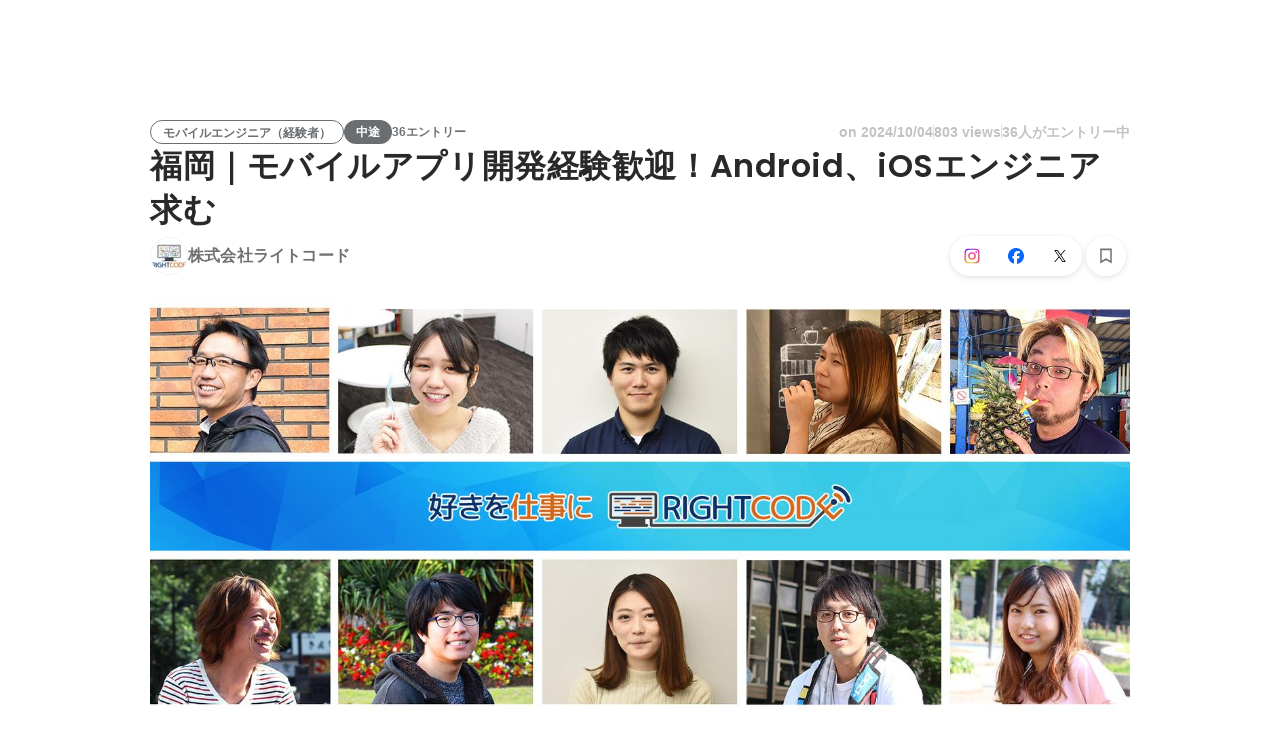

--- FILE ---
content_type: text/html; charset=utf-8
request_url: https://www.wantedly.com/projects/644713
body_size: 41843
content:
<!DOCTYPE html><html lang="ja"><head><meta charSet="utf-8"/><meta name="viewport" content="width=device-width, minimum-scale=1, maximum-scale=1, initial-scale=1, viewport-cover=cover, user-scalable=no"/><meta property="fb:app_id" content="234170156611754"/><meta property="og:title" content="福岡｜モバイルアプリ開発経験歓迎！Android、iOSエンジニア求む - 株式会社ライトコードのモバイルエンジニアの採用 - Wantedly"/><title>福岡｜モバイルアプリ開発経験歓迎！Android、iOSエンジニア求む - 株式会社ライトコードのモバイルエンジニアの採用 - Wantedly</title><meta name="keywords" content="株式会社ライトコード,求人,転職,募集,採用"/><meta name="description" content="株式会社ライトコードのモバイルエンジニアの転職・採用情報。Wantedlyでは、働くモチベーションや一緒に働くメンバーについて知ることができます。ーーーーー 募集するポジション ーーーーー ・Androidエンジニア ・iOSエンジニア ーーー 所属 ーーー ・システム事業部 ーーー..."/><meta property="og:type" content="article"/><meta property="og:description" content="ーーーーー 募集するポジション ーーーーー ・Androidエンジニア ・iOSエンジニア ーーー 所属 ーーー ・システム事業部 ーーー..."/><meta property="og:url" content="https://www.wantedly.com/projects/644713"/><meta property="og:image" content="https://www.wantedly.com/projects/644713/ogp_image"/><meta property="og:image:width" content="1200"/><meta property="og:image:height" content="630"/><meta property="twitter:card" content="summary_large_image"/><meta property="twitter:site" content="@wantedly"/><meta property="twitter:url" content="https://www.wantedly.com/projects/644713"/><meta property="twitter:title" content="福岡｜モバイルアプリ開発経験歓迎！Android、iOSエンジニア求む by 株式会社ライトコード"/><meta property="twitter:description" content="ーーーーー 募集するポジション ーーーーー ・Androidエンジニア ・iOSエンジニア ーーー 所属 ーーー ・システム事業部 ーーー..."/><meta property="twitter:image" content="https://www.wantedly.com/projects/644713/ogp_image"/><link rel="canonical" href="https://www.wantedly.com/projects/644713"/><link rel="alternate" hrefLang="x-default" href="https://www.wantedly.com/projects/644713"/><link rel="alternate" hrefLang="ja" href="https://www.wantedly.com/projects/644713"/><link rel="alternate" hrefLang="en" href="https://sg.wantedly.com/projects/644713"/><link rel="alternate" hrefLang="ja-jp" href="https://www.wantedly.com/projects/644713"/><link rel="alternate" hrefLang="en-jp" href="https://en-jp.wantedly.com/projects/644713"/><link rel="alternate" hrefLang="en-sg" href="https://sg.wantedly.com/projects/644713"/><script type="application/ld+json">{"@context":"https://schema.org","@graph":[{"@type":"Organization","@id":"https://www.wantedly.com/#organization","name":"Wantedly","url":"https://www.wantedly.com","sameAs":["https://wantedlyinc.com","https://www.facebook.com/wantedly","https://x.com/wantedly"]},{"@type":"WebSite","@id":"https://www.wantedly.com/#website","url":"https://www.wantedly.com","name":"Wantedly","inLanguage":"ja","publisher":{"@id":"https://www.wantedly.com/#organization"},"potentialAction":{"@type":"SearchAction","target":{"@type":"EntryPoint","urlTemplate":"https://www.wantedly.com/search?query={search_term_string}"},"query-input":"required name=search_term_string"}},{"@type":"WebPage","@id":"https://www.wantedly.com/projects/644713#webpage","url":"https://www.wantedly.com/projects/644713","name":"福岡｜モバイルアプリ開発経験歓迎！Android、iOSエンジニア求む - 株式会社ライトコードのモバイルエンジニアの採用 - Wantedly","description":"株式会社ライトコードのモバイルエンジニアの転職・採用情報。Wantedlyでは、働くモチベーションや一緒に働くメンバーについて知ることができます。ーーーーー 募集するポジション ーーーーー ・Androidエンジニア ・iOSエンジニア ーーー 所属 ーーー ・システム事業部 ーーー...","inLanguage":"ja","isPartOf":{"@id":"https://www.wantedly.com/#website"},"publisher":{"@id":"https://www.wantedly.com/#organization"},"breadcrumb":{"@id":"https://www.wantedly.com/projects/644713#breadcrumbs"},"primaryImageOfPage":{"@type":"ImageObject","url":"https://www.wantedly.com/projects/644713/ogp_image"},"mainEntity":{"@id":"https://www.wantedly.com/projects/644713#jobposting"}},{"@type":"JobPosting","@id":"https://www.wantedly.com/projects/644713#jobposting","identifier":{"@type":"PropertyValue","name":"株式会社ライトコード","value":"644713"},"title":"福岡｜モバイルアプリ開発経験歓迎！Android、iOSエンジニア求む","description":"ーーーーー 募集するポジション ーーーーー ・Androidエンジニア ・iOSエンジニア ーーー 所属 ーーー ・システム事業部 ーーー...","datePosted":"2021-05-20T11:44:35.621Z","hiringOrganization":{"@type":"Organization","@id":"https://www.wantedly.com/companies/rightcode#organization","name":"株式会社ライトコード","url":"https://www.wantedly.com/companies/rightcode"},"jobLocation":{"@type":"Place","address":{"@type":"PostalAddress","addressCountry":"JP"}},"employmentType":"FULL_TIME","url":"https://www.wantedly.com/projects/644713","directApply":true,"occupationalCategory":"モバイルエンジニア","image":"https://images.wantedly.com/i/nrWJPeL?w=1200&amp;h=630"},{"@type":"Organization","@id":"https://www.wantedly.com/companies/rightcode#organization","name":"株式会社ライトコード","url":"https://www.wantedly.com/companies/rightcode"},{"@type":"BreadcrumbList","@id":"https://www.wantedly.com/projects/644713#breadcrumbs","itemListElement":[{"@type":"ListItem","position":1,"name":"Wantedly","item":"https://www.wantedly.com/projects"},{"@type":"ListItem","position":2,"name":"エンジニアリング 中途の募集","item":"https://www.wantedly.com/project_categories/engineering/mid_career"},{"@type":"ListItem","position":3,"name":"福岡｜モバイルアプリ開発経験歓迎！Android、iOSエンジニア求む","item":"https://www.wantedly.com/projects/644713"}]}]}</script><meta name="next-head-count" content="27"/><link rel="shortcut icon" href="/favicon.ico"/><style type="text/css">$<!-- -->.fresnel-container{margin:0;padding:0;}
@media not all and (min-width:0px) and (max-width:560.98px){.fresnel-at-mobile{display:none!important;}}
@media not all and (min-width:561px) and (max-width:960.98px){.fresnel-at-tablet{display:none!important;}}
@media not all and (min-width:961px) and (max-width:1280.98px){.fresnel-at-laptop{display:none!important;}}
@media not all and (min-width:1281px) and (max-width:1680.98px){.fresnel-at-laptopL{display:none!important;}}
@media not all and (min-width:1681px) and (max-width:1920.98px){.fresnel-at-laptopLL{display:none!important;}}
@media not all and (min-width:1921px){.fresnel-at-laptopXL{display:none!important;}}
@media not all and (max-width:560.98px){.fresnel-lessThan-tablet{display:none!important;}}
@media not all and (max-width:960.98px){.fresnel-lessThan-laptop{display:none!important;}}
@media not all and (max-width:1280.98px){.fresnel-lessThan-laptopL{display:none!important;}}
@media not all and (max-width:1680.98px){.fresnel-lessThan-laptopLL{display:none!important;}}
@media not all and (max-width:1920.98px){.fresnel-lessThan-laptopXL{display:none!important;}}
@media not all and (min-width:561px){.fresnel-greaterThan-mobile{display:none!important;}}
@media not all and (min-width:961px){.fresnel-greaterThan-tablet{display:none!important;}}
@media not all and (min-width:1281px){.fresnel-greaterThan-laptop{display:none!important;}}
@media not all and (min-width:1681px){.fresnel-greaterThan-laptopL{display:none!important;}}
@media not all and (min-width:1921px){.fresnel-greaterThan-laptopLL{display:none!important;}}
@media not all and (min-width:0px){.fresnel-greaterThanOrEqual-mobile{display:none!important;}}
@media not all and (min-width:561px){.fresnel-greaterThanOrEqual-tablet{display:none!important;}}
@media not all and (min-width:961px){.fresnel-greaterThanOrEqual-laptop{display:none!important;}}
@media not all and (min-width:1281px){.fresnel-greaterThanOrEqual-laptopL{display:none!important;}}
@media not all and (min-width:1681px){.fresnel-greaterThanOrEqual-laptopLL{display:none!important;}}
@media not all and (min-width:1921px){.fresnel-greaterThanOrEqual-laptopXL{display:none!important;}}
@media not all and (min-width:0px) and (max-width:560.98px){.fresnel-between-mobile-tablet{display:none!important;}}
@media not all and (min-width:0px) and (max-width:960.98px){.fresnel-between-mobile-laptop{display:none!important;}}
@media not all and (min-width:0px) and (max-width:1280.98px){.fresnel-between-mobile-laptopL{display:none!important;}}
@media not all and (min-width:0px) and (max-width:1680.98px){.fresnel-between-mobile-laptopLL{display:none!important;}}
@media not all and (min-width:0px) and (max-width:1920.98px){.fresnel-between-mobile-laptopXL{display:none!important;}}
@media not all and (min-width:561px) and (max-width:960.98px){.fresnel-between-tablet-laptop{display:none!important;}}
@media not all and (min-width:561px) and (max-width:1280.98px){.fresnel-between-tablet-laptopL{display:none!important;}}
@media not all and (min-width:561px) and (max-width:1680.98px){.fresnel-between-tablet-laptopLL{display:none!important;}}
@media not all and (min-width:561px) and (max-width:1920.98px){.fresnel-between-tablet-laptopXL{display:none!important;}}
@media not all and (min-width:961px) and (max-width:1280.98px){.fresnel-between-laptop-laptopL{display:none!important;}}
@media not all and (min-width:961px) and (max-width:1680.98px){.fresnel-between-laptop-laptopLL{display:none!important;}}
@media not all and (min-width:961px) and (max-width:1920.98px){.fresnel-between-laptop-laptopXL{display:none!important;}}
@media not all and (min-width:1281px) and (max-width:1680.98px){.fresnel-between-laptopL-laptopLL{display:none!important;}}
@media not all and (min-width:1281px) and (max-width:1920.98px){.fresnel-between-laptopL-laptopXL{display:none!important;}}
@media not all and (min-width:1681px) and (max-width:1920.98px){.fresnel-between-laptopLL-laptopXL{display:none!important;}}</style><script src="/_next/environment.js"></script><link rel="preconnect" href="https://fonts.gstatic.com" crossorigin /><link rel="preload" href="https://d3h6oc2shi7z5u.cloudfront.net/a4db759776d2009a5299498be3e66220ee04fbe2/_next/static/css/53b4e0b06f2855df.css" as="style"/><link rel="stylesheet" href="https://d3h6oc2shi7z5u.cloudfront.net/a4db759776d2009a5299498be3e66220ee04fbe2/_next/static/css/53b4e0b06f2855df.css" data-n-g=""/><noscript data-n-css=""></noscript><script defer="" nomodule="" src="https://d3h6oc2shi7z5u.cloudfront.net/a4db759776d2009a5299498be3e66220ee04fbe2/_next/static/chunks/polyfills-42372ed130431b0a.js"></script><script defer="" src="https://d3h6oc2shi7z5u.cloudfront.net/a4db759776d2009a5299498be3e66220ee04fbe2/_next/static/chunks/5242.aa9cc39b265e5e64.js"></script><script src="https://d3h6oc2shi7z5u.cloudfront.net/a4db759776d2009a5299498be3e66220ee04fbe2/_next/static/chunks/webpack-f51deb0dd7968226.js" defer=""></script><script src="https://d3h6oc2shi7z5u.cloudfront.net/a4db759776d2009a5299498be3e66220ee04fbe2/_next/static/chunks/framework-c6ee5607585ef091.js" defer=""></script><script src="https://d3h6oc2shi7z5u.cloudfront.net/a4db759776d2009a5299498be3e66220ee04fbe2/_next/static/chunks/main-d1107384668fcb9d.js" defer=""></script><script src="https://d3h6oc2shi7z5u.cloudfront.net/a4db759776d2009a5299498be3e66220ee04fbe2/_next/static/chunks/pages/_app-e17cfd44cd07eaa5.js" defer=""></script><script src="https://d3h6oc2shi7z5u.cloudfront.net/a4db759776d2009a5299498be3e66220ee04fbe2/_next/static/chunks/ea88be26-bcaf74411519f7b5.js" defer=""></script><script src="https://d3h6oc2shi7z5u.cloudfront.net/a4db759776d2009a5299498be3e66220ee04fbe2/_next/static/chunks/2853-9c2a1b7e75dab072.js" defer=""></script><script src="https://d3h6oc2shi7z5u.cloudfront.net/a4db759776d2009a5299498be3e66220ee04fbe2/_next/static/chunks/7309-6ba39a9142b5f193.js" defer=""></script><script src="https://d3h6oc2shi7z5u.cloudfront.net/a4db759776d2009a5299498be3e66220ee04fbe2/_next/static/chunks/7613-3ede6c31dc1dd359.js" defer=""></script><script src="https://d3h6oc2shi7z5u.cloudfront.net/a4db759776d2009a5299498be3e66220ee04fbe2/_next/static/chunks/6630-62a481ca0d84ee01.js" defer=""></script><script src="https://d3h6oc2shi7z5u.cloudfront.net/a4db759776d2009a5299498be3e66220ee04fbe2/_next/static/chunks/1664-7f92015507a893c6.js" defer=""></script><script src="https://d3h6oc2shi7z5u.cloudfront.net/a4db759776d2009a5299498be3e66220ee04fbe2/_next/static/chunks/8121-e65313d8ffec56ef.js" defer=""></script><script src="https://d3h6oc2shi7z5u.cloudfront.net/a4db759776d2009a5299498be3e66220ee04fbe2/_next/static/chunks/9598-6a572a3fcbf073d8.js" defer=""></script><script src="https://d3h6oc2shi7z5u.cloudfront.net/a4db759776d2009a5299498be3e66220ee04fbe2/_next/static/chunks/9491-8310e9954c212627.js" defer=""></script><script src="https://d3h6oc2shi7z5u.cloudfront.net/a4db759776d2009a5299498be3e66220ee04fbe2/_next/static/chunks/8640-f634d4076a9a4c0b.js" defer=""></script><script src="https://d3h6oc2shi7z5u.cloudfront.net/a4db759776d2009a5299498be3e66220ee04fbe2/_next/static/chunks/8764-cee2c2f738df61b2.js" defer=""></script><script src="https://d3h6oc2shi7z5u.cloudfront.net/a4db759776d2009a5299498be3e66220ee04fbe2/_next/static/chunks/9652-49156ea633eb8c6f.js" defer=""></script><script src="https://d3h6oc2shi7z5u.cloudfront.net/a4db759776d2009a5299498be3e66220ee04fbe2/_next/static/chunks/7210-60aee1d3bd54d64b.js" defer=""></script><script src="https://d3h6oc2shi7z5u.cloudfront.net/a4db759776d2009a5299498be3e66220ee04fbe2/_next/static/chunks/2012-d7e0210342d88224.js" defer=""></script><script src="https://d3h6oc2shi7z5u.cloudfront.net/a4db759776d2009a5299498be3e66220ee04fbe2/_next/static/chunks/9101-14a2860ed2cf556a.js" defer=""></script><script src="https://d3h6oc2shi7z5u.cloudfront.net/a4db759776d2009a5299498be3e66220ee04fbe2/_next/static/chunks/7283-9a2dbdecafa832fd.js" defer=""></script><script src="https://d3h6oc2shi7z5u.cloudfront.net/a4db759776d2009a5299498be3e66220ee04fbe2/_next/static/chunks/4825-ad797297781b9d2c.js" defer=""></script><script src="https://d3h6oc2shi7z5u.cloudfront.net/a4db759776d2009a5299498be3e66220ee04fbe2/_next/static/chunks/1036-f02d67900f978265.js" defer=""></script><script src="https://d3h6oc2shi7z5u.cloudfront.net/a4db759776d2009a5299498be3e66220ee04fbe2/_next/static/chunks/2142-6fd7ad2601d129d6.js" defer=""></script><script src="https://d3h6oc2shi7z5u.cloudfront.net/a4db759776d2009a5299498be3e66220ee04fbe2/_next/static/chunks/1909-66c95c7acb7e90b6.js" defer=""></script><script src="https://d3h6oc2shi7z5u.cloudfront.net/a4db759776d2009a5299498be3e66220ee04fbe2/_next/static/chunks/7380-ee5071ebada54237.js" defer=""></script><script src="https://d3h6oc2shi7z5u.cloudfront.net/a4db759776d2009a5299498be3e66220ee04fbe2/_next/static/chunks/1397-c887c3de20ba5c97.js" defer=""></script><script src="https://d3h6oc2shi7z5u.cloudfront.net/a4db759776d2009a5299498be3e66220ee04fbe2/_next/static/chunks/705-600789812227aafb.js" defer=""></script><script src="https://d3h6oc2shi7z5u.cloudfront.net/a4db759776d2009a5299498be3e66220ee04fbe2/_next/static/chunks/5326-1c8b41dab5dc4c03.js" defer=""></script><script src="https://d3h6oc2shi7z5u.cloudfront.net/a4db759776d2009a5299498be3e66220ee04fbe2/_next/static/chunks/pages/projects/%5Bid%5D-8d0b5a851da20369.js" defer=""></script><script src="https://d3h6oc2shi7z5u.cloudfront.net/a4db759776d2009a5299498be3e66220ee04fbe2/_next/static/a4db759776d2009a5299498be3e66220ee04fbe2/_buildManifest.js" defer=""></script><script src="https://d3h6oc2shi7z5u.cloudfront.net/a4db759776d2009a5299498be3e66220ee04fbe2/_next/static/a4db759776d2009a5299498be3e66220ee04fbe2/_ssgManifest.js" defer=""></script><style data-styled="" data-styled-version="5.3.11">html,body,div,span,applet,object,iframe,h1,h2,h3,h4,h5,h6,p,blockquote,pre,a,abbr,acronym,address,big,cite,code,del,dfn,em,img,ins,kbd,q,s,samp,small,strike,strong,sub,sup,tt,var,b,u,i,center,dl,dt,dd,ol,ul,li,fieldset,form,label,legend,table,caption,tbody,tfoot,thead,tr,th,td,article,aside,canvas,details,embed,figure,figcaption,footer,header,hgroup,main,menu,nav,output,ruby,section,summary,time,mark,audio,video{margin:0;padding:0;font-size:100%;vertical-align:baseline;border:0;}/*!sc*/
article,aside,details,figcaption,figure,footer,header,hgroup,main,menu,nav,section{display:block;}/*!sc*/
*[hidden]{display:none;}/*!sc*/
body{line-height:1;}/*!sc*/
ol,ul{list-style:none;}/*!sc*/
blockquote,q{quotes:none;}/*!sc*/
blockquote:before,blockquote:after,q:before,q:after{content:"";content:none;}/*!sc*/
table{border-collapse:collapse;border-spacing:0;}/*!sc*/
#container{min-width:initial;}/*!sc*/
@media screen and (max-width:560px){#container{min-width:320px;}}/*!sc*/
#main{margin:0;}/*!sc*/
#main-inner{width:100%;}/*!sc*/
a{-webkit-text-decoration:none;text-decoration:none;}/*!sc*/
a:hover{-webkit-text-decoration:none;text-decoration:none;}/*!sc*/
ul{padding:0;}/*!sc*/
li{margin:0%;text-indent:0;list-style:none;}/*!sc*/
.ReactModal__Html--open,.ReactModal__Body--open{overflow:hidden;}/*!sc*/
textarea{resize:none;}/*!sc*/
button{background:transparent;border:none;outline:none;}/*!sc*/
input[type="number"]{border:unset;}/*!sc*/
input[type="number"]:focus{border:unset;}/*!sc*/
#mainWrapper{z-index:0;background:#ffffff;}/*!sc*/
#visit-frontend-ssr-root img{max-width:unset;}/*!sc*/
data-styled.g342[id="sc-global-lsxYv1"]{content:"sc-global-lsxYv1,"}/*!sc*/
.mQcmi{display:-webkit-box;display:-webkit-flex;display:-ms-flexbox;display:flex;-webkit-box-pack:justify;-webkit-justify-content:space-between;-ms-flex-pack:justify;justify-content:space-between;}/*!sc*/
.mQcmi.mQcmi{min-width:-webkit-fit-content;min-width:-moz-fit-content;min-width:fit-content;}/*!sc*/
data-styled.g887[id="NoticeToast__StyledToast-sc-1oxrvhh-0"]{content:"mQcmi,"}/*!sc*/
.cMEuNN{font-family:"Helvetica Neue",Helvetica,Arial,"Hiragino Sans","ヒラギノ角ゴシック","Hiragino Kaku Gothic ProN","ヒラギノ角ゴ Pro W3",Roboto,"メイリオ",Meiryo,"ＭＳ Ｐゴシック",sans-serif;font-size:12px;font-weight:600;line-height:16px;display:inline-block;padding:0 12px;height:24px;line-height:24px;box-sizing:border-box;text-align:center;border:1px solid;color:#6A6E71;border-color:#6A6E71;}/*!sc*/
.cMEuNN:lang(en),.cMEuNN .text-narrow{font-size:12px;font-weight:600;}/*!sc*/
.cMEuNN:lang(ja),.cMEuNN .text-wide{font-size:12px;font-weight:600;}/*!sc*/
@media screen and (max-width:560px){.cMEuNN{font-family:"Helvetica Neue",Helvetica,Arial,"Hiragino Sans","ヒラギノ角ゴシック","Hiragino Kaku Gothic ProN","ヒラギノ角ゴ Pro W3",Roboto,"メイリオ",Meiryo,"ＭＳ Ｐゴシック",sans-serif;font-size:12px;font-weight:600;line-height:16px;}.cMEuNN:lang(en),.cMEuNN .text-narrow{font-size:12px;font-weight:600;}.cMEuNN:lang(ja),.cMEuNN .text-wide{font-size:12px;font-weight:600;}}/*!sc*/
.fjRWsI{font-family:"Helvetica Neue",Helvetica,Arial,"Hiragino Sans","ヒラギノ角ゴシック","Hiragino Kaku Gothic ProN","ヒラギノ角ゴ Pro W3",Roboto,"メイリオ",Meiryo,"ＭＳ Ｐゴシック",sans-serif;font-size:12px;font-weight:600;line-height:16px;display:inline-block;padding:0 12px;height:24px;line-height:24px;box-sizing:border-box;text-align:center;color:#ffffff;background:#6A6E71;}/*!sc*/
.fjRWsI:lang(en),.fjRWsI .text-narrow{font-size:12px;font-weight:600;}/*!sc*/
.fjRWsI:lang(ja),.fjRWsI .text-wide{font-size:12px;font-weight:600;}/*!sc*/
@media screen and (max-width:560px){.fjRWsI{font-family:"Helvetica Neue",Helvetica,Arial,"Hiragino Sans","ヒラギノ角ゴシック","Hiragino Kaku Gothic ProN","ヒラギノ角ゴ Pro W3",Roboto,"メイリオ",Meiryo,"ＭＳ Ｐゴシック",sans-serif;font-size:12px;font-weight:600;line-height:16px;}.fjRWsI:lang(en),.fjRWsI .text-narrow{font-size:12px;font-weight:600;}.fjRWsI:lang(ja),.fjRWsI .text-wide{font-size:12px;font-weight:600;}}/*!sc*/
.jXXuZv{font-family:"Helvetica Neue",Helvetica,Arial,"Hiragino Sans","ヒラギノ角ゴシック","Hiragino Kaku Gothic ProN","ヒラギノ角ゴ Pro W3",Roboto,"メイリオ",Meiryo,"ＭＳ Ｐゴシック",sans-serif;font-size:12px;font-weight:600;line-height:16px;display:inline-block;padding:0 12px;height:24px;line-height:24px;box-sizing:border-box;text-align:center;color:rgba(0,0,0,0.56);padding:0;}/*!sc*/
.jXXuZv:lang(en),.jXXuZv .text-narrow{font-size:12px;font-weight:600;}/*!sc*/
.jXXuZv:lang(ja),.jXXuZv .text-wide{font-size:12px;font-weight:600;}/*!sc*/
@media screen and (max-width:560px){.jXXuZv{font-family:"Helvetica Neue",Helvetica,Arial,"Hiragino Sans","ヒラギノ角ゴシック","Hiragino Kaku Gothic ProN","ヒラギノ角ゴ Pro W3",Roboto,"メイリオ",Meiryo,"ＭＳ Ｐゴシック",sans-serif;font-size:12px;font-weight:600;line-height:16px;}.jXXuZv:lang(en),.jXXuZv .text-narrow{font-size:12px;font-weight:600;}.jXXuZv:lang(ja),.jXXuZv .text-wide{font-size:12px;font-weight:600;}}/*!sc*/
data-styled.g1312[id="ProjectTag__InverseTag-sc-yln8rd-0"]{content:"cMEuNN,fjRWsI,jXXuZv,"}/*!sc*/
.kGSTXn{font-family:"Lato","Helvetica Neue",Helvetica,"Hiragino Sans","ヒラギノ角ゴシック Pro","Hiragino Kaku Gothic Pro","メイリオ",Meiryo,Osaka,"ＭＳ Ｐゴシック","MS PGothic",sans-serif;font-size:16px;font-weight:400;line-height:28px;white-space:pre-wrap;word-break:break-word;color:rgba(0,0,0,0.84);}/*!sc*/
.kGSTXn:lang(en),.kGSTXn .text-narrow{font-size:16px;font-weight:400;}/*!sc*/
.kGSTXn:lang(ja),.kGSTXn .text-wide{font-size:15px;font-weight:400;}/*!sc*/
@media screen and (max-width:560px){.kGSTXn{font-family:"Lato","Helvetica Neue",Helvetica,"Hiragino Sans","ヒラギノ角ゴシック Pro","Hiragino Kaku Gothic Pro","メイリオ",Meiryo,Osaka,"ＭＳ Ｐゴシック","MS PGothic",sans-serif;font-size:16px;font-weight:400;line-height:24px;}.kGSTXn:lang(en),.kGSTXn .text-narrow{font-size:16px;font-weight:400;}.kGSTXn:lang(ja),.kGSTXn .text-wide{font-size:15px;font-weight:400;}}/*!sc*/
.kGSTXn a{color:#006f8e;-webkit-text-decoration:none;text-decoration:none;}/*!sc*/
.kGSTXn a:hover{-webkit-text-decoration:underline;text-decoration:underline;}/*!sc*/
data-styled.g1314[id="ProjectPlainDescription__PlainDescription-sc-ay222f-0"]{content:"kGSTXn,"}/*!sc*/
.dWmkoA{position:relative;display:grid;}/*!sc*/
@media screen and (max-width:560px){.dWmkoA{grid-template:"members" "culture-match" "descriptions" "sub" "suggestions" / 1fr;}}/*!sc*/
@media screen and (min-width:561px){.dWmkoA{grid-template:"members m sub" "culture-match m sub" "descriptions m sub" "suggestions m sub" / 640px 1fr 280px;-webkit-align-items:start;-webkit-box-align:start;-ms-flex-align:start;align-items:start;}}/*!sc*/
data-styled.g1315[id="layouts__Body-sc-33iw66-0"]{content:"dWmkoA,"}/*!sc*/
.cjWVla{grid-area:members;}/*!sc*/
@media screen and (max-width:560px){.cjWVla{padding:16px 0 24px;margin:0 16px;border-bottom:1px solid rgba(0,0,0,0.12);}}/*!sc*/
data-styled.g1316[id="layouts__MemberList-sc-33iw66-1"]{content:"cjWVla,"}/*!sc*/
.kOMwrT{grid-area:descriptions;}/*!sc*/
@media screen and (max-width:560px){.kOMwrT{padding:24px 0;margin:0 auto;max-width:calc(100vw - 32px);border-bottom:1px solid rgba(0,0,0,0.12);width:100%;}}/*!sc*/
data-styled.g1318[id="layouts__ProjectDescriptionList-sc-33iw66-3"]{content:"kOMwrT,"}/*!sc*/
.eivCma:empty{display:none;}/*!sc*/
@media screen and (max-width:560px){.eivCma{padding:16px 0;}}/*!sc*/
@media screen and (min-width:561px){.eivCma{margin-top:54px;}}/*!sc*/
data-styled.g1319[id="layouts__ProjectDescription-sc-33iw66-4"]{content:"eivCma,"}/*!sc*/
.bYTYeo{grid-area:suggestions;}/*!sc*/
@media screen and (min-width:561px){.bYTYeo > section{margin-top:60px;}}/*!sc*/
@media screen and (min-width:561px){.bYTYeo{display:none;}}/*!sc*/
data-styled.g1320[id="layouts__SuggestedListOnlyLaptop-sc-33iw66-5"]{content:"bYTYeo,"}/*!sc*/
.iOwAAc{grid-area:sub;}/*!sc*/
@media screen and (min-width:561px){.iOwAAc{position:-webkit-sticky;position:sticky;top:0;width:280px;margin-top:-16px;}}/*!sc*/
data-styled.g1321[id="layouts__Sub-sc-33iw66-6"]{content:"iOwAAc,"}/*!sc*/
@media screen and (min-width:561px){.htPAMa{padding-top:16px;}}/*!sc*/
data-styled.g1322[id="layouts__SubInner-sc-33iw66-7"]{content:"htPAMa,"}/*!sc*/
@media screen and (max-width:560px){.ektRan{padding:40px 0;margin:0 16px;}}/*!sc*/
data-styled.g1323[id="layouts__ProjectSupport-sc-33iw66-8"]{content:"ektRan,"}/*!sc*/
@media screen and (max-width:560px){.gwqxQu{background:rgba(0,0,0,0.03);padding:24px 16px;}}/*!sc*/
data-styled.g1324[id="layouts__CompanySection-sc-33iw66-9"]{content:"gwqxQu,"}/*!sc*/
.cQEGBY{height:1px;min-width:100%;background-color:rgba(0,0,0,0.12);margin-top:32px;margin-bottom:24px;}/*!sc*/
data-styled.g1325[id="layouts__HorizontalDivider-sc-33iw66-10"]{content:"cQEGBY,"}/*!sc*/
.etJeYJ{display:block;background:transparent;border:none;position:relative;box-sizing:border-box;overflow:hidden;border-radius:8px;width:100%;}/*!sc*/
data-styled.g1326[id="ProjectDescriptionImageGridList__Base-sc-hon2fr-0"]{content:"etJeYJ,"}/*!sc*/
.jrDGDv{display:-webkit-box;display:-webkit-flex;display:-ms-flexbox;display:flex;-webkit-flex-direction:row;-ms-flex-direction:row;flex-direction:row;-webkit-flex-wrap:wrap;-ms-flex-wrap:wrap;flex-wrap:wrap;-webkit-align-items:flex-start;-webkit-box-align:flex-start;-ms-flex-align:flex-start;align-items:flex-start;margin:-1px;}/*!sc*/
data-styled.g1327[id="ProjectDescriptionImageGridList__GridLayout-sc-hon2fr-1"]{content:"jrDGDv,"}/*!sc*/
.UsSAy{position:relative;width:calc(33% - 1px);height:108px;margin:1px;}/*!sc*/
data-styled.g1328[id="ProjectDescriptionImageGridList__ImageBase-sc-hon2fr-2"]{content:"UsSAy,"}/*!sc*/
.jbhgmZ{display:block;border:none;position:absolute;top:0;bottom:0;width:100%;cursor:pointer;-webkit-transition:background-color 0.2s cubic-bezier(0.3,0.3,0.3,1);transition:background-color 0.2s cubic-bezier(0.3,0.3,0.3,1);}/*!sc*/
.jbhgmZ:active,.jbhgmZ:focus{background-color:rgba(0,0,0,0.06);}/*!sc*/
data-styled.g1329[id="ProjectDescriptionImageGridList__Overlay-sc-hon2fr-3"]{content:"jbhgmZ,"}/*!sc*/
.eXGCKQ{width:100%;height:100%;object-fit:cover;}/*!sc*/
data-styled.g1330[id="ProjectDescriptionImageGridList__Image-sc-hon2fr-4"]{content:"eXGCKQ,"}/*!sc*/
.ftwBIg{position:relative;display:-webkit-box;display:-webkit-flex;display:-ms-flexbox;display:flex;-webkit-align-items:center;-webkit-box-align:center;-ms-flex-align:center;align-items:center;-webkit-flex-shrink:1;-ms-flex-negative:1;flex-shrink:1;box-sizing:border-box;color:rgba(0,0,0,0.56);}/*!sc*/
.ftwBIg:first-child{-webkit-flex-shrink:0;-ms-flex-negative:0;flex-shrink:0;}/*!sc*/
@media screen and (max-width:560px){.ftwBIg{min-width:48px;font-family:"Lato","Helvetica Neue",Helvetica,"Hiragino Sans","ヒラギノ角ゴシック Pro","Hiragino Kaku Gothic Pro","メイリオ",Meiryo,Osaka,"ＭＳ Ｐゴシック","MS PGothic",sans-serif;font-size:12px;font-weight:400;line-height:16px;}.ftwBIg:nth-child(n + 4){display:none;}.ftwBIg:lang(en),.ftwBIg .text-narrow{font-size:12px;font-weight:400;}.ftwBIg:lang(ja),.ftwBIg .text-wide{font-size:12px;font-weight:400;}@media screen and (max-width:560px){.ftwBIg{font-family:"Lato","Helvetica Neue",Helvetica,"Hiragino Sans","ヒラギノ角ゴシック Pro","Hiragino Kaku Gothic Pro","メイリオ",Meiryo,Osaka,"ＭＳ Ｐゴシック","MS PGothic",sans-serif;font-size:12px;font-weight:400;line-height:16px;}.ftwBIg:lang(en),.ftwBIg .text-narrow{font-size:12px;font-weight:400;}.ftwBIg:lang(ja),.ftwBIg .text-wide{font-size:12px;font-weight:400;}}.ftwBIg svg{-webkit-flex-shrink:0;-ms-flex-negative:0;flex-shrink:0;width:20px;height:20px;color:rgba(0,0,0,0.56);}}/*!sc*/
@media screen and (min-width:561px){.ftwBIg{font-family:"Lato","Helvetica Neue",Helvetica,"Hiragino Sans","ヒラギノ角ゴシック Pro","Hiragino Kaku Gothic Pro","メイリオ",Meiryo,Osaka,"ＭＳ Ｐゴシック","MS PGothic",sans-serif;font-size:14px;font-weight:400;line-height:24px;padding:8px 0;margin-right:18px;min-width:66px;font-weight:400;}.ftwBIg:lang(en),.ftwBIg .text-narrow{font-size:14px;font-weight:400;}.ftwBIg:lang(ja),.ftwBIg .text-wide{font-size:14px;font-weight:400;}@media screen and (max-width:560px){.ftwBIg{font-family:"Lato","Helvetica Neue",Helvetica,"Hiragino Sans","ヒラギノ角ゴシック Pro","Hiragino Kaku Gothic Pro","メイリオ",Meiryo,Osaka,"ＭＳ Ｐゴシック","MS PGothic",sans-serif;font-size:14px;font-weight:400;line-height:22px;}.ftwBIg:lang(en),.ftwBIg .text-narrow{font-size:14px;font-weight:400;}.ftwBIg:lang(ja),.ftwBIg .text-wide{font-size:14px;font-weight:400;}}.ftwBIg svg{-webkit-flex-shrink:0;-ms-flex-negative:0;flex-shrink:0;width:24px;height:24px;color:rgba(0,0,0,0.56);}}/*!sc*/
.knRqIb{position:relative;display:-webkit-box;display:-webkit-flex;display:-ms-flexbox;display:flex;-webkit-align-items:center;-webkit-box-align:center;-ms-flex-align:center;align-items:center;-webkit-flex-shrink:1;-ms-flex-negative:1;flex-shrink:1;box-sizing:border-box;color:rgba(0,0,0,0.4);}/*!sc*/
.knRqIb:first-child{-webkit-flex-shrink:0;-ms-flex-negative:0;flex-shrink:0;}/*!sc*/
@media screen and (max-width:560px){.knRqIb{min-width:48px;font-family:"Lato","Helvetica Neue",Helvetica,"Hiragino Sans","ヒラギノ角ゴシック Pro","Hiragino Kaku Gothic Pro","メイリオ",Meiryo,Osaka,"ＭＳ Ｐゴシック","MS PGothic",sans-serif;font-size:12px;font-weight:400;line-height:16px;}.knRqIb:nth-child(n + 4){display:none;}.knRqIb:lang(en),.knRqIb .text-narrow{font-size:12px;font-weight:400;}.knRqIb:lang(ja),.knRqIb .text-wide{font-size:12px;font-weight:400;}@media screen and (max-width:560px){.knRqIb{font-family:"Lato","Helvetica Neue",Helvetica,"Hiragino Sans","ヒラギノ角ゴシック Pro","Hiragino Kaku Gothic Pro","メイリオ",Meiryo,Osaka,"ＭＳ Ｐゴシック","MS PGothic",sans-serif;font-size:12px;font-weight:400;line-height:16px;}.knRqIb:lang(en),.knRqIb .text-narrow{font-size:12px;font-weight:400;}.knRqIb:lang(ja),.knRqIb .text-wide{font-size:12px;font-weight:400;}}.knRqIb svg{-webkit-flex-shrink:0;-ms-flex-negative:0;flex-shrink:0;width:20px;height:20px;color:rgba(0,0,0,0.4);}}/*!sc*/
@media screen and (min-width:561px){.knRqIb{font-family:"Lato","Helvetica Neue",Helvetica,"Hiragino Sans","ヒラギノ角ゴシック Pro","Hiragino Kaku Gothic Pro","メイリオ",Meiryo,Osaka,"ＭＳ Ｐゴシック","MS PGothic",sans-serif;font-size:14px;font-weight:400;line-height:24px;padding:8px 0;margin-right:18px;min-width:66px;font-weight:400;}.knRqIb:lang(en),.knRqIb .text-narrow{font-size:14px;font-weight:400;}.knRqIb:lang(ja),.knRqIb .text-wide{font-size:14px;font-weight:400;}@media screen and (max-width:560px){.knRqIb{font-family:"Lato","Helvetica Neue",Helvetica,"Hiragino Sans","ヒラギノ角ゴシック Pro","Hiragino Kaku Gothic Pro","メイリオ",Meiryo,Osaka,"ＭＳ Ｐゴシック","MS PGothic",sans-serif;font-size:14px;font-weight:400;line-height:22px;}.knRqIb:lang(en),.knRqIb .text-narrow{font-size:14px;font-weight:400;}.knRqIb:lang(ja),.knRqIb .text-wide{font-size:14px;font-weight:400;}}.knRqIb svg{-webkit-flex-shrink:0;-ms-flex-negative:0;flex-shrink:0;width:24px;height:24px;color:rgba(0,0,0,0.4);}}/*!sc*/
data-styled.g1352[id="SummaryTag__SummaryTagBase-sc-17xeo0b-0"]{content:"ftwBIg,knRqIb,"}/*!sc*/
.jLtDDc{box-sizing:border-box;white-space:nowrap;overflow:hidden;text-overflow:ellipsis;display:block;}/*!sc*/
@media screen and (max-width:560px){.jLtDDc{padding-left:4px;min-width:0;max-width:calc(100% - 20px);}}/*!sc*/
@media screen and (min-width:561px){.jLtDDc{padding-left:8px;min-width:34px;}}/*!sc*/
data-styled.g1353[id="SummaryTag__TagLabel-sc-17xeo0b-1"]{content:"jLtDDc,"}/*!sc*/
.bZtUeW{cursor:pointer;object-fit:cover;}/*!sc*/
@media screen and (max-width:560px){.bZtUeW{width:100%;height:42.6vw;}}/*!sc*/
@media screen and (min-width:561px){.bZtUeW{width:980px;height:416px;}}/*!sc*/
data-styled.g1430[id="ProjectCoverImage__CoverImage-sc-1fnw6fw-0"]{content:"bZtUeW,"}/*!sc*/
.hJcxif{display:-webkit-box;display:-webkit-flex;display:-ms-flexbox;display:flex;-webkit-align-items:center;-webkit-box-align:center;-ms-flex-align:center;align-items:center;}/*!sc*/
data-styled.g1434[id="ProjectTagMobile__TagList-sc-7jfq0v-0"]{content:"hJcxif,"}/*!sc*/
.eVDTkG{font-family:"Helvetica Neue",Helvetica,Arial,"Hiragino Sans","ヒラギノ角ゴシック","Hiragino Kaku Gothic ProN","ヒラギノ角ゴ Pro W3",Roboto,"メイリオ",Meiryo,"ＭＳ Ｐゴシック",sans-serif;font-size:12px;font-weight:600;line-height:16px;display:inline-block;color:#00aed1;}/*!sc*/
.eVDTkG:lang(en),.eVDTkG .text-narrow{font-size:12px;font-weight:600;}/*!sc*/
.eVDTkG:lang(ja),.eVDTkG .text-wide{font-size:12px;font-weight:600;}/*!sc*/
@media screen and (max-width:560px){.eVDTkG{font-family:"Helvetica Neue",Helvetica,Arial,"Hiragino Sans","ヒラギノ角ゴシック","Hiragino Kaku Gothic ProN","ヒラギノ角ゴ Pro W3",Roboto,"メイリオ",Meiryo,"ＭＳ Ｐゴシック",sans-serif;font-size:12px;font-weight:600;line-height:16px;}.eVDTkG:lang(en),.eVDTkG .text-narrow{font-size:12px;font-weight:600;}.eVDTkG:lang(ja),.eVDTkG .text-wide{font-size:12px;font-weight:600;}}/*!sc*/
.eVDTkG:not(:first-child):before{display:inline-block;content:"・";}/*!sc*/
.dVtPIZ{font-family:"Helvetica Neue",Helvetica,Arial,"Hiragino Sans","ヒラギノ角ゴシック","Hiragino Kaku Gothic ProN","ヒラギノ角ゴ Pro W3",Roboto,"メイリオ",Meiryo,"ＭＳ Ｐゴシック",sans-serif;font-size:12px;font-weight:600;line-height:16px;display:inline-block;color:rgba(0,0,0,0.4);}/*!sc*/
.dVtPIZ:lang(en),.dVtPIZ .text-narrow{font-size:12px;font-weight:600;}/*!sc*/
.dVtPIZ:lang(ja),.dVtPIZ .text-wide{font-size:12px;font-weight:600;}/*!sc*/
@media screen and (max-width:560px){.dVtPIZ{font-family:"Helvetica Neue",Helvetica,Arial,"Hiragino Sans","ヒラギノ角ゴシック","Hiragino Kaku Gothic ProN","ヒラギノ角ゴ Pro W3",Roboto,"メイリオ",Meiryo,"ＭＳ Ｐゴシック",sans-serif;font-size:12px;font-weight:600;line-height:16px;}.dVtPIZ:lang(en),.dVtPIZ .text-narrow{font-size:12px;font-weight:600;}.dVtPIZ:lang(ja),.dVtPIZ .text-wide{font-size:12px;font-weight:600;}}/*!sc*/
.dVtPIZ:not(:first-child):before{display:inline-block;content:"・";}/*!sc*/
data-styled.g1435[id="ProjectTagMobile__ListItem-sc-7jfq0v-1"]{content:"eVDTkG,dVtPIZ,"}/*!sc*/
.beLEFk{position:relative;overflow:hidden;}/*!sc*/
data-styled.g1436[id="TextWithShowMoreButton__Base-sc-614ewh-0"]{content:"beLEFk,"}/*!sc*/
.oOQzq{position:absolute;bottom:0;right:0;margin:0;padding:0;}/*!sc*/
data-styled.g1437[id="TextWithShowMoreButton__ShowMoreButtonTouchArea-sc-614ewh-1"]{content:"oOQzq,"}/*!sc*/
.guiYEk{width:104px;padding:0;text-align:right;font-size:14px;font-weight:600;min-height:auto;background-image:linear-gradient(to right,rgba(255,255,255,0.3),rgba(255,255,255,0.98) 16%,#ffffff);}/*!sc*/
data-styled.g1438[id="TextWithShowMoreButton__ShowMoreButton-sc-614ewh-2"]{content:"guiYEk,"}/*!sc*/
.kSXfVt{color:rgba(0,0,0,0.84);}/*!sc*/
data-styled.g1440[id="ProjectDescription__Title-sc-r2aril-1"]{content:"kSXfVt,"}/*!sc*/
.egMDUz{position:relative;display:-webkit-box;display:-webkit-flex;display:-ms-flexbox;display:flex;max-width:100%;-webkit-align-items:top;-webkit-box-align:top;-ms-flex-align:top;align-items:top;-webkit-column-gap:40px;column-gap:40px;}/*!sc*/
@media screen and (max-width:560px){.egMDUz{display:none;}}/*!sc*/
data-styled.g1441[id="ProjectDescription__ImageList-sc-r2aril-2"]{content:"egMDUz,"}/*!sc*/
.krQXgw{position:relative;display:-webkit-box;display:-webkit-flex;display:-ms-flexbox;display:flex;-webkit-flex-direction:column;-ms-flex-direction:column;flex-direction:column;row-gap:10px;width:100%;}/*!sc*/
data-styled.g1442[id="ProjectDescription__DescriptionImageBase-sc-r2aril-3"]{content:"krQXgw,"}/*!sc*/
.hfVZfh{display:block;position:relative;width:100%;height:auto;object-fit:cover;}/*!sc*/
data-styled.g1443[id="ProjectDescription__Image-sc-r2aril-4"]{content:"hfVZfh,"}/*!sc*/
.ffXhwP{display:block;border:none;position:absolute;top:0;bottom:0;width:100%;cursor:pointer;-webkit-transition:background-color 0.2s cubic-bezier(0.3,0.3,0.3,1);transition:background-color 0.2s cubic-bezier(0.3,0.3,0.3,1);}/*!sc*/
.ffXhwP:hover{background-color:rgba(0,0,0,0.03);box-shadow:0px 0px 0px 1px rgba(0,0,0,0.02),0px 2px 6px 0px rgba(0,0,0,0.1);}/*!sc*/
.ffXhwP:active,.ffXhwP:focus{background-color:rgba(0,0,0,0.06);}/*!sc*/
data-styled.g1444[id="ProjectDescription__Overlay-sc-r2aril-5"]{content:"ffXhwP,"}/*!sc*/
.glUdtu{position:relative;border-radius:4px;overflow:hidden;}/*!sc*/
data-styled.g1445[id="ProjectDescription__ImageBase-sc-r2aril-6"]{content:"glUdtu,"}/*!sc*/
.izTCXw{color:rgba(0,0,0,0.4);}/*!sc*/
data-styled.g1446[id="ProjectDescription__CaptionBase-sc-r2aril-7"]{content:"izTCXw,"}/*!sc*/
.UrVma{position:relative;max-width:100%;}/*!sc*/
@media screen and (max-width:560px){.UrVma .ProjectDescription__Header-sc-r2aril-0{margin-bottom:12px;}}/*!sc*/
@media screen and (min-width:561px){.UrVma .ProjectDescription__Header-sc-r2aril-0{margin-bottom:40px;}.UrVma .ProjectDescription__ImageList-sc-r2aril-2{margin-bottom:34px;}}/*!sc*/
data-styled.g1448[id="ProjectDescription__Section-sc-r2aril-9"]{content:"UrVma,"}/*!sc*/
.joYbge{display:grid;grid-template-columns:1fr 1fr 1fr 1fr;}/*!sc*/
data-styled.g1450[id="ProjectMemberListMobile__MemberList-sc-1g2sf9p-0"]{content:"joYbge,"}/*!sc*/
.lhzUQZ .ProjectMemberListMobile__MemberList-sc-1g2sf9p-0{margin-top:8px;}/*!sc*/
data-styled.g1451[id="ProjectMemberListMobile__Section-sc-1g2sf9p-1"]{content:"lhzUQZ,"}/*!sc*/
.kUnWWZ{margin-top:16px;}/*!sc*/
data-styled.g1452[id="ProjectMemberListMobile__MemberDescription-sc-1g2sf9p-2"]{content:"kUnWWZ,"}/*!sc*/
.cywMnx{display:none;}/*!sc*/
data-styled.g1453[id="ProjectMemberListMobile__FocusedMemberBase-sc-1g2sf9p-3"]{content:"cHrcZU,cywMnx,"}/*!sc*/
.eZJchC{font-size:14px;font-weight:700;line-height:24px;color:rgba(0,0,0,0.56);}/*!sc*/
data-styled.g1455[id="ProjectMemberListMobile__FocusedMemberName-sc-1g2sf9p-5"]{content:"eZJchC,"}/*!sc*/
.dKmHZ{margin-top:4px;}/*!sc*/
data-styled.g1456[id="ProjectMemberListMobile__IntroductionBase-sc-1g2sf9p-6"]{content:"dKmHZ,"}/*!sc*/
.iTeXCf{white-space:pre-wrap;word-break:break-word;color:rgba(0,0,0,0.84);}/*!sc*/
data-styled.g1457[id="ProjectMemberListMobile__IntroductionDescription-sc-1g2sf9p-7"]{content:"iTeXCf,"}/*!sc*/
.hmAXsA{display:-webkit-box;display:-webkit-flex;display:-ms-flexbox;display:flex;-webkit-box-pack:center;-webkit-justify-content:center;-ms-flex-pack:center;justify-content:center;-webkit-text-decoration:none;text-decoration:none;position:relative;border:none;background:transparent;width:80px;height:94px;margin:auto;}/*!sc*/
data-styled.g1458[id="ProjectMemberListMobile__ProjectMemberBase-sc-1g2sf9p-8"]{content:"hmAXsA,"}/*!sc*/
.hoImpl{display:-webkit-box;display:-webkit-flex;display:-ms-flexbox;display:flex;-webkit-flex-direction:column;-ms-flex-direction:column;flex-direction:column;-webkit-align-items:center;-webkit-box-align:center;-ms-flex-align:center;align-items:center;position:relative;}/*!sc*/
data-styled.g1459[id="ProjectMemberListMobile__InnerBase-sc-1g2sf9p-9"]{content:"hoImpl,"}/*!sc*/
.gKLlPa{display:-webkit-box;display:-webkit-flex;display:-ms-flexbox;display:flex;-webkit-align-items:center;-webkit-box-align:center;-ms-flex-align:center;align-items:center;-webkit-box-pack:center;-webkit-justify-content:center;-ms-flex-pack:center;justify-content:center;height:64px;}/*!sc*/
data-styled.g1464[id="ProjectMemberListMobile__ProjectMemberAvatar-sc-1g2sf9p-14"]{content:"gKLlPa,"}/*!sc*/
.gHZkmt{box-shadow:0px 0px 0px 1px rgba(0,0,0,0.02),0px 2px 6px 0px rgba(0,0,0,0.1);}/*!sc*/
data-styled.g1465[id="ProjectMemberListMobile__ProjectMemberAvatarImage-sc-1g2sf9p-15"]{content:"gHZkmt,hUJZVk,"}/*!sc*/
.dxqgiS{width:78px;margin-top:8px;text-align:center;color:rgba(0,0,0,0.4);overflow:hidden;white-space:nowrap;text-overflow:ellipsis;}/*!sc*/
data-styled.g1466[id="ProjectMemberListMobile__ProjectMemberPosition-sc-1g2sf9p-16"]{content:"dxqgiS,"}/*!sc*/
.jdBwbO{display:-webkit-box;display:-webkit-flex;display:-ms-flexbox;display:flex;-webkit-box-pack:center;-webkit-justify-content:center;-ms-flex-pack:center;justify-content:center;-webkit-align-items:center;-webkit-box-align:center;-ms-flex-align:center;align-items:center;width:100%;height:16px;margin-top:8px;}/*!sc*/
data-styled.g1467[id="ProjectMemberListMobile__FocusedLineWrapper-sc-1g2sf9p-17"]{content:"jdBwbO,"}/*!sc*/
.gUnFJn{margin-top:1px;width:20px;height:3px;background-color:#00aed1;border-radius:16px;}/*!sc*/
data-styled.g1468[id="ProjectMemberListMobile__FocusedLine-sc-1g2sf9p-18"]{content:"gUnFJn,"}/*!sc*/
.ffrbzx{position:relative;}/*!sc*/
data-styled.g1486[id="JobPostEntrySection__Section-sc-953c97-0"]{content:"ffrbzx,"}/*!sc*/
.feVLug{background-color:rgba(0,0,0,0.03);border-radius:4px;}/*!sc*/
data-styled.g1489[id="JobPostEntrySection__Panel-sc-953c97-3"]{content:"feVLug,"}/*!sc*/
.elSyFq{padding:16px 16px 0 16px;}/*!sc*/
data-styled.g1490[id="JobPostEntrySection__PanelHeader-sc-953c97-4"]{content:"elSyFq,"}/*!sc*/
.iPZOqf{font-family:"Poppins","Helvetica Neue",Helvetica,Arial,"Hiragino Sans","ヒラギノ角ゴシック","Hiragino Kaku Gothic ProN","ヒラギノ角ゴ Pro W3",Roboto,"メイリオ",Meiryo,"ＭＳ Ｐゴシック",sans-serif;font-size:20px;font-weight:600;line-height:28px;-webkit-letter-spacing:0.18px;-moz-letter-spacing:0.18px;-ms-letter-spacing:0.18px;letter-spacing:0.18px;color:rgba(0,0,0,0.84);}/*!sc*/
.iPZOqf:lang(en),.iPZOqf .text-narrow{font-size:20px;font-weight:600;}/*!sc*/
.iPZOqf:lang(ja),.iPZOqf .text-wide{font-size:18px;font-weight:700;}/*!sc*/
@media screen and (max-width:560px){.iPZOqf{font-family:"Poppins","Helvetica Neue",Helvetica,Arial,"Hiragino Sans","ヒラギノ角ゴシック","Hiragino Kaku Gothic ProN","ヒラギノ角ゴ Pro W3",Roboto,"メイリオ",Meiryo,"ＭＳ Ｐゴシック",sans-serif;font-size:20px;font-weight:600;line-height:28px;}.iPZOqf:lang(en),.iPZOqf .text-narrow{font-size:20px;font-weight:600;}.iPZOqf:lang(ja),.iPZOqf .text-wide{font-size:18px;font-weight:700;}}/*!sc*/
data-styled.g1491[id="JobPostEntrySection__PanelTitle-sc-953c97-5"]{content:"iPZOqf,"}/*!sc*/
.bFvtwy{position:relative;margin-top:16px;padding:0 16px;counter-reset:step_count;}/*!sc*/
.bFvtwy:before{content:"";position:absolute;top:32px;left:27px;display:block;width:1px;height:118px;background-color:rgba(0,0,0,0.24);}/*!sc*/
data-styled.g1492[id="JobPostEntrySection__StepList-sc-953c97-6"]{content:"bFvtwy,"}/*!sc*/
.kkMQPt{list-style:none;position:relative;display:-webkit-box;display:-webkit-flex;display:-ms-flexbox;display:flex;-webkit-align-items:flex-start;-webkit-box-align:flex-start;-ms-flex-align:flex-start;align-items:flex-start;gap:8px;padding:8px 0;}/*!sc*/
.kkMQPt:before{counter-increment:step_count;content:counter(step_count);-webkit-flex-shrink:0;-ms-flex-negative:0;flex-shrink:0;display:inline-grid;place-items:center;width:24px;height:24px;font-family:"Poppins","Helvetica Neue",Helvetica,Arial,"Hiragino Sans","ヒラギノ角ゴシック","Hiragino Kaku Gothic ProN","ヒラギノ角ゴ Pro W3",Roboto,"メイリオ",Meiryo,"ＭＳ Ｐゴシック",sans-serif;font-size:16px;font-weight:600;line-height:24px;-webkit-letter-spacing:0.2px;-moz-letter-spacing:0.2px;-ms-letter-spacing:0.2px;letter-spacing:0.2px;font-weight:500;background-color:#9e9e9e;color:rgba(255,255,255,1);text-align:center;border-radius:12px;}/*!sc*/
.kkMQPt:before:lang(en),.kkMQPt:before .text-narrow{font-size:16px;font-weight:600;}/*!sc*/
.kkMQPt:before:lang(ja),.kkMQPt:before .text-wide{font-size:16px;font-weight:600;}/*!sc*/
@media screen and (max-width:560px){.kkMQPt:before{font-family:"Poppins","Helvetica Neue",Helvetica,Arial,"Hiragino Sans","ヒラギノ角ゴシック","Hiragino Kaku Gothic ProN","ヒラギノ角ゴ Pro W3",Roboto,"メイリオ",Meiryo,"ＭＳ Ｐゴシック",sans-serif;font-size:16px;font-weight:600;line-height:24px;}.kkMQPt:before:lang(en),.kkMQPt:before .text-narrow{font-size:16px;font-weight:600;}.kkMQPt:before:lang(ja),.kkMQPt:before .text-wide{font-size:16px;font-weight:600;}}/*!sc*/
.kkMQPt:nth-of-type(1):before{background-color:#21bddb;color:rgba(255,255,255,1);}/*!sc*/
data-styled.g1493[id="JobPostEntrySection__StepItem-sc-953c97-7"]{content:"kkMQPt,"}/*!sc*/
.cameLH{display:block;font-family:"Poppins","Helvetica Neue",Helvetica,Arial,"Hiragino Sans","ヒラギノ角ゴシック","Hiragino Kaku Gothic ProN","ヒラギノ角ゴ Pro W3",Roboto,"メイリオ",Meiryo,"ＭＳ Ｐゴシック",sans-serif;font-size:16px;font-weight:600;line-height:24px;-webkit-letter-spacing:0.2px;-moz-letter-spacing:0.2px;-ms-letter-spacing:0.2px;letter-spacing:0.2px;color:rgba(0,0,0,0.84);}/*!sc*/
.cameLH:lang(en),.cameLH .text-narrow{font-size:16px;font-weight:600;}/*!sc*/
.cameLH:lang(ja),.cameLH .text-wide{font-size:16px;font-weight:600;}/*!sc*/
@media screen and (max-width:560px){.cameLH{font-family:"Poppins","Helvetica Neue",Helvetica,Arial,"Hiragino Sans","ヒラギノ角ゴシック","Hiragino Kaku Gothic ProN","ヒラギノ角ゴ Pro W3",Roboto,"メイリオ",Meiryo,"ＭＳ Ｐゴシック",sans-serif;font-size:16px;font-weight:600;line-height:24px;}.cameLH:lang(en),.cameLH .text-narrow{font-size:16px;font-weight:600;}.cameLH:lang(ja),.cameLH .text-wide{font-size:16px;font-weight:600;}}/*!sc*/
data-styled.g1494[id="JobPostEntrySection__StepTitle-sc-953c97-8"]{content:"cameLH,"}/*!sc*/
.kjRBmW{display:block;margin-top:4px;font-family:"Lato","Helvetica Neue",Helvetica,"Hiragino Sans","ヒラギノ角ゴシック Pro","Hiragino Kaku Gothic Pro","メイリオ",Meiryo,Osaka,"ＭＳ Ｐゴシック","MS PGothic",sans-serif;font-size:12px;font-weight:400;line-height:16px;color:rgba(0,0,0,0.84);}/*!sc*/
.kjRBmW:lang(en),.kjRBmW .text-narrow{font-size:12px;font-weight:400;}/*!sc*/
.kjRBmW:lang(ja),.kjRBmW .text-wide{font-size:12px;font-weight:400;}/*!sc*/
@media screen and (max-width:560px){.kjRBmW{font-family:"Lato","Helvetica Neue",Helvetica,"Hiragino Sans","ヒラギノ角ゴシック Pro","Hiragino Kaku Gothic Pro","メイリオ",Meiryo,Osaka,"ＭＳ Ｐゴシック","MS PGothic",sans-serif;font-size:12px;font-weight:400;line-height:16px;}.kjRBmW:lang(en),.kjRBmW .text-narrow{font-size:12px;font-weight:400;}.kjRBmW:lang(ja),.kjRBmW .text-wide{font-size:12px;font-weight:400;}}/*!sc*/
data-styled.g1495[id="JobPostEntrySection__StepDescription-sc-953c97-9"]{content:"kjRBmW,"}/*!sc*/
.jkaOuY{font-family:"Poppins","Helvetica Neue",Helvetica,Arial,"Hiragino Sans","ヒラギノ角ゴシック","Hiragino Kaku Gothic ProN","ヒラギノ角ゴ Pro W3",Roboto,"メイリオ",Meiryo,"ＭＳ Ｐゴシック",sans-serif;font-size:16px;font-weight:600;line-height:24px;-webkit-letter-spacing:0.2px;-moz-letter-spacing:0.2px;-ms-letter-spacing:0.2px;letter-spacing:0.2px;color:rgba(0,0,0,0.84);}/*!sc*/
.jkaOuY:lang(en),.jkaOuY .text-narrow{font-size:16px;font-weight:600;}/*!sc*/
.jkaOuY:lang(ja),.jkaOuY .text-wide{font-size:16px;font-weight:600;}/*!sc*/
@media screen and (max-width:560px){.jkaOuY{font-family:"Poppins","Helvetica Neue",Helvetica,Arial,"Hiragino Sans","ヒラギノ角ゴシック","Hiragino Kaku Gothic ProN","ヒラギノ角ゴ Pro W3",Roboto,"メイリオ",Meiryo,"ＭＳ Ｐゴシック",sans-serif;font-size:16px;font-weight:600;line-height:24px;}.jkaOuY:lang(en),.jkaOuY .text-narrow{font-size:16px;font-weight:600;}.jkaOuY:lang(ja),.jkaOuY .text-wide{font-size:16px;font-weight:600;}}/*!sc*/
data-styled.g1497[id="JobPostFeatureSection__Header-sc-ty1xmk-0"]{content:"jkaOuY,"}/*!sc*/
.cOXBuG{display:-webkit-box;display:-webkit-flex;display:-ms-flexbox;display:flex;-webkit-flex-wrap:wrap;-ms-flex-wrap:wrap;flex-wrap:wrap;gap:8px;margin-top:8px;}/*!sc*/
data-styled.g1499[id="JobPostFeatureSection__TagContainer-sc-ty1xmk-2"]{content:"cOXBuG,"}/*!sc*/
.lhbBFd{display:-webkit-inline-box;display:-webkit-inline-flex;display:-ms-inline-flexbox;display:inline-flex;-webkit-align-items:center;-webkit-box-align:center;-ms-flex-align:center;align-items:center;gap:4px;padding:4px 12px;border-radius:9999vmax;background-color:#21bddb;font-family:"Lato","Helvetica Neue",Helvetica,"Hiragino Sans","ヒラギノ角ゴシック Pro","Hiragino Kaku Gothic Pro","メイリオ",Meiryo,Osaka,"ＭＳ Ｐゴシック","MS PGothic",sans-serif;font-size:12px;font-weight:400;line-height:16px;color:rgba(255,255,255,1);}/*!sc*/
.lhbBFd:lang(en),.lhbBFd .text-narrow{font-size:12px;font-weight:400;}/*!sc*/
.lhbBFd:lang(ja),.lhbBFd .text-wide{font-size:12px;font-weight:400;}/*!sc*/
@media screen and (max-width:560px){.lhbBFd{font-family:"Lato","Helvetica Neue",Helvetica,"Hiragino Sans","ヒラギノ角ゴシック Pro","Hiragino Kaku Gothic Pro","メイリオ",Meiryo,Osaka,"ＭＳ Ｐゴシック","MS PGothic",sans-serif;font-size:12px;font-weight:400;line-height:16px;}.lhbBFd:lang(en),.lhbBFd .text-narrow{font-size:12px;font-weight:400;}.lhbBFd:lang(ja),.lhbBFd .text-wide{font-size:12px;font-weight:400;}}/*!sc*/
data-styled.g1500[id="JobPostFeatureSection__FeatureTagBadge-sc-ty1xmk-3"]{content:"lhbBFd,"}/*!sc*/
.hBNoIi{overflow:hidden;position:relative;}/*!sc*/
@media screen and (max-width:560px){.hBNoIi{max-height:400px;}}/*!sc*/
@media screen and (min-width:561px){.hBNoIi{max-height:580px;}}/*!sc*/
data-styled.g1507[id="TruncateJobPostDescriptionListForUnregisteredUser__TruncateBlock-sc-155spnd-0"]{content:"hBNoIi,"}/*!sc*/
.iAPnSx{position:absolute;top:0;left:0;right:0;bottom:0;background-image:linear-gradient(to bottom,rgba(255,255,255,0.06),#ffffff);}/*!sc*/
data-styled.g1508[id="TruncateJobPostDescriptionListForUnregisteredUser__TruncateGradient-sc-155spnd-1"]{content:"iAPnSx,"}/*!sc*/
.HquZs{position:relative;display:grid;place-items:center;bottom:28px;}/*!sc*/
data-styled.g1509[id="TruncateJobPostDescriptionListForUnregisteredUser__ButtonPosition-sc-155spnd-2"]{content:"HquZs,"}/*!sc*/
.dCKIPX{min-width:232px;}/*!sc*/
data-styled.g1510[id="TruncateJobPostDescriptionListForUnregisteredUser__ReadMoreButtonLaptop-sc-155spnd-3"]{content:"dCKIPX,"}/*!sc*/
.fFnHYW{background-color:rgba(255,255,255,0.86);position:absolute;bottom:0;left:0;right:0;height:52px;padding:4px;}/*!sc*/
.fFnHYW div{display:block;}/*!sc*/
data-styled.g1511[id="TruncateJobPostDescriptionListForUnregisteredUser__TruncateShadowMobile-sc-155spnd-4"]{content:"fFnHYW,"}/*!sc*/
.kLcfXR{display:block;width:100%;}/*!sc*/
data-styled.g1512[id="TruncateJobPostDescriptionListForUnregisteredUser__ReadMoreButtonMobile-sc-155spnd-5"]{content:"kLcfXR,"}/*!sc*/
.dHcBW{position:relative;display:-webkit-box;display:-webkit-flex;display:-ms-flexbox;display:flex;-webkit-flex-wrap:nowrap;-ms-flex-wrap:nowrap;flex-wrap:nowrap;-webkit-align-items:center;-webkit-box-align:center;-ms-flex-align:center;align-items:center;box-sizing:border-box;}/*!sc*/
@media screen and (max-width:560px){.dHcBW{-webkit-box-pack:center;-webkit-justify-content:center;-ms-flex-pack:center;justify-content:center;min-height:56px;border-top:1px solid rgba(0,0,0,0.06);border-bottom:1px solid rgba(0,0,0,0.06);-webkit-column-gap:12px;column-gap:12px;max-width:calc(100vw - 32px);}}/*!sc*/
@media screen and (min-width:561px){.dHcBW{max-width:675px;}}/*!sc*/
data-styled.g1536[id="JobPostSummaryTagList__Base-sc-1bnynzu-0"]{content:"dHcBW,"}/*!sc*/
.jdizUb{display:contents;}/*!sc*/
data-styled.g1537[id="JobPostSummaryTagList__TagWrapper-sc-1bnynzu-1"]{content:"jdizUb,"}/*!sc*/
@media screen and (min-width:561px){.jDIjyW{height:64px;}}/*!sc*/
@media screen and (max-width:560px){.jDIjyW{height:48px;}}/*!sc*/
data-styled.g1933[id="GlobalHeaderContainer__Wrapper-sc-w2zm3i-0"]{content:"jDIjyW,"}/*!sc*/
.kuPcsN{background-color:#292929;padding:0 12px;min-height:52px;display:-webkit-box;display:-webkit-flex;display:-ms-flexbox;display:flex;-webkit-box-pack:justify;-webkit-justify-content:space-between;-ms-flex-pack:justify;justify-content:space-between;-webkit-align-items:center;-webkit-box-align:center;-ms-flex-align:center;align-items:center;position:relative;overflow:hidden;}/*!sc*/
data-styled.g1934[id="AppBanner__Base-sc-f58kks-0"]{content:"kuPcsN,"}/*!sc*/
.dpipaL{font-weight:400;font-family:"Lato","Helvetica Neue",Helvetica,"Hiragino Sans","ヒラギノ角ゴシック Pro","Hiragino Kaku Gothic Pro","メイリオ",Meiryo,Osaka,"ＭＳ Ｐゴシック","MS PGothic",sans-serif;font-size:10px;line-height:13px;color:rgba(255,255,255,1);overflow:hidden;text-overflow:ellipsis;white-space:nowrap;}/*!sc*/
data-styled.g1936[id="AppBanner__Caption-sc-f58kks-2"]{content:"dpipaL,"}/*!sc*/
.duyULK{position:absolute;top:-89px;right:-46px;width:156px;height:156px;border-radius:50%;background-color:#08c5e7;}/*!sc*/
data-styled.g1938[id="AppBanner__Motif-sc-f58kks-4"]{content:"duyULK,"}/*!sc*/
.hKZUTc{box-shadow:0px 0px 0px 1px rgba(0,0,0,0.02),0px 1px 3px 0px rgba(0,0,0,0.1);}/*!sc*/
data-styled.g1939[id="AppBanner__OpenAppButtonLink-sc-f58kks-5"]{content:"hKZUTc,"}/*!sc*/
.dNDXpS{display:-webkit-box;display:-webkit-flex;display:-ms-flexbox;display:flex;-webkit-box-pack:justify;-webkit-justify-content:space-between;-ms-flex-pack:justify;justify-content:space-between;-webkit-align-items:center;-webkit-box-align:center;-ms-flex-align:center;align-items:center;}/*!sc*/
data-styled.g1954[id="PinnedStoryList__Heading-sc-w8czck-1"]{content:"dNDXpS,"}/*!sc*/
.hzukPg{margin-top:40px;position:relative;display:-webkit-box;display:-webkit-flex;display:-ms-flexbox;display:flex;-webkit-align-items:center;-webkit-box-align:center;-ms-flex-align:center;align-items:center;-webkit-flex-wrap:nowrap;-ms-flex-wrap:nowrap;flex-wrap:nowrap;width:100%;-webkit-column-gap:20px;column-gap:20px;}/*!sc*/
data-styled.g1957[id="PinnedStoryList__StoryList-sc-w8czck-4"]{content:"hzukPg,"}/*!sc*/
.fGymFn{display:-webkit-box;display:-webkit-flex;display:-ms-flexbox;display:flex;-webkit-flex-direction:column;-ms-flex-direction:column;flex-direction:column;row-gap:10px;width:200px;}/*!sc*/
data-styled.g1958[id="PinnedStoryList__Base-sc-w8czck-5"]{content:"fGymFn,"}/*!sc*/
.iUMtcs{color:rgba(0,0,0,0.84);}/*!sc*/
data-styled.g1959[id="PinnedStoryList__Title-sc-w8czck-6"]{content:"iUMtcs,"}/*!sc*/
.hngIiX{border-radius:4px;overflow:hidden;}/*!sc*/
data-styled.g1960[id="PinnedStoryList__ThumbnailLink-sc-w8czck-7"]{content:"hngIiX,"}/*!sc*/
.hVLRUp{height:123px;background-size:cover;background-position:center center;background-repeat:no-repeat;background-image:url("https://d2v9k5u4v94ulw.cloudfront.net/small_light(da=s,ds=s,of=webp,dw=200,cw=200,cc=FFFFFF)/assets/images/10027972/original/70b64523-ad9c-43f6-8cb9-5652173c6ad5?1659337154");background-image:-webkit-image-set(url("https://d2v9k5u4v94ulw.cloudfront.net/small_light(da=s,ds=s,of=webp,dw=200,cw=200,cc=FFFFFF)/assets/images/10027972/original/70b64523-ad9c-43f6-8cb9-5652173c6ad5?1659337154") 1x,url("https://d2v9k5u4v94ulw.cloudfront.net/small_light(da=s,ds=s,of=webp,dw=400,cw=400,cc=FFFFFF)/assets/images/10027972/original/70b64523-ad9c-43f6-8cb9-5652173c6ad5?1659337154") 2x,url("https://d2v9k5u4v94ulw.cloudfront.net/small_light(da=s,ds=s,of=webp,dw=600,cw=600,cc=FFFFFF)/assets/images/10027972/original/70b64523-ad9c-43f6-8cb9-5652173c6ad5?1659337154") 3x);background-image:image-set(url("https://d2v9k5u4v94ulw.cloudfront.net/small_light(da=s,ds=s,of=webp,dw=200,cw=200,cc=FFFFFF)/assets/images/10027972/original/70b64523-ad9c-43f6-8cb9-5652173c6ad5?1659337154") 1x,url("https://d2v9k5u4v94ulw.cloudfront.net/small_light(da=s,ds=s,of=webp,dw=400,cw=400,cc=FFFFFF)/assets/images/10027972/original/70b64523-ad9c-43f6-8cb9-5652173c6ad5?1659337154") 2x,url("https://d2v9k5u4v94ulw.cloudfront.net/small_light(da=s,ds=s,of=webp,dw=600,cw=600,cc=FFFFFF)/assets/images/10027972/original/70b64523-ad9c-43f6-8cb9-5652173c6ad5?1659337154") 3x);}/*!sc*/
.gbRmsV{height:123px;background-size:cover;background-position:center center;background-repeat:no-repeat;background-image:url("https://d2v9k5u4v94ulw.cloudfront.net/small_light(da=s,ds=s,of=webp,dw=200,cw=200,cc=FFFFFF)/assets/images/10027163/original/de3b617f-fd38-46c2-991b-01aca55bfef5?1659331927");background-image:-webkit-image-set(url("https://d2v9k5u4v94ulw.cloudfront.net/small_light(da=s,ds=s,of=webp,dw=200,cw=200,cc=FFFFFF)/assets/images/10027163/original/de3b617f-fd38-46c2-991b-01aca55bfef5?1659331927") 1x,url("https://d2v9k5u4v94ulw.cloudfront.net/small_light(da=s,ds=s,of=webp,dw=400,cw=400,cc=FFFFFF)/assets/images/10027163/original/de3b617f-fd38-46c2-991b-01aca55bfef5?1659331927") 2x,url("https://d2v9k5u4v94ulw.cloudfront.net/small_light(da=s,ds=s,of=webp,dw=600,cw=600,cc=FFFFFF)/assets/images/10027163/original/de3b617f-fd38-46c2-991b-01aca55bfef5?1659331927") 3x);background-image:image-set(url("https://d2v9k5u4v94ulw.cloudfront.net/small_light(da=s,ds=s,of=webp,dw=200,cw=200,cc=FFFFFF)/assets/images/10027163/original/de3b617f-fd38-46c2-991b-01aca55bfef5?1659331927") 1x,url("https://d2v9k5u4v94ulw.cloudfront.net/small_light(da=s,ds=s,of=webp,dw=400,cw=400,cc=FFFFFF)/assets/images/10027163/original/de3b617f-fd38-46c2-991b-01aca55bfef5?1659331927") 2x,url("https://d2v9k5u4v94ulw.cloudfront.net/small_light(da=s,ds=s,of=webp,dw=600,cw=600,cc=FFFFFF)/assets/images/10027163/original/de3b617f-fd38-46c2-991b-01aca55bfef5?1659331927") 3x);}/*!sc*/
.bPJkjJ{height:123px;background-size:cover;background-position:center center;background-repeat:no-repeat;background-image:url("https://d2v9k5u4v94ulw.cloudfront.net/small_light(da=s,ds=s,of=webp,dw=200,cw=200,cc=FFFFFF)/assets/images/10037102/original/d14e191f-420f-4b43-a43b-ef462977841b?1659427523");background-image:-webkit-image-set(url("https://d2v9k5u4v94ulw.cloudfront.net/small_light(da=s,ds=s,of=webp,dw=200,cw=200,cc=FFFFFF)/assets/images/10037102/original/d14e191f-420f-4b43-a43b-ef462977841b?1659427523") 1x,url("https://d2v9k5u4v94ulw.cloudfront.net/small_light(da=s,ds=s,of=webp,dw=400,cw=400,cc=FFFFFF)/assets/images/10037102/original/d14e191f-420f-4b43-a43b-ef462977841b?1659427523") 2x,url("https://d2v9k5u4v94ulw.cloudfront.net/small_light(da=s,ds=s,of=webp,dw=600,cw=600,cc=FFFFFF)/assets/images/10037102/original/d14e191f-420f-4b43-a43b-ef462977841b?1659427523") 3x);background-image:image-set(url("https://d2v9k5u4v94ulw.cloudfront.net/small_light(da=s,ds=s,of=webp,dw=200,cw=200,cc=FFFFFF)/assets/images/10037102/original/d14e191f-420f-4b43-a43b-ef462977841b?1659427523") 1x,url("https://d2v9k5u4v94ulw.cloudfront.net/small_light(da=s,ds=s,of=webp,dw=400,cw=400,cc=FFFFFF)/assets/images/10037102/original/d14e191f-420f-4b43-a43b-ef462977841b?1659427523") 2x,url("https://d2v9k5u4v94ulw.cloudfront.net/small_light(da=s,ds=s,of=webp,dw=600,cw=600,cc=FFFFFF)/assets/images/10037102/original/d14e191f-420f-4b43-a43b-ef462977841b?1659427523") 3x);}/*!sc*/
data-styled.g1961[id="PinnedStoryList__Thumbnail-sc-w8czck-8"]{content:"hVLRUp,gbRmsV,bPJkjJ,"}/*!sc*/
.cmDWPa{height:60px;overflow-y:hidden;text-overflow:ellipsis;display:-webkit-box;-webkit-line-clamp:3;-webkit-box-orient:vertical;}/*!sc*/
data-styled.g1963[id="PinnedStoryList__PostTitleBase-sc-w8czck-10"]{content:"cmDWPa,"}/*!sc*/
.fjVoNM{color:#24282a;font-family:"Helvetica Neue",Helvetica,Arial,"Hiragino Sans","ヒラギノ角ゴシック","Hiragino Kaku Gothic ProN","ヒラギノ角ゴ Pro W3",Roboto,"メイリオ",Meiryo,"ＭＳ Ｐゴシック",sans-serif;font-weight:600;font-size:14px;line-height:1.43;-webkit-transition:color 0.2s cubic-bezier(0.3,0.3,0.3,1);transition:color 0.2s cubic-bezier(0.3,0.3,0.3,1);}/*!sc*/
.fjVoNM:hover{color:#00a4bb;}/*!sc*/
data-styled.g1964[id="PinnedStoryList__LegacyLink-sc-w8czck-11"]{content:"fjVoNM,"}/*!sc*/
.leLJeB{height:1px;min-width:100%;background-color:rgba(0,0,0,0.12);margin-top:8px;margin-bottom:8px;}/*!sc*/
data-styled.g1965[id="PinnedStoryList__HorizontalDivider-sc-w8czck-12"]{content:"leLJeB,"}/*!sc*/
.fkszGp{display:-webkit-box;display:-webkit-flex;display:-ms-flexbox;display:flex;-webkit-align-items:center;-webkit-box-align:center;-ms-flex-align:center;align-items:center;-webkit-column-gap:8px;column-gap:8px;}/*!sc*/
data-styled.g1966[id="PinnedStoryList__PostAuthorBase-sc-w8czck-13"]{content:"fkszGp,"}/*!sc*/
.eNYEJn{min-width:0;display:-webkit-box;display:-webkit-flex;display:-ms-flexbox;display:flex;-webkit-align-items:center;-webkit-box-align:center;-ms-flex-align:center;align-items:center;-webkit-column-gap:4px;column-gap:4px;}/*!sc*/
data-styled.g1967[id="PinnedStoryList__NameAndPosition-sc-w8czck-14"]{content:"eNYEJn,"}/*!sc*/
.hTveQS{font-family:"Lato","Helvetica Neue",Helvetica,"Hiragino Sans","ヒラギノ角ゴシック Pro","Hiragino Kaku Gothic Pro","メイリオ",Meiryo,Osaka,"ＭＳ Ｐゴシック","MS PGothic",sans-serif;font-size:12px;font-weight:400;line-height:16px;color:rgba(0,0,0,0.84);overflow:hidden;white-space:nowrap;text-overflow:ellipsis;-webkit-flex-shrink:0;-ms-flex-negative:0;flex-shrink:0;max-width:100%;}/*!sc*/
.hTveQS:lang(en),.hTveQS .text-narrow{font-size:12px;font-weight:400;}/*!sc*/
.hTveQS:lang(ja),.hTveQS .text-wide{font-size:12px;font-weight:400;}/*!sc*/
@media screen and (max-width:560px){.hTveQS{font-family:"Lato","Helvetica Neue",Helvetica,"Hiragino Sans","ヒラギノ角ゴシック Pro","Hiragino Kaku Gothic Pro","メイリオ",Meiryo,Osaka,"ＭＳ Ｐゴシック","MS PGothic",sans-serif;font-size:12px;font-weight:400;line-height:16px;}.hTveQS:lang(en),.hTveQS .text-narrow{font-size:12px;font-weight:400;}.hTveQS:lang(ja),.hTveQS .text-wide{font-size:12px;font-weight:400;}}/*!sc*/
data-styled.g1968[id="PinnedStoryList__Name-sc-w8czck-15"]{content:"hTveQS,"}/*!sc*/
.gDZSJM{font-family:"Lato","Helvetica Neue",Helvetica,"Hiragino Sans","ヒラギノ角ゴシック Pro","Hiragino Kaku Gothic Pro","メイリオ",Meiryo,Osaka,"ＭＳ Ｐゴシック","MS PGothic",sans-serif;font-size:12px;font-weight:400;line-height:16px;color:rgba(0,0,0,0.56);overflow:hidden;white-space:nowrap;text-overflow:ellipsis;}/*!sc*/
.gDZSJM:lang(en),.gDZSJM .text-narrow{font-size:12px;font-weight:400;}/*!sc*/
.gDZSJM:lang(ja),.gDZSJM .text-wide{font-size:12px;font-weight:400;}/*!sc*/
@media screen and (max-width:560px){.gDZSJM{font-family:"Lato","Helvetica Neue",Helvetica,"Hiragino Sans","ヒラギノ角ゴシック Pro","Hiragino Kaku Gothic Pro","メイリオ",Meiryo,Osaka,"ＭＳ Ｐゴシック","MS PGothic",sans-serif;font-size:12px;font-weight:400;line-height:16px;}.gDZSJM:lang(en),.gDZSJM .text-narrow{font-size:12px;font-weight:400;}.gDZSJM:lang(ja),.gDZSJM .text-wide{font-size:12px;font-weight:400;}}/*!sc*/
data-styled.g1969[id="PinnedStoryList__Position-sc-w8czck-16"]{content:"gDZSJM,"}/*!sc*/
.jHzYHt{position:relative;}/*!sc*/
data-styled.g1970[id="CompanySection__Section-sc-tscb6r-0"]{content:"jHzYHt,"}/*!sc*/
.jTzNpi{font-family:"Poppins","Helvetica Neue",Helvetica,Arial,"Hiragino Sans","ヒラギノ角ゴシック","Hiragino Kaku Gothic ProN","ヒラギノ角ゴ Pro W3",Roboto,"メイリオ",Meiryo,"ＭＳ Ｐゴシック",sans-serif;font-size:16px;font-weight:600;line-height:24px;-webkit-letter-spacing:0.2px;-moz-letter-spacing:0.2px;-ms-letter-spacing:0.2px;letter-spacing:0.2px;color:rgba(0,0,0,0.84);}/*!sc*/
@media screen and (max-width:560px){.jTzNpi{display:none;}}/*!sc*/
.jTzNpi:lang(en),.jTzNpi .text-narrow{font-size:16px;font-weight:600;}/*!sc*/
.jTzNpi:lang(ja),.jTzNpi .text-wide{font-size:16px;font-weight:600;}/*!sc*/
@media screen and (max-width:560px){.jTzNpi{font-family:"Poppins","Helvetica Neue",Helvetica,Arial,"Hiragino Sans","ヒラギノ角ゴシック","Hiragino Kaku Gothic ProN","ヒラギノ角ゴ Pro W3",Roboto,"メイリオ",Meiryo,"ＭＳ Ｐゴシック",sans-serif;font-size:16px;font-weight:600;line-height:24px;}.jTzNpi:lang(en),.jTzNpi .text-narrow{font-size:16px;font-weight:600;}.jTzNpi:lang(ja),.jTzNpi .text-wide{font-size:16px;font-weight:600;}}/*!sc*/
data-styled.g1971[id="CompanySection__Header-sc-tscb6r-1"]{content:"jTzNpi,"}/*!sc*/
.jAvHql{margin:auto;text-align:center;}/*!sc*/
data-styled.g1972[id="CompanySection__CompanyInfoBaseMobile-sc-tscb6r-2"]{content:"jAvHql,"}/*!sc*/
.bBNCDy{-webkit-text-decoration:none;text-decoration:none;display:block;margin-top:8px;color:rgba(0,0,0,0.84);font-family:"Poppins","Helvetica Neue",Helvetica,Arial,"Hiragino Sans","ヒラギノ角ゴシック","Hiragino Kaku Gothic ProN","ヒラギノ角ゴ Pro W3",Roboto,"メイリオ",Meiryo,"ＭＳ Ｐゴシック",sans-serif;font-size:28px;font-weight:600;line-height:36px;-webkit-letter-spacing:0.34px;-moz-letter-spacing:0.34px;-ms-letter-spacing:0.34px;letter-spacing:0.34px;}/*!sc*/
.bBNCDy:lang(en),.bBNCDy .text-narrow{font-size:28px;font-weight:600;}/*!sc*/
.bBNCDy:lang(ja),.bBNCDy .text-wide{font-size:24px;font-weight:700;}/*!sc*/
@media screen and (max-width:560px){.bBNCDy{font-family:"Poppins","Helvetica Neue",Helvetica,Arial,"Hiragino Sans","ヒラギノ角ゴシック","Hiragino Kaku Gothic ProN","ヒラギノ角ゴ Pro W3",Roboto,"メイリオ",Meiryo,"ＭＳ Ｐゴシック",sans-serif;font-size:24px;font-weight:600;line-height:32px;}.bBNCDy:lang(en),.bBNCDy .text-narrow{font-size:24px;font-weight:600;}.bBNCDy:lang(ja),.bBNCDy .text-wide{font-size:22px;font-weight:700;}}/*!sc*/
data-styled.g1973[id="CompanySection__CompanyNameMobile-sc-tscb6r-3"]{content:"bBNCDy,"}/*!sc*/
.iDoyVo{color:rgba(0,0,0,0.56);font-family:"Poppins","Helvetica Neue",Helvetica,Arial,"Hiragino Sans","ヒラギノ角ゴシック","Hiragino Kaku Gothic ProN","ヒラギノ角ゴ Pro W3",Roboto,"メイリオ",Meiryo,"ＭＳ Ｐゴシック",sans-serif;font-size:16px;font-weight:600;line-height:24px;-webkit-letter-spacing:0.2px;-moz-letter-spacing:0.2px;-ms-letter-spacing:0.2px;letter-spacing:0.2px;-webkit-transition:color 0.2s cubic-bezier(0.3,0.3,0.3,1);transition:color 0.2s cubic-bezier(0.3,0.3,0.3,1);}/*!sc*/
.iDoyVo:lang(en),.iDoyVo .text-narrow{font-size:16px;font-weight:600;}/*!sc*/
.iDoyVo:lang(ja),.iDoyVo .text-wide{font-size:16px;font-weight:600;}/*!sc*/
@media screen and (max-width:560px){.iDoyVo{font-family:"Poppins","Helvetica Neue",Helvetica,Arial,"Hiragino Sans","ヒラギノ角ゴシック","Hiragino Kaku Gothic ProN","ヒラギノ角ゴ Pro W3",Roboto,"メイリオ",Meiryo,"ＭＳ Ｐゴシック",sans-serif;font-size:16px;font-weight:600;line-height:24px;}.iDoyVo:lang(en),.iDoyVo .text-narrow{font-size:16px;font-weight:600;}.iDoyVo:lang(ja),.iDoyVo .text-wide{font-size:16px;font-weight:600;}}/*!sc*/
data-styled.g1974[id="CompanySection__CompanyNameLaptop-sc-tscb6r-4"]{content:"iDoyVo,"}/*!sc*/
.duOtAx{display:-webkit-box;display:-webkit-flex;display:-ms-flexbox;display:flex;-webkit-align-items:center;-webkit-box-align:center;-ms-flex-align:center;align-items:center;margin-top:24px;-webkit-column-gap:12px;column-gap:12px;cursor:pointer;}/*!sc*/
.duOtAx:hover .CompanySection__CompanyNameLaptop-sc-tscb6r-4{color:rgba(0,0,0,0.84);}/*!sc*/
data-styled.g1975[id="CompanySection__CompanyInfoBaseLaptopLink-sc-tscb6r-5"]{content:"duOtAx,"}/*!sc*/
.hDMWag{grid-area:link;display:-webkit-box;display:-webkit-flex;display:-ms-flexbox;display:flex;-webkit-column-gap:8px;column-gap:8px;}/*!sc*/
@media screen and (max-width:560px){.hDMWag > svg{position:relative;top:2px;color:rgba(0,0,0,0.4);width:20px;height:20px;}}/*!sc*/
@media screen and (min-width:561px){.hDMWag > svg{position:relative;top:4px;color:rgba(0,0,0,0.4);width:16px;height:16px;}}/*!sc*/
.dmgGzP{grid-area:founded-on;display:-webkit-box;display:-webkit-flex;display:-ms-flexbox;display:flex;-webkit-column-gap:8px;column-gap:8px;}/*!sc*/
@media screen and (max-width:560px){.dmgGzP > svg{position:relative;top:2px;color:rgba(0,0,0,0.4);width:20px;height:20px;}}/*!sc*/
@media screen and (min-width:561px){.dmgGzP > svg{position:relative;top:4px;color:rgba(0,0,0,0.4);width:16px;height:16px;}}/*!sc*/
.laXdCw{grid-area:member;display:-webkit-box;display:-webkit-flex;display:-ms-flexbox;display:flex;-webkit-column-gap:8px;column-gap:8px;}/*!sc*/
@media screen and (max-width:560px){.laXdCw > svg{position:relative;top:2px;color:rgba(0,0,0,0.4);width:20px;height:20px;}}/*!sc*/
@media screen and (min-width:561px){.laXdCw > svg{position:relative;top:4px;color:rgba(0,0,0,0.4);width:16px;height:16px;}}/*!sc*/
.iWSBBM{grid-area:feature;display:-webkit-box;display:-webkit-flex;display:-ms-flexbox;display:flex;-webkit-column-gap:8px;column-gap:8px;}/*!sc*/
@media screen and (max-width:560px){.iWSBBM > svg{position:relative;top:2px;color:rgba(0,0,0,0.4);width:20px;height:20px;}}/*!sc*/
@media screen and (min-width:561px){.iWSBBM > svg{position:relative;top:4px;color:rgba(0,0,0,0.4);width:16px;height:16px;}}/*!sc*/
.goiutF{grid-area:location;display:-webkit-box;display:-webkit-flex;display:-ms-flexbox;display:flex;-webkit-column-gap:8px;column-gap:8px;}/*!sc*/
@media screen and (max-width:560px){.goiutF > svg{position:relative;top:2px;color:rgba(0,0,0,0.4);width:20px;height:20px;}}/*!sc*/
@media screen and (min-width:561px){.goiutF > svg{position:relative;top:4px;color:rgba(0,0,0,0.4);width:16px;height:16px;}}/*!sc*/
data-styled.g1976[id="CompanySection__LabelItem-sc-tscb6r-6"]{content:"hDMWag,dmgGzP,laXdCw,iWSBBM,goiutF,"}/*!sc*/
.jWwgGO{display:grid;-webkit-flex-direction:column;-ms-flex-direction:column;flex-direction:column;}/*!sc*/
@media screen and (max-width:560px){.jWwgGO{grid-template:"location" "link" "founded-on" "member" "feature";}.jWwgGO:not(.CompanySection__LabelList-sc-tscb6r-7:empty){margin-top:4px;}}/*!sc*/
@media screen and (min-width:561px){.jWwgGO{grid-template:"link" "founded-on" "member" "feature" "location";}.jWwgGO:not(.CompanySection__LabelList-sc-tscb6r-7:empty){margin-top:18px;}}/*!sc*/
.jWwgGO .CompanySection__LabelItem-sc-tscb6r-6{padding:4px 0;}/*!sc*/
data-styled.g1977[id="CompanySection__LabelList-sc-tscb6r-7"]{content:"jWwgGO,"}/*!sc*/
.dagExq{word-break:break-all;font-family:"Lato","Helvetica Neue",Helvetica,"Hiragino Sans","ヒラギノ角ゴシック Pro","Hiragino Kaku Gothic Pro","メイリオ",Meiryo,Osaka,"ＭＳ Ｐゴシック","MS PGothic",sans-serif;font-size:14px;font-weight:400;line-height:24px;color:rgba(0,0,0,0.56);-webkit-transition:color 0.2s cubic-bezier(0.3,0.3,0.3,1);transition:color 0.2s cubic-bezier(0.3,0.3,0.3,1);-webkit-text-decoration:underline;text-decoration:underline;}/*!sc*/
.dagExq:lang(en),.dagExq .text-narrow{font-size:14px;font-weight:400;}/*!sc*/
.dagExq:lang(ja),.dagExq .text-wide{font-size:14px;font-weight:400;}/*!sc*/
@media screen and (max-width:560px){.dagExq{font-family:"Lato","Helvetica Neue",Helvetica,"Hiragino Sans","ヒラギノ角ゴシック Pro","Hiragino Kaku Gothic Pro","メイリオ",Meiryo,Osaka,"ＭＳ Ｐゴシック","MS PGothic",sans-serif;font-size:14px;font-weight:400;line-height:22px;}.dagExq:lang(en),.dagExq .text-narrow{font-size:14px;font-weight:400;}.dagExq:lang(ja),.dagExq .text-wide{font-size:14px;font-weight:400;}}/*!sc*/
.dagExq:hover{color:rgba(0,0,0,0.84);-webkit-text-decoration:underline;text-decoration:underline;}/*!sc*/
@media screen and (max-width:560px){.dagExq{line-height:24px;}}/*!sc*/
data-styled.g1978[id="CompanySection__LabelItemLink-sc-tscb6r-8"]{content:"dagExq,"}/*!sc*/
.DtlnP{-webkit-flex-shrink:0;-ms-flex-negative:0;flex-shrink:0;}/*!sc*/
data-styled.g1979[id="CompanySection__LabelItemIcon-sc-tscb6r-9"]{content:"DtlnP,"}/*!sc*/
.iGvTxM{font-family:"Lato","Helvetica Neue",Helvetica,"Hiragino Sans","ヒラギノ角ゴシック Pro","Hiragino Kaku Gothic Pro","メイリオ",Meiryo,Osaka,"ＭＳ Ｐゴシック","MS PGothic",sans-serif;font-size:14px;font-weight:400;line-height:24px;color:rgba(0,0,0,0.56);}/*!sc*/
.iGvTxM:lang(en),.iGvTxM .text-narrow{font-size:14px;font-weight:400;}/*!sc*/
.iGvTxM:lang(ja),.iGvTxM .text-wide{font-size:14px;font-weight:400;}/*!sc*/
@media screen and (max-width:560px){.iGvTxM{font-family:"Lato","Helvetica Neue",Helvetica,"Hiragino Sans","ヒラギノ角ゴシック Pro","Hiragino Kaku Gothic Pro","メイリオ",Meiryo,Osaka,"ＭＳ Ｐゴシック","MS PGothic",sans-serif;font-size:14px;font-weight:400;line-height:22px;}.iGvTxM:lang(en),.iGvTxM .text-narrow{font-size:14px;font-weight:400;}.iGvTxM:lang(ja),.iGvTxM .text-wide{font-size:14px;font-weight:400;}}/*!sc*/
@media screen and (max-width:560px){.iGvTxM{line-height:24px;}}/*!sc*/
data-styled.g1980[id="CompanySection__LabelItemText-sc-tscb6r-10"]{content:"iGvTxM,"}/*!sc*/
.iudlVe{font-family:"Lato","Helvetica Neue",Helvetica,"Hiragino Sans","ヒラギノ角ゴシック Pro","Hiragino Kaku Gothic Pro","メイリオ",Meiryo,Osaka,"ＭＳ Ｐゴシック","MS PGothic",sans-serif;font-size:14px;font-weight:400;line-height:24px;color:rgba(0,0,0,0.56);}/*!sc*/
.iudlVe:lang(en),.iudlVe .text-narrow{font-size:14px;font-weight:400;}/*!sc*/
.iudlVe:lang(ja),.iudlVe .text-wide{font-size:14px;font-weight:400;}/*!sc*/
@media screen and (max-width:560px){.iudlVe{font-family:"Lato","Helvetica Neue",Helvetica,"Hiragino Sans","ヒラギノ角ゴシック Pro","Hiragino Kaku Gothic Pro","メイリオ",Meiryo,Osaka,"ＭＳ Ｐゴシック","MS PGothic",sans-serif;font-size:14px;font-weight:400;line-height:22px;}.iudlVe:lang(en),.iudlVe .text-narrow{font-size:14px;font-weight:400;}.iudlVe:lang(ja),.iudlVe .text-wide{font-size:14px;font-weight:400;}}/*!sc*/
data-styled.g1981[id="CompanySection__FeatureTagList-sc-tscb6r-11"]{content:"iudlVe,"}/*!sc*/
.jLeeZu{margin-top:12px;}/*!sc*/
data-styled.g1983[id="CompanySection__GoogleMapContainer-sc-tscb6r-13"]{content:"jLeeZu,"}/*!sc*/
.faLGor{display:-webkit-box;display:-webkit-flex;display:-ms-flexbox;display:flex;-webkit-flex-wrap:wrap;-ms-flex-wrap:wrap;flex-wrap:wrap;gap:4px;padding:20px 0px;-webkit-box-pack:center;-webkit-justify-content:center;-ms-flex-pack:center;justify-content:center;}/*!sc*/
data-styled.g1984[id="CompanySection__CategoryTagList-sc-tscb6r-14"]{content:"faLGor,"}/*!sc*/
.gDhGlC{-webkit-text-decoration:none;text-decoration:none;font-family:"Lato","Helvetica Neue",Helvetica,"Hiragino Sans","ヒラギノ角ゴシック Pro","Hiragino Kaku Gothic Pro","メイリオ",Meiryo,Osaka,"ＭＳ Ｐゴシック","MS PGothic",sans-serif;font-size:12px;font-weight:400;line-height:16px;color:rgba(0,0,0,0.74);padding:4px 12px;border-radius:12px;overflow:hidden;background-color:#ffffff;white-space:nowrap;}/*!sc*/
.gDhGlC:lang(en),.gDhGlC .text-narrow{font-size:12px;font-weight:400;}/*!sc*/
.gDhGlC:lang(ja),.gDhGlC .text-wide{font-size:12px;font-weight:400;}/*!sc*/
@media screen and (max-width:560px){.gDhGlC{font-family:"Lato","Helvetica Neue",Helvetica,"Hiragino Sans","ヒラギノ角ゴシック Pro","Hiragino Kaku Gothic Pro","メイリオ",Meiryo,Osaka,"ＭＳ Ｐゴシック","MS PGothic",sans-serif;font-size:12px;font-weight:400;line-height:16px;}.gDhGlC:lang(en),.gDhGlC .text-narrow{font-size:12px;font-weight:400;}.gDhGlC:lang(ja),.gDhGlC .text-wide{font-size:12px;font-weight:400;}}/*!sc*/
data-styled.g1985[id="CompanySection__CategoryTagLink-sc-tscb6r-15"]{content:"gDhGlC,"}/*!sc*/
.fDSdGq{display:-webkit-box;display:-webkit-flex;display:-ms-flexbox;display:flex;-webkit-align-items:center;-webkit-box-align:center;-ms-flex-align:center;align-items:center;padding:8px 24px;background-color:rgba(0,0,0,0.03);border-radius:4px;}/*!sc*/
data-styled.g1986[id="JobPostSupporterPanel__Outer-sc-1hz50ba-0"]{content:"fDSdGq,"}/*!sc*/
.pRlvy{font-family:"Poppins","Helvetica Neue",Helvetica,Arial,"Hiragino Sans","ヒラギノ角ゴシック","Hiragino Kaku Gothic ProN","ヒラギノ角ゴ Pro W3",Roboto,"メイリオ",Meiryo,"ＭＳ Ｐゴシック",sans-serif;font-size:16px;font-weight:600;line-height:24px;-webkit-letter-spacing:0.2px;-moz-letter-spacing:0.2px;-ms-letter-spacing:0.2px;letter-spacing:0.2px;color:rgba(0,0,0,0.74);}/*!sc*/
.pRlvy:lang(en),.pRlvy .text-narrow{font-size:16px;font-weight:600;}/*!sc*/
.pRlvy:lang(ja),.pRlvy .text-wide{font-size:16px;font-weight:600;}/*!sc*/
@media screen and (max-width:560px){.pRlvy{font-family:"Poppins","Helvetica Neue",Helvetica,Arial,"Hiragino Sans","ヒラギノ角ゴシック","Hiragino Kaku Gothic ProN","ヒラギノ角ゴ Pro W3",Roboto,"メイリオ",Meiryo,"ＭＳ Ｐゴシック",sans-serif;font-size:16px;font-weight:600;line-height:24px;}.pRlvy:lang(en),.pRlvy .text-narrow{font-size:16px;font-weight:600;}.pRlvy:lang(ja),.pRlvy .text-wide{font-size:16px;font-weight:600;}}/*!sc*/
data-styled.g1987[id="JobPostSupporterPanel__Message-sc-1hz50ba-1"]{content:"pRlvy,"}/*!sc*/
.ewASyS{list-style:none;display:-webkit-inline-box;display:-webkit-inline-flex;display:-ms-inline-flexbox;display:inline-flex;margin-left:8px;-webkit-align-items:center;-webkit-box-align:center;-ms-flex-align:center;align-items:center;}/*!sc*/
data-styled.g1988[id="JobPostSupporterPanel__SupporterList-sc-1hz50ba-2"]{content:"ewASyS,"}/*!sc*/
.icZQDs{position:relative;margin-left:auto;}/*!sc*/
data-styled.g1992[id="JobPostSupporterPanel__SupportButtonPosition-sc-1hz50ba-6"]{content:"icZQDs,"}/*!sc*/
.kDPzDA{display:-webkit-box;display:-webkit-flex;display:-ms-flexbox;display:flex;-webkit-align-items:center;-webkit-box-align:center;-ms-flex-align:center;align-items:center;-webkit-box-pack:center;-webkit-justify-content:center;-ms-flex-pack:center;justify-content:center;width:120px;}/*!sc*/
.kDPzDA > svg{width:16px;height:16px;margin-right:8px;}/*!sc*/
data-styled.g1993[id="JobPostSupporterPanel__SupportButton-sc-1hz50ba-7"]{content:"kDPzDA,"}/*!sc*/
.eOtJDq{-webkit-flex-shrink:0;-ms-flex-negative:0;flex-shrink:0;}/*!sc*/
data-styled.g1994[id="JobPostSupporterPanel__StyledIcon-sc-1hz50ba-8"]{content:"eOtJDq,"}/*!sc*/
.iBZXX{position:relative;display:grid;}/*!sc*/
@media screen and (max-width:560px){.iBZXX{grid-template:"header" "users" "actions";}}/*!sc*/
@media screen and (min-width:561px){.iBZXX{grid-template:"header" "actions" "users";}}/*!sc*/
data-styled.g1995[id="JobPostSupportSectionContent__Section-sc-ew6a8o-0"]{content:"iBZXX,"}/*!sc*/
.hQJOPB{color:rgba(0,0,0,0.84);}/*!sc*/
@media screen and (max-width:560px){.hQJOPB{font-family:"Poppins","Helvetica Neue",Helvetica,Arial,"Hiragino Sans","ヒラギノ角ゴシック","Hiragino Kaku Gothic ProN","ヒラギノ角ゴ Pro W3",Roboto,"メイリオ",Meiryo,"ＭＳ Ｐゴシック",sans-serif;font-size:28px;font-weight:600;line-height:36px;-webkit-letter-spacing:0.34px;-moz-letter-spacing:0.34px;-ms-letter-spacing:0.34px;letter-spacing:0.34px;}.hQJOPB:lang(en),.hQJOPB .text-narrow{font-size:28px;font-weight:600;}.hQJOPB:lang(ja),.hQJOPB .text-wide{font-size:24px;font-weight:700;}@media screen and (max-width:560px){.hQJOPB{font-family:"Poppins","Helvetica Neue",Helvetica,Arial,"Hiragino Sans","ヒラギノ角ゴシック","Hiragino Kaku Gothic ProN","ヒラギノ角ゴ Pro W3",Roboto,"メイリオ",Meiryo,"ＭＳ Ｐゴシック",sans-serif;font-size:24px;font-weight:600;line-height:32px;}.hQJOPB:lang(en),.hQJOPB .text-narrow{font-size:24px;font-weight:600;}.hQJOPB:lang(ja),.hQJOPB .text-wide{font-size:22px;font-weight:700;}}}/*!sc*/
@media screen and (min-width:561px){.hQJOPB{font-family:"Poppins","Helvetica Neue",Helvetica,Arial,"Hiragino Sans","ヒラギノ角ゴシック","Hiragino Kaku Gothic ProN","ヒラギノ角ゴ Pro W3",Roboto,"メイリオ",Meiryo,"ＭＳ Ｐゴシック",sans-serif;font-size:16px;font-weight:600;line-height:24px;-webkit-letter-spacing:0.2px;-moz-letter-spacing:0.2px;-ms-letter-spacing:0.2px;letter-spacing:0.2px;}.hQJOPB:lang(en),.hQJOPB .text-narrow{font-size:16px;font-weight:600;}.hQJOPB:lang(ja),.hQJOPB .text-wide{font-size:16px;font-weight:600;}@media screen and (max-width:560px){.hQJOPB{font-family:"Poppins","Helvetica Neue",Helvetica,Arial,"Hiragino Sans","ヒラギノ角ゴシック","Hiragino Kaku Gothic ProN","ヒラギノ角ゴ Pro W3",Roboto,"メイリオ",Meiryo,"ＭＳ Ｐゴシック",sans-serif;font-size:16px;font-weight:600;line-height:24px;}.hQJOPB:lang(en),.hQJOPB .text-narrow{font-size:16px;font-weight:600;}.hQJOPB:lang(ja),.hQJOPB .text-wide{font-size:16px;font-weight:600;}}}/*!sc*/
data-styled.g1996[id="JobPostSupportSectionContent__Support-sc-ew6a8o-1"]{content:"hQJOPB,"}/*!sc*/
.dNveCZ{grid-area:actions;position:relative;}/*!sc*/
@media screen and (max-width:560px){.dNveCZ{margin-top:18px;}}/*!sc*/
@media screen and (min-width:561px){.dNveCZ{margin:20px -4px 0;}.dNveCZ:has(~ .supported-user-list-wrapper){margin:8px -4px 0;}}/*!sc*/
data-styled.g1997[id="JobPostSupportSectionContent__SupportButtonPosition-sc-ew6a8o-2"]{content:"dNveCZ,"}/*!sc*/
.iqISpz > div{display:block;}/*!sc*/
data-styled.g1998[id="JobPostSupportSectionContent__SupportButtonMedia-sc-ew6a8o-3"]{content:"iqISpz,"}/*!sc*/
.iraiyc{display:-webkit-box;display:-webkit-flex;display:-ms-flexbox;display:flex;-webkit-align-items:center;-webkit-box-align:center;-ms-flex-align:center;align-items:center;-webkit-box-pack:center;-webkit-justify-content:center;-ms-flex-pack:center;justify-content:center;min-width:100%;}/*!sc*/
.iraiyc > svg{width:20px;height:20px;margin-right:8px;}/*!sc*/
data-styled.g1999[id="JobPostSupportSectionContent__SupportButton-sc-ew6a8o-4"]{content:"iraiyc,"}/*!sc*/
.dwdRKq{position:absolute;top:-10px;right:-12px;}/*!sc*/
@media screen and (max-width:560px){.dwdRKq{display:none;}}/*!sc*/
data-styled.g2000[id="JobPostSupportSectionContent__HintButtonPosition-sc-ew6a8o-5"]{content:"dwdRKq,"}/*!sc*/
.gPbWSI{display:-webkit-box;display:-webkit-flex;display:-ms-flexbox;display:flex;-webkit-flex-direction:column;-ms-flex-direction:column;flex-direction:column;row-gap:12px;}/*!sc*/
data-styled.g2258[id="ProjectHeaderTitle__Base-sc-hxz754-0"]{content:"gPbWSI,"}/*!sc*/
.jtbDRe{display:-webkit-box;display:-webkit-flex;display:-ms-flexbox;display:flex;-webkit-box-pack:justify;-webkit-justify-content:space-between;-ms-flex-pack:justify;justify-content:space-between;-webkit-align-items:center;-webkit-box-align:center;-ms-flex-align:center;align-items:center;}/*!sc*/
data-styled.g2259[id="ProjectHeaderTitle__TopRow-sc-hxz754-1"]{content:"jtbDRe,"}/*!sc*/
.iHxyjE{display:-webkit-box;display:-webkit-flex;display:-ms-flexbox;display:flex;-webkit-align-items:center;-webkit-box-align:center;-ms-flex-align:center;align-items:center;-webkit-column-gap:8px;column-gap:8px;}/*!sc*/
data-styled.g2260[id="ProjectHeaderTitle__ProjectTags-sc-hxz754-2"]{content:"iHxyjE,"}/*!sc*/
.bxuLHN{height:14px;border-left:1px solid rgba(0,0,0,0.12);}/*!sc*/
.bxuLHN:first-child{display:none;}/*!sc*/
.bxuLHN:last-child{display:none;}/*!sc*/
.bDQyGi{height:24px;border-left:1px solid rgba(0,0,0,0.03);}/*!sc*/
.bDQyGi:first-child{display:none;}/*!sc*/
.bDQyGi:last-child{display:none;}/*!sc*/
data-styled.g2261[id="ProjectHeaderTitle__Divider-sc-hxz754-3"]{content:"bxuLHN,bDQyGi,"}/*!sc*/
.gzLWuQ{display:-webkit-box;display:-webkit-flex;display:-ms-flexbox;display:flex;-webkit-align-items:center;-webkit-box-align:center;-ms-flex-align:center;align-items:center;-webkit-column-gap:8px;column-gap:8px;}/*!sc*/
@media screen and (max-width:560px){.gzLWuQ{display:none;}}/*!sc*/
data-styled.g2262[id="ProjectHeaderTitle__MetaInfoList-sc-hxz754-4"]{content:"gzLWuQ,"}/*!sc*/
.fVmYPT{font-family:"Helvetica Neue",Helvetica,Arial,"Hiragino Sans","ヒラギノ角ゴシック","Hiragino Kaku Gothic ProN","ヒラギノ角ゴ Pro W3",Roboto,"メイリオ",Meiryo,"ＭＳ Ｐゴシック",sans-serif;font-weight:600;font-size:14px;color:rgba(0,0,0,0.24);}/*!sc*/
data-styled.g2263[id="ProjectHeaderTitle__MetaInfo-sc-hxz754-5"]{content:"fVmYPT,"}/*!sc*/
.hXKOFx{color:rgba(0,0,0,0.84);margin:0;}/*!sc*/
@media screen and (max-width:560px){.hXKOFx{font-family:"Poppins","Helvetica Neue",Helvetica,Arial,"Hiragino Sans","ヒラギノ角ゴシック","Hiragino Kaku Gothic ProN","ヒラギノ角ゴ Pro W3",Roboto,"メイリオ",Meiryo,"ＭＳ Ｐゴシック",sans-serif;font-size:28px;font-weight:600;line-height:36px;-webkit-letter-spacing:0.34px;-moz-letter-spacing:0.34px;-ms-letter-spacing:0.34px;letter-spacing:0.34px;}.hXKOFx:lang(en),.hXKOFx .text-narrow{font-size:28px;font-weight:600;}.hXKOFx:lang(ja),.hXKOFx .text-wide{font-size:24px;font-weight:700;}@media screen and (max-width:560px){.hXKOFx{font-family:"Poppins","Helvetica Neue",Helvetica,Arial,"Hiragino Sans","ヒラギノ角ゴシック","Hiragino Kaku Gothic ProN","ヒラギノ角ゴ Pro W3",Roboto,"メイリオ",Meiryo,"ＭＳ Ｐゴシック",sans-serif;font-size:24px;font-weight:600;line-height:32px;}.hXKOFx:lang(en),.hXKOFx .text-narrow{font-size:24px;font-weight:600;}.hXKOFx:lang(ja),.hXKOFx .text-wide{font-size:22px;font-weight:700;}}}/*!sc*/
@media screen and (min-width:561px){.hXKOFx{font-family:"Poppins","Helvetica Neue",Helvetica,Arial,"Hiragino Sans","ヒラギノ角ゴシック","Hiragino Kaku Gothic ProN","ヒラギノ角ゴ Pro W3",Roboto,"メイリオ",Meiryo,"ＭＳ Ｐゴシック",sans-serif;font-size:36px;font-weight:600;line-height:44px;-webkit-letter-spacing:0.56px;-moz-letter-spacing:0.56px;-ms-letter-spacing:0.56px;letter-spacing:0.56px;}.hXKOFx:lang(en),.hXKOFx .text-narrow{font-size:36px;font-weight:600;}.hXKOFx:lang(ja),.hXKOFx .text-wide{font-size:32px;font-weight:700;}@media screen and (max-width:560px){.hXKOFx{font-family:"Poppins","Helvetica Neue",Helvetica,Arial,"Hiragino Sans","ヒラギノ角ゴシック","Hiragino Kaku Gothic ProN","ヒラギノ角ゴ Pro W3",Roboto,"メイリオ",Meiryo,"ＭＳ Ｐゴシック",sans-serif;font-size:32px;font-weight:600;line-height:40px;}.hXKOFx:lang(en),.hXKOFx .text-narrow{font-size:32px;font-weight:600;}.hXKOFx:lang(ja),.hXKOFx .text-wide{font-size:28px;font-weight:700;}}}/*!sc*/
data-styled.g2265[id="ProjectHeaderTitle__Title-sc-hxz754-7"]{content:"hXKOFx,"}/*!sc*/
.fhDTIk{display:-webkit-box;display:-webkit-flex;display:-ms-flexbox;display:flex;-webkit-align-items:center;-webkit-box-align:center;-ms-flex-align:center;align-items:center;-webkit-box-pack:justify;-webkit-justify-content:space-between;-ms-flex-pack:justify;justify-content:space-between;}/*!sc*/
@media screen and (max-width:560px){.fhDTIk{margin-top:4px;}}/*!sc*/
data-styled.g2266[id="ProjectHeaderTitle__BottomRow-sc-hxz754-8"]{content:"fhDTIk,"}/*!sc*/
.kpgqID{-webkit-transition:opacity 0.2s cubic-bezier(0.3,0.3,0.3,1);transition:opacity 0.2s cubic-bezier(0.3,0.3,0.3,1);display:-webkit-box;display:-webkit-flex;display:-ms-flexbox;display:flex;-webkit-align-items:center;-webkit-box-align:center;-ms-flex-align:center;align-items:center;-webkit-column-gap:12px;column-gap:12px;-webkit-text-decoration:none;text-decoration:none;color:rgba(0,0,0,0.56);-webkit-transition:color 0.2s cubic-bezier(0.3,0.3,0.3,1);transition:color 0.2s cubic-bezier(0.3,0.3,0.3,1);}/*!sc*/
.kpgqID:hover{color:rgba(0,0,0,0.74);}/*!sc*/
data-styled.g2267[id="ProjectHeaderTitle__CompanyInfo-sc-hxz754-9"]{content:"kpgqID,"}/*!sc*/
.glLTeH{margin:0;}/*!sc*/
@media screen and (max-width:560px){.glLTeH{font-family:"Lato","Helvetica Neue",Helvetica,"Hiragino Sans","ヒラギノ角ゴシック Pro","Hiragino Kaku Gothic Pro","メイリオ",Meiryo,Osaka,"ＭＳ Ｐゴシック","MS PGothic",sans-serif;font-size:14px;font-weight:400;line-height:24px;}.glLTeH:lang(en),.glLTeH .text-narrow{font-size:14px;font-weight:400;}.glLTeH:lang(ja),.glLTeH .text-wide{font-size:14px;font-weight:400;}@media screen and (max-width:560px){.glLTeH{font-family:"Lato","Helvetica Neue",Helvetica,"Hiragino Sans","ヒラギノ角ゴシック Pro","Hiragino Kaku Gothic Pro","メイリオ",Meiryo,Osaka,"ＭＳ Ｐゴシック","MS PGothic",sans-serif;font-size:14px;font-weight:400;line-height:22px;}.glLTeH:lang(en),.glLTeH .text-narrow{font-size:14px;font-weight:400;}.glLTeH:lang(ja),.glLTeH .text-wide{font-size:14px;font-weight:400;}}}/*!sc*/
@media screen and (min-width:561px){.glLTeH{font-family:"Poppins","Helvetica Neue",Helvetica,Arial,"Hiragino Sans","ヒラギノ角ゴシック","Hiragino Kaku Gothic ProN","ヒラギノ角ゴ Pro W3",Roboto,"メイリオ",Meiryo,"ＭＳ Ｐゴシック",sans-serif;font-size:16px;font-weight:600;line-height:24px;-webkit-letter-spacing:0.2px;-moz-letter-spacing:0.2px;-ms-letter-spacing:0.2px;letter-spacing:0.2px;font-weight:600;}.glLTeH:lang(en),.glLTeH .text-narrow{font-size:16px;font-weight:600;}.glLTeH:lang(ja),.glLTeH .text-wide{font-size:16px;font-weight:600;}@media screen and (max-width:560px){.glLTeH{font-family:"Poppins","Helvetica Neue",Helvetica,Arial,"Hiragino Sans","ヒラギノ角ゴシック","Hiragino Kaku Gothic ProN","ヒラギノ角ゴ Pro W3",Roboto,"メイリオ",Meiryo,"ＭＳ Ｐゴシック",sans-serif;font-size:16px;font-weight:600;line-height:24px;}.glLTeH:lang(en),.glLTeH .text-narrow{font-size:16px;font-weight:600;}.glLTeH:lang(ja),.glLTeH .text-wide{font-size:16px;font-weight:600;}}}/*!sc*/
data-styled.g2268[id="ProjectHeaderTitle__CompanyName-sc-hxz754-10"]{content:"glLTeH,"}/*!sc*/
.cQUhwV{display:-webkit-box;display:-webkit-flex;display:-ms-flexbox;display:flex;-webkit-align-items:center;-webkit-box-align:center;-ms-flex-align:center;align-items:center;-webkit-column-gap:8px;column-gap:8px;-webkit-flex-shrink:0;-ms-flex-negative:0;flex-shrink:0;}/*!sc*/
data-styled.g2269[id="ProjectHeaderTitle__Actions-sc-hxz754-11"]{content:"cQUhwV,"}/*!sc*/
.hOqMgp{margin:0 4px;}/*!sc*/
data-styled.g2270[id="ProjectHeaderTitle__ActionsDivider-sc-hxz754-12"]{content:"hOqMgp,"}/*!sc*/
.dHrcMK{position:relative;height:36px;width:36px;border-radius:50%;display:-webkit-box;display:-webkit-flex;display:-ms-flexbox;display:flex;-webkit-align-items:center;-webkit-box-align:center;-ms-flex-align:center;align-items:center;-webkit-box-pack:center;-webkit-justify-content:center;-ms-flex-pack:center;justify-content:center;}/*!sc*/
data-styled.g2271[id="ProjectHeaderTitle__ShareButton-sc-hxz754-13"]{content:"dHrcMK,"}/*!sc*/
.gErheU{padding:0;}/*!sc*/
data-styled.g2273[id="ProjectHeaderTitle__NoPaddingTouchArea-sc-hxz754-15"]{content:"gErheU,"}/*!sc*/
.eAqObP{display:-webkit-box;display:-webkit-flex;display:-ms-flexbox;display:flex;position:relative;-webkit-align-items:center;-webkit-box-align:center;-ms-flex-align:center;align-items:center;-webkit-flex-shrink:0;-ms-flex-negative:0;flex-shrink:0;right:-8px;}/*!sc*/
data-styled.g2275[id="ProjectHeaderTitle__MobileActions-sc-hxz754-17"]{content:"eAqObP,"}/*!sc*/
.eszoms{object-fit:contain;}/*!sc*/
data-styled.g2276[id="ProjectHeaderTitle__CompanyAvatarImage-sc-hxz754-18"]{content:"eszoms,"}/*!sc*/
.kIItYU{display:-webkit-box;display:-webkit-flex;display:-ms-flexbox;display:flex;-webkit-align-items:center;-webkit-box-align:center;-ms-flex-align:center;align-items:center;-webkit-box-pack:center;-webkit-justify-content:center;-ms-flex-pack:center;justify-content:center;box-shadow:0px 0px 0px 1px rgba(0,0,0,0.02),0px 2px 6px 0px rgba(0,0,0,0.1);border-radius:100px;width:100%;height:40px;}/*!sc*/
data-styled.g2279[id="ProjectHeaderTitle__ShareButtonWrapper-sc-hxz754-21"]{content:"kIItYU,"}/*!sc*/
.iiCpkT{width:20px;height:20px;box-sizing:border-box;padding:2px;}/*!sc*/
data-styled.g2280[id="ProjectHeaderTitle__InstagramIcon-sc-hxz754-22"]{content:"iiCpkT,"}/*!sc*/
.raqrc{display:grid;width:100%;}/*!sc*/
@media screen and (max-width:560px){.raqrc{grid-template:"cover-image" "title";grid-row-gap:24px;}}/*!sc*/
@media screen and (min-width:561px){.raqrc{grid-template:"title" "cover-image";grid-row-gap:18px;}}/*!sc*/
data-styled.g2281[id="JobPostCoverImageHeader__Base-sc-17hyf3e-0"]{content:"raqrc,"}/*!sc*/
.dskdkP{grid-area:title;}/*!sc*/
@media screen and (max-width:560px){.dskdkP{padding:0 16px;}}/*!sc*/
data-styled.g2282[id="JobPostCoverImageHeader__TitleBase-sc-17hyf3e-1"]{content:"dskdkP,"}/*!sc*/
.hbPrgY{grid-area:cover-image;}/*!sc*/
data-styled.g2283[id="JobPostCoverImageHeader__CoverImageBase-sc-17hyf3e-2"]{content:"hbPrgY,"}/*!sc*/
.eOwHGh{position:relative;}/*!sc*/
data-styled.g2293[id="OtherProjectOfCompanyList__Section-sc-1l8c4zi-0"]{content:"eOwHGh,"}/*!sc*/
.jSsXxR{display:-webkit-box;display:-webkit-flex;display:-ms-flexbox;display:flex;-webkit-align-items:center;-webkit-box-align:center;-ms-flex-align:center;align-items:center;-webkit-column-gap:8px;column-gap:8px;}/*!sc*/
data-styled.g2294[id="OtherProjectOfCompanyList__Heading-sc-1l8c4zi-1"]{content:"jSsXxR,"}/*!sc*/
.csMevX{color:rgba(0,0,0,0.84);}/*!sc*/
data-styled.g2295[id="OtherProjectOfCompanyList__Title-sc-1l8c4zi-2"]{content:"csMevX,"}/*!sc*/
.cgQgVE{position:relative;-webkit-flex-shrink:0;-ms-flex-negative:0;flex-shrink:0;}/*!sc*/
data-styled.g2296[id="OtherProjectOfCompanyList__ShowMoreLinkButtonPosition-sc-1l8c4zi-3"]{content:"cgQgVE,"}/*!sc*/
.eCXbEX{min-width:auto;}/*!sc*/
data-styled.g2297[id="OtherProjectOfCompanyList__ShowMoreLinkButton-sc-1l8c4zi-4"]{content:"eCXbEX,"}/*!sc*/
.hGAtyj{position:relative;display:-webkit-box;display:-webkit-flex;display:-ms-flexbox;display:flex;margin-top:40px;-webkit-flex-wrap:nowrap;-ms-flex-wrap:nowrap;flex-wrap:nowrap;width:100%;-webkit-column-gap:20px;column-gap:20px;}/*!sc*/
data-styled.g2299[id="OtherProjectOfCompanyList__ProjectList-sc-1l8c4zi-6"]{content:"hGAtyj,"}/*!sc*/
.krlXYi{display:-webkit-box;display:-webkit-flex;display:-ms-flexbox;display:flex;-webkit-flex-direction:column;-ms-flex-direction:column;flex-direction:column;row-gap:10px;width:200px;}/*!sc*/
data-styled.g2300[id="OtherProjectOfCompanyList__Base-sc-1l8c4zi-7"]{content:"krlXYi,"}/*!sc*/
.hRoWSv{overflow:hidden;border-radius:4px;}/*!sc*/
data-styled.g2301[id="OtherProjectOfCompanyList__ThumbnailLink-sc-1l8c4zi-8"]{content:"hRoWSv,"}/*!sc*/
.eTLaWV{background-size:cover;background-position:center center;background-repeat:no-repeat;background-image:url("https://images.wantedly.com/i/ohe3yCg?w=200");background-image:-webkit-image-set(url("https://images.wantedly.com/i/ohe3yCg?w=200") 1x,url("https://images.wantedly.com/i/ohe3yCg?w=400") 2x,url("https://images.wantedly.com/i/ohe3yCg?w=600") 3x);background-image:image-set(url("https://images.wantedly.com/i/ohe3yCg?w=200") 1x,url("https://images.wantedly.com/i/ohe3yCg?w=400") 2x,url("https://images.wantedly.com/i/ohe3yCg?w=600") 3x);height:86px;}/*!sc*/
.fHhKJt{background-size:cover;background-position:center center;background-repeat:no-repeat;background-image:url("https://images.wantedly.com/i/egCvPPi?w=200");background-image:-webkit-image-set(url("https://images.wantedly.com/i/egCvPPi?w=200") 1x,url("https://images.wantedly.com/i/egCvPPi?w=400") 2x,url("https://images.wantedly.com/i/egCvPPi?w=600") 3x);background-image:image-set(url("https://images.wantedly.com/i/egCvPPi?w=200") 1x,url("https://images.wantedly.com/i/egCvPPi?w=400") 2x,url("https://images.wantedly.com/i/egCvPPi?w=600") 3x);height:86px;}/*!sc*/
.fDwLqF{background-size:cover;background-position:center center;background-repeat:no-repeat;background-image:url("https://images.wantedly.com/i/ypfDzzN?w=200");background-image:-webkit-image-set(url("https://images.wantedly.com/i/ypfDzzN?w=200") 1x,url("https://images.wantedly.com/i/ypfDzzN?w=400") 2x,url("https://images.wantedly.com/i/ypfDzzN?w=600") 3x);background-image:image-set(url("https://images.wantedly.com/i/ypfDzzN?w=200") 1x,url("https://images.wantedly.com/i/ypfDzzN?w=400") 2x,url("https://images.wantedly.com/i/ypfDzzN?w=600") 3x);height:86px;}/*!sc*/
data-styled.g2302[id="OtherProjectOfCompanyList__Thumbnail-sc-1l8c4zi-9"]{content:"eTLaWV,fHhKJt,fDwLqF,"}/*!sc*/
.DsRBO{font-family:"Helvetica Neue",Helvetica,Arial,"Hiragino Sans","ヒラギノ角ゴシック","Hiragino Kaku Gothic ProN","ヒラギノ角ゴ Pro W3",Roboto,"メイリオ",Meiryo,"ＭＳ Ｐゴシック",sans-serif;font-weight:600;font-size:12px;line-height:16px;color:#32bdd9;}/*!sc*/
data-styled.g2305[id="OtherProjectOfCompanyList__PostLookingFor-sc-1l8c4zi-12"]{content:"DsRBO,"}/*!sc*/
.bwQUdz{overflow-y:hidden;text-overflow:ellipsis;display:-webkit-box;-webkit-box-orient:vertical;-webkit-line-clamp:3;max-height:60px;}/*!sc*/
data-styled.g2306[id="OtherProjectOfCompanyList__PostTitleBase-sc-1l8c4zi-13"]{content:"bwQUdz,"}/*!sc*/
.dBvVbA{color:#24282a;font-family:"Helvetica Neue",Helvetica,Arial,"Hiragino Sans","ヒラギノ角ゴシック","Hiragino Kaku Gothic ProN","ヒラギノ角ゴ Pro W3",Roboto,"メイリオ",Meiryo,"ＭＳ Ｐゴシック",sans-serif;font-weight:600;font-size:14px;line-height:20px;-webkit-transition:color 0.2s cubic-bezier(0.3,0.3,0.3,1);transition:color 0.2s cubic-bezier(0.3,0.3,0.3,1);}/*!sc*/
.dBvVbA:hover{color:#00a4bb;}/*!sc*/
data-styled.g2307[id="OtherProjectOfCompanyList__LegacyLink-sc-1l8c4zi-14"]{content:"dBvVbA,"}/*!sc*/
.gaIVAa{display:-webkit-box;display:-webkit-flex;display:-ms-flexbox;display:flex;-webkit-flex-direction:column;-ms-flex-direction:column;flex-direction:column;width:100%;}/*!sc*/
data-styled.g2334[id="JobPostHeader__Base-sc-yqqri6-0"]{content:"gaIVAa,"}/*!sc*/
@media screen and (max-width:560px){.ebiEBf{margin-bottom:16px;}}/*!sc*/
@media screen and (min-width:561px){.ebiEBf{margin-bottom:18px;}}/*!sc*/
data-styled.g2335[id="JobPostHeader__Top-sc-yqqri6-1"]{content:"ebiEBf,"}/*!sc*/
.cHPXPt{display:-webkit-box;display:-webkit-flex;display:-ms-flexbox;display:flex;-webkit-align-items:center;-webkit-box-align:center;-ms-flex-align:center;align-items:center;}/*!sc*/
data-styled.g2336[id="JobPostHeader__Bottom-sc-yqqri6-2"]{content:"cHPXPt,"}/*!sc*/
.fDrDyC{-webkit-box-flex:1;-webkit-flex-grow:1;-ms-flex-positive:1;flex-grow:1;}/*!sc*/
@media screen and (max-width:560px){.fDrDyC{padding:0 16px;}}/*!sc*/
data-styled.g2337[id="JobPostHeader__TagBase-sc-yqqri6-3"]{content:"fDrDyC,"}/*!sc*/
.cuAMTG{-webkit-flex-shrink:0;-ms-flex-negative:0;flex-shrink:0;}/*!sc*/
data-styled.g2338[id="JobPostHeader__ApplyButtonLaptop-sc-yqqri6-4"]{content:"cuAMTG,"}/*!sc*/
.kJZwzb{padding:0px;}/*!sc*/
data-styled.g2339[id="JobPostHeader__NoPaddingTouchArea-sc-yqqri6-5"]{content:"kJZwzb,"}/*!sc*/
.ghXvhY{width:285px;}/*!sc*/
data-styled.g2340[id="JobPostHeader__ApplyButton-sc-yqqri6-6"]{content:"ghXvhY,"}/*!sc*/
.fZdbZz{display:-webkit-box;display:-webkit-flex;display:-ms-flexbox;display:flex;-webkit-align-items:center;-webkit-box-align:center;-ms-flex-align:center;align-items:center;}/*!sc*/
data-styled.g2370[id="ProjectMemberListLaptop__Header-sc-11asydj-0"]{content:"fZdbZz,"}/*!sc*/
.dEjnfk{color:rgba(0,0,0,0.84);}/*!sc*/
data-styled.g2371[id="ProjectMemberListLaptop__Title-sc-11asydj-1"]{content:"dEjnfk,"}/*!sc*/
.cTiszN{margin-top:16px;}/*!sc*/
data-styled.g2372[id="ProjectMemberListLaptop__IntroductionBase-sc-11asydj-2"]{content:"cTiszN,"}/*!sc*/
.iCKpNY{position:relative;}/*!sc*/
data-styled.g2373[id="ProjectMemberListLaptop__IntroductionLineBase-sc-11asydj-3"]{content:"iCKpNY,"}/*!sc*/
.dYQVGp{position:absolute;bottom:-16px;left:calc(50% - 16px);height:2px;width:32px;background-color:#21bddb;}/*!sc*/
data-styled.g2374[id="ProjectMemberListLaptop__FocusedLine-sc-11asydj-4"]{content:"dYQVGp,"}/*!sc*/
.dMzPvR{width:100%;min-height:1px;background-color:rgba(0,0,0,0.06);}/*!sc*/
data-styled.g2375[id="ProjectMemberListLaptop__HorizontalDivider-sc-11asydj-5"]{content:"dMzPvR,"}/*!sc*/
.GwunH{padding:24px 0 24px;color:rgba(0,0,0,0.74);white-space:pre-wrap;font-family:"Lato","Helvetica Neue",Helvetica,"Hiragino Sans","ヒラギノ角ゴシック Pro","Hiragino Kaku Gothic Pro","メイリオ",Meiryo,Osaka,"ＭＳ Ｐゴシック","MS PGothic",sans-serif;font-size:14px;font-weight:400;line-height:24px;}/*!sc*/
.GwunH:lang(en),.GwunH .text-narrow{font-size:14px;font-weight:400;}/*!sc*/
.GwunH:lang(ja),.GwunH .text-wide{font-size:14px;font-weight:400;}/*!sc*/
@media screen and (max-width:560px){.GwunH{font-family:"Lato","Helvetica Neue",Helvetica,"Hiragino Sans","ヒラギノ角ゴシック Pro","Hiragino Kaku Gothic Pro","メイリオ",Meiryo,Osaka,"ＭＳ Ｐゴシック","MS PGothic",sans-serif;font-size:14px;font-weight:400;line-height:22px;}.GwunH:lang(en),.GwunH .text-narrow{font-size:14px;font-weight:400;}.GwunH:lang(ja),.GwunH .text-wide{font-size:14px;font-weight:400;}}/*!sc*/
data-styled.g2376[id="ProjectMemberListLaptop__IntroductionMotion-sc-11asydj-6"]{content:"GwunH,"}/*!sc*/
.dJIVHF{display:-webkit-box;display:-webkit-flex;display:-ms-flexbox;display:flex;}/*!sc*/
data-styled.g2377[id="ProjectMemberListLaptop__MemberList-sc-11asydj-7"]{content:"dJIVHF,"}/*!sc*/
.bOvMFL{position:relative;display:-webkit-box;display:-webkit-flex;display:-ms-flexbox;display:flex;-webkit-flex-direction:column;-ms-flex-direction:column;flex-direction:column;-webkit-align-items:center;-webkit-box-align:center;-ms-flex-align:center;align-items:center;width:160px;padding:0px 20px;box-sizing:border-box;}/*!sc*/
data-styled.g2378[id="ProjectMemberListLaptop__ProjectMemberBase-sc-11asydj-8"]{content:"bOvMFL,"}/*!sc*/
.kAaTom{display:block;cursor:pointer;}/*!sc*/
data-styled.g2379[id="ProjectMemberListLaptop__ProjectMemberLink-sc-11asydj-9"]{content:"kAaTom,"}/*!sc*/
.kytfSG{border-radius:50%;-webkit-transition:box-shadow 0.2s cubic-bezier(0.3,0.3,0.3,1);transition:box-shadow 0.2s cubic-bezier(0.3,0.3,0.3,1);}/*!sc*/
.kytfSG:hover{box-shadow:0px 0px 0px 1px rgba(0,0,0,0.02),0px 4px 12px 0px rgba(0,0,0,0.1);}/*!sc*/
.kytfSG:active{box-shadow:0px 0px 0px 1px rgba(0,0,0,0.02),0px 6px 14px 0px rgba(0,0,0,0.1);}/*!sc*/
data-styled.g2380[id="ProjectMemberListLaptop__ProjectMemberAvatarContainer-sc-11asydj-10"]{content:"kytfSG,"}/*!sc*/
.jrTnWZ{position:relative;}/*!sc*/
data-styled.g2381[id="ProjectMemberListLaptop__MemberBase-sc-11asydj-11"]{content:"jrTnWZ,"}/*!sc*/
.bwqEsP{display:-webkit-box;display:-webkit-flex;display:-ms-flexbox;display:flex;}/*!sc*/
data-styled.g2382[id="ProjectMemberListLaptop__ProjectMemberAvatar-sc-11asydj-12"]{content:"bwqEsP,"}/*!sc*/
.hYvVLa{margin-top:16px;font-weight:600;text-align:center;color:rgba(0,0,0,0.84);display:-webkit-box;-webkit-box-orient:vertical;-webkit-line-clamp:2;overflow:hidden;overflow-wrap:break-word;word-break:break-word;line-height:1.4;}/*!sc*/
data-styled.g2383[id="ProjectMemberListLaptop__ProjectMemberName-sc-11asydj-13"]{content:"hYvVLa,"}/*!sc*/
.ioKCGK{margin-top:0px;font-weight:400;text-align:center;color:rgba(0,0,0,0.56);}/*!sc*/
data-styled.g2384[id="ProjectMemberListLaptop__ProjectMemberPosition-sc-11asydj-14"]{content:"ioKCGK,"}/*!sc*/
.hCHuhR .ProjectMemberListLaptop__MemberList-sc-11asydj-7{margin-top:24px;}/*!sc*/
data-styled.g2389[id="ProjectMemberListLaptop__Section-sc-11asydj-19"]{content:"hCHuhR,"}/*!sc*/
@media screen and (min-width:561px){.fKPcZX{margin-top:-48px;}}/*!sc*/
data-styled.g2390[id="JobPostBody__LayoutSub-sc-114qu6a-0"]{content:"fKPcZX,"}/*!sc*/
@media screen and (min-width:561px){.dvTrB{padding-top:12px;}}/*!sc*/
data-styled.g2391[id="JobPostBody__LayoutSubInner-sc-114qu6a-1"]{content:"dvTrB,"}/*!sc*/
.dUNmYI{display:-webkit-box;display:-webkit-flex;display:-ms-flexbox;display:flex;-webkit-flex-direction:column;-ms-flex-direction:column;flex-direction:column;gap:24px;margin-top:48px;}/*!sc*/
@media screen and (max-width:560px){.dUNmYI{gap:16px;margin-top:40px;}}/*!sc*/
data-styled.g2393[id="JobPostBody__CompanyCultureWrapper-sc-114qu6a-3"]{content:"dUNmYI,"}/*!sc*/
.jVtFOV{display:-webkit-box;display:-webkit-flex;display:-ms-flexbox;display:flex;-webkit-flex-direction:column;-ms-flex-direction:column;flex-direction:column;gap:32px;}/*!sc*/
@media screen and (max-width:560px){.jVtFOV{gap:20px;}}/*!sc*/
data-styled.g2394[id="JobPostBody__CompanyCultureMain-sc-114qu6a-4"]{content:"jVtFOV,"}/*!sc*/
.ffwzjv{display:-webkit-box;display:-webkit-flex;display:-ms-flexbox;display:flex;-webkit-flex-direction:column;-ms-flex-direction:column;flex-direction:column;gap:40px;}/*!sc*/
@media screen and (max-width:560px){.ffwzjv{gap:32px;}}/*!sc*/
data-styled.g2396[id="JobPostBody__CompanyCultureContent-sc-114qu6a-6"]{content:"ffwzjv,"}/*!sc*/
.dQYixf{display:-webkit-box;display:-webkit-flex;display:-ms-flexbox;display:flex;-webkit-flex-direction:column;-ms-flex-direction:column;flex-direction:column;gap:24px;}/*!sc*/
.dQYixf:empty{display:contents;}/*!sc*/
data-styled.g2397[id="JobPostBody__PersonalityAssessmentContent-sc-114qu6a-7"]{content:"dQYixf,"}/*!sc*/
@media screen and (min-width:561px){.kiBmDa{width:980px;margin:auto;padding-top:56px;}}/*!sc*/
data-styled.g2400[id="JobPostPage__Header-sc-114e25-1"]{content:"kiBmDa,"}/*!sc*/
@media screen and (min-width:561px){.khOxRO{width:980px;padding-top:40px;padding-bottom:108px;margin:auto;}}/*!sc*/
data-styled.g2401[id="JobPostPage__Body-sc-114e25-2"]{content:"khOxRO,"}/*!sc*/
</style><style data-href="https://fonts.googleapis.com/css?family=Poppins:300,400,500,600|Lato:400,500,600,700&display=swap">@font-face{font-family:'Lato';font-style:normal;font-weight:400;font-display:swap;src:url(https://fonts.gstatic.com/l/font?kit=S6uyw4BMUTPHjx4wWA&skey=2d58b92a99e1c086&v=v25) format('woff')}@font-face{font-family:'Lato';font-style:normal;font-weight:700;font-display:swap;src:url(https://fonts.gstatic.com/l/font?kit=S6u9w4BMUTPHh6UVSwiPHw&skey=3480a19627739c0d&v=v25) format('woff')}@font-face{font-family:'Poppins';font-style:normal;font-weight:300;font-display:swap;src:url(https://fonts.gstatic.com/l/font?kit=pxiByp8kv8JHgFVrLDz8Z1xlEw&skey=4aabc5055a39e031&v=v24) format('woff')}@font-face{font-family:'Poppins';font-style:normal;font-weight:400;font-display:swap;src:url(https://fonts.gstatic.com/l/font?kit=pxiEyp8kv8JHgFVrJJfedA&skey=87759fb096548f6d&v=v24) format('woff')}@font-face{font-family:'Poppins';font-style:normal;font-weight:500;font-display:swap;src:url(https://fonts.gstatic.com/l/font?kit=pxiByp8kv8JHgFVrLGT9Z1xlEw&skey=d4526a9b64c21b87&v=v24) format('woff')}@font-face{font-family:'Poppins';font-style:normal;font-weight:600;font-display:swap;src:url(https://fonts.gstatic.com/l/font?kit=pxiByp8kv8JHgFVrLEj6Z1xlEw&skey=ce7ef9d62ca89319&v=v24) format('woff')}@font-face{font-family:'Lato';font-style:normal;font-weight:400;font-display:swap;src:url(https://fonts.gstatic.com/s/lato/v25/S6uyw4BMUTPHjxAwXiWtFCfQ7A.woff2) format('woff2');unicode-range:U+0100-02BA,U+02BD-02C5,U+02C7-02CC,U+02CE-02D7,U+02DD-02FF,U+0304,U+0308,U+0329,U+1D00-1DBF,U+1E00-1E9F,U+1EF2-1EFF,U+2020,U+20A0-20AB,U+20AD-20C0,U+2113,U+2C60-2C7F,U+A720-A7FF}@font-face{font-family:'Lato';font-style:normal;font-weight:400;font-display:swap;src:url(https://fonts.gstatic.com/s/lato/v25/S6uyw4BMUTPHjx4wXiWtFCc.woff2) format('woff2');unicode-range:U+0000-00FF,U+0131,U+0152-0153,U+02BB-02BC,U+02C6,U+02DA,U+02DC,U+0304,U+0308,U+0329,U+2000-206F,U+20AC,U+2122,U+2191,U+2193,U+2212,U+2215,U+FEFF,U+FFFD}@font-face{font-family:'Lato';font-style:normal;font-weight:700;font-display:swap;src:url(https://fonts.gstatic.com/s/lato/v25/S6u9w4BMUTPHh6UVSwaPGQ3q5d0N7w.woff2) format('woff2');unicode-range:U+0100-02BA,U+02BD-02C5,U+02C7-02CC,U+02CE-02D7,U+02DD-02FF,U+0304,U+0308,U+0329,U+1D00-1DBF,U+1E00-1E9F,U+1EF2-1EFF,U+2020,U+20A0-20AB,U+20AD-20C0,U+2113,U+2C60-2C7F,U+A720-A7FF}@font-face{font-family:'Lato';font-style:normal;font-weight:700;font-display:swap;src:url(https://fonts.gstatic.com/s/lato/v25/S6u9w4BMUTPHh6UVSwiPGQ3q5d0.woff2) format('woff2');unicode-range:U+0000-00FF,U+0131,U+0152-0153,U+02BB-02BC,U+02C6,U+02DA,U+02DC,U+0304,U+0308,U+0329,U+2000-206F,U+20AC,U+2122,U+2191,U+2193,U+2212,U+2215,U+FEFF,U+FFFD}@font-face{font-family:'Poppins';font-style:normal;font-weight:300;font-display:swap;src:url(https://fonts.gstatic.com/s/poppins/v24/pxiByp8kv8JHgFVrLDz8Z11lFd2JQEl8qw.woff2) format('woff2');unicode-range:U+0900-097F,U+1CD0-1CF9,U+200C-200D,U+20A8,U+20B9,U+20F0,U+25CC,U+A830-A839,U+A8E0-A8FF,U+11B00-11B09}@font-face{font-family:'Poppins';font-style:normal;font-weight:300;font-display:swap;src:url(https://fonts.gstatic.com/s/poppins/v24/pxiByp8kv8JHgFVrLDz8Z1JlFd2JQEl8qw.woff2) format('woff2');unicode-range:U+0100-02BA,U+02BD-02C5,U+02C7-02CC,U+02CE-02D7,U+02DD-02FF,U+0304,U+0308,U+0329,U+1D00-1DBF,U+1E00-1E9F,U+1EF2-1EFF,U+2020,U+20A0-20AB,U+20AD-20C0,U+2113,U+2C60-2C7F,U+A720-A7FF}@font-face{font-family:'Poppins';font-style:normal;font-weight:300;font-display:swap;src:url(https://fonts.gstatic.com/s/poppins/v24/pxiByp8kv8JHgFVrLDz8Z1xlFd2JQEk.woff2) format('woff2');unicode-range:U+0000-00FF,U+0131,U+0152-0153,U+02BB-02BC,U+02C6,U+02DA,U+02DC,U+0304,U+0308,U+0329,U+2000-206F,U+20AC,U+2122,U+2191,U+2193,U+2212,U+2215,U+FEFF,U+FFFD}@font-face{font-family:'Poppins';font-style:normal;font-weight:400;font-display:swap;src:url(https://fonts.gstatic.com/s/poppins/v24/pxiEyp8kv8JHgFVrJJbecnFHGPezSQ.woff2) format('woff2');unicode-range:U+0900-097F,U+1CD0-1CF9,U+200C-200D,U+20A8,U+20B9,U+20F0,U+25CC,U+A830-A839,U+A8E0-A8FF,U+11B00-11B09}@font-face{font-family:'Poppins';font-style:normal;font-weight:400;font-display:swap;src:url(https://fonts.gstatic.com/s/poppins/v24/pxiEyp8kv8JHgFVrJJnecnFHGPezSQ.woff2) format('woff2');unicode-range:U+0100-02BA,U+02BD-02C5,U+02C7-02CC,U+02CE-02D7,U+02DD-02FF,U+0304,U+0308,U+0329,U+1D00-1DBF,U+1E00-1E9F,U+1EF2-1EFF,U+2020,U+20A0-20AB,U+20AD-20C0,U+2113,U+2C60-2C7F,U+A720-A7FF}@font-face{font-family:'Poppins';font-style:normal;font-weight:400;font-display:swap;src:url(https://fonts.gstatic.com/s/poppins/v24/pxiEyp8kv8JHgFVrJJfecnFHGPc.woff2) format('woff2');unicode-range:U+0000-00FF,U+0131,U+0152-0153,U+02BB-02BC,U+02C6,U+02DA,U+02DC,U+0304,U+0308,U+0329,U+2000-206F,U+20AC,U+2122,U+2191,U+2193,U+2212,U+2215,U+FEFF,U+FFFD}@font-face{font-family:'Poppins';font-style:normal;font-weight:500;font-display:swap;src:url(https://fonts.gstatic.com/s/poppins/v24/pxiByp8kv8JHgFVrLGT9Z11lFd2JQEl8qw.woff2) format('woff2');unicode-range:U+0900-097F,U+1CD0-1CF9,U+200C-200D,U+20A8,U+20B9,U+20F0,U+25CC,U+A830-A839,U+A8E0-A8FF,U+11B00-11B09}@font-face{font-family:'Poppins';font-style:normal;font-weight:500;font-display:swap;src:url(https://fonts.gstatic.com/s/poppins/v24/pxiByp8kv8JHgFVrLGT9Z1JlFd2JQEl8qw.woff2) format('woff2');unicode-range:U+0100-02BA,U+02BD-02C5,U+02C7-02CC,U+02CE-02D7,U+02DD-02FF,U+0304,U+0308,U+0329,U+1D00-1DBF,U+1E00-1E9F,U+1EF2-1EFF,U+2020,U+20A0-20AB,U+20AD-20C0,U+2113,U+2C60-2C7F,U+A720-A7FF}@font-face{font-family:'Poppins';font-style:normal;font-weight:500;font-display:swap;src:url(https://fonts.gstatic.com/s/poppins/v24/pxiByp8kv8JHgFVrLGT9Z1xlFd2JQEk.woff2) format('woff2');unicode-range:U+0000-00FF,U+0131,U+0152-0153,U+02BB-02BC,U+02C6,U+02DA,U+02DC,U+0304,U+0308,U+0329,U+2000-206F,U+20AC,U+2122,U+2191,U+2193,U+2212,U+2215,U+FEFF,U+FFFD}@font-face{font-family:'Poppins';font-style:normal;font-weight:600;font-display:swap;src:url(https://fonts.gstatic.com/s/poppins/v24/pxiByp8kv8JHgFVrLEj6Z11lFd2JQEl8qw.woff2) format('woff2');unicode-range:U+0900-097F,U+1CD0-1CF9,U+200C-200D,U+20A8,U+20B9,U+20F0,U+25CC,U+A830-A839,U+A8E0-A8FF,U+11B00-11B09}@font-face{font-family:'Poppins';font-style:normal;font-weight:600;font-display:swap;src:url(https://fonts.gstatic.com/s/poppins/v24/pxiByp8kv8JHgFVrLEj6Z1JlFd2JQEl8qw.woff2) format('woff2');unicode-range:U+0100-02BA,U+02BD-02C5,U+02C7-02CC,U+02CE-02D7,U+02DD-02FF,U+0304,U+0308,U+0329,U+1D00-1DBF,U+1E00-1E9F,U+1EF2-1EFF,U+2020,U+20A0-20AB,U+20AD-20C0,U+2113,U+2C60-2C7F,U+A720-A7FF}@font-face{font-family:'Poppins';font-style:normal;font-weight:600;font-display:swap;src:url(https://fonts.gstatic.com/s/poppins/v24/pxiByp8kv8JHgFVrLEj6Z1xlFd2JQEk.woff2) format('woff2');unicode-range:U+0000-00FF,U+0131,U+0152-0153,U+02BB-02BC,U+02C6,U+02DA,U+02DC,U+0304,U+0308,U+0329,U+2000-206F,U+20AC,U+2122,U+2191,U+2193,U+2212,U+2215,U+FEFF,U+FFFD}</style></head><body><div id="__next"><noscript><iframe src="https://www.googletagmanager.com/ns.html?id=GTM-NK3SZPP" height="0" width="0" style="display:none;visibility:hidden"></iframe></noscript> <div data-overlay-container="true"><div class="fresnel-container fresnel-at-mobile fresnel-:R376:"><div><div class="AppBanner__Base-sc-f58kks-0 kuPcsN"><div class="AppBanner__Left-sc-f58kks-1 cbgICj"><svg width="80" height="16" viewBox="0 0 80 16" fill="none" xmlns="http://www.w3.org/2000/svg"><path d="M37.4562 7.12346V12.7531H35.7236V7.12346C35.7236 5.41975 34.6267 4.64197 33.2681 4.64197C31.9842 4.64197 30.8126 5.37037 30.8126 7.12346V12.7531H29.6907H29.08V3.24691H30.8126V4.01235C31.4483 3.33333 32.3457 2.92593 33.4301 2.92593C35.761 2.93827 37.4562 4.66667 37.4562 7.12346ZM65.1526 0V12.7531H63.4325V11.6049C62.6098 12.5185 61.4506 13.0741 60.0421 13.0741C57.2127 13.0741 54.9192 10.8025 54.9192 8C54.9192 5.19753 57.2127 2.92593 60.0421 2.92593C61.4506 2.92593 62.6098 3.48148 63.4325 4.39506V0H65.1526ZM63.4325 8.01235C63.4325 7.11111 63.0835 6.2716 62.4353 5.64197C61.7996 5.01234 60.9396 4.65432 60.0421 4.65432C59.1447 4.65432 58.2846 5 57.6489 5.64197C57.0132 6.2716 56.6517 7.12346 56.6517 8.01235C56.6517 8.91358 57.0008 9.75309 57.6489 10.3827C58.2846 11.0123 59.1447 11.3704 60.0421 11.3704C60.9396 11.3704 61.7996 11.0247 62.4353 10.3827C63.071 9.74074 63.4325 8.90123 63.4325 8.01235ZM27.2975 3.25926V12.7654H25.565V11.6173C24.7423 12.5309 23.5831 13.0864 22.1746 13.0864C19.3451 13.0864 17.0516 10.8148 17.0516 8.01235C17.0516 5.20988 19.3451 2.93827 22.1746 2.93827C23.5831 2.93827 24.7423 3.49383 25.565 4.40741V3.25926H27.2975ZM25.565 8.01235C25.565 7.11111 25.216 6.2716 24.5678 5.64197C23.9321 5.01234 23.072 4.65432 22.1746 4.65432C21.2647 4.65432 20.4171 5 19.7814 5.64197C19.1457 6.2716 18.7842 7.12346 18.7842 8.01235C18.7842 8.91358 19.1332 9.75309 19.7814 10.3827C20.4171 11.0123 21.2771 11.3704 22.1746 11.3704C23.0845 11.3704 23.9321 11.0247 24.5678 10.3827C25.216 9.74074 25.565 8.90123 25.565 8.01235ZM51.6784 9.81481H53.5979C52.8625 11.716 51.0053 13.0741 48.8115 13.0741C45.982 13.0741 43.6885 10.8025 43.6885 8C43.6885 5.19753 45.982 2.92593 48.8115 2.92593C51.641 2.92593 53.9345 5.19753 53.9345 8C53.9345 8.30864 53.9095 8.61728 53.8472 8.90124H52.0772H47.8517H45.5582C45.7078 9.44445 46.007 9.95062 46.4183 10.3704C47.054 11 47.914 11.358 48.8115 11.358C49.7214 11.358 50.569 11.0123 51.2047 10.3704C51.3917 10.2099 51.5413 10.0123 51.6784 9.81481ZM45.5084 7.28395H52.1271C51.99 6.66667 51.6784 6.08642 51.2172 5.62963C50.5815 5 49.7214 4.64197 48.824 4.64197C47.914 4.64197 47.0664 4.98765 46.4307 5.62963C45.9571 6.09876 45.6455 6.66667 45.5084 7.28395ZM18.6097 0H16.7275L12.9258 9.09876L9.75981 0H8.84989L5.68387 9.09876L1.88216 0H0L5.33486 12.7531H6.3071L9.31108 4.11111L12.3151 12.7531H13.2873L18.6097 0ZM68.6926 0H66.96V12.7531H68.6926V0ZM43.2398 3.25926H41.5571V0H39.8245V3.24691H38.1418V4.96296H39.8245V12.7531H41.5571V4.96296H43.2398V3.25926ZM75.5107 12.7531L79.487 3.24691H77.6048L74.5759 10.4938L71.547 3.24691H69.6648L73.6411 12.7531L72.2824 16H74.1646L75.5107 12.7531Z" fill="white"></path></svg><p class="AppBanner__Caption-sc-f58kks-2 dpipaL">400万人が利用するビジネスSNS</p></div><div class="AppBanner__Right-sc-f58kks-3 pJoDC"><div class="AppBanner__Motif-sc-f58kks-4 duyULK"></div><div class="wui-toucharea wui-toucharea-type-pseudoElement wui-toucharea-button"><a href="https://mobilink.wantedly.com/apps/visit?url=" class="AppBanner__OpenAppButtonLink-sc-f58kks-5 hKZUTc wui-visit-dark-button-primary wui-button wui-button-small">アプリを使う</a></div></div></div></div></div> <div data-overlay-container="true"><div class="GlobalHeaderContainer__Wrapper-sc-w2zm3i-0 jDIjyW"></div></div> <div class="ProjectPageContainer__Page-sc-b79fe5-0 lgnPUE"><div class="JobPostPage__JobPost-sc-114e25-0 fmKAjx"><div class="JobPostPage__Header-sc-114e25-1 kiBmDa"><div class="JobPostHeader__Base-sc-yqqri6-0 gaIVAa"><div class="JobPostHeader__Top-sc-yqqri6-1 ebiEBf"><div class="fresnel-container fresnel-at-mobile fresnel-:Rl4p76:"><div class="JobPostCoverImageHeader__Base-sc-17hyf3e-0 raqrc"><div id="JobPostCoverImageHeader__TitleBase" class="JobPostCoverImageHeader__TitleBase-sc-17hyf3e-1 dskdkP"><div class="ProjectHeaderTitle__Base-sc-hxz754-0 gPbWSI"><div class="ProjectHeaderTitle__TopRow-sc-hxz754-1 jtbDRe"><div><div class="fresnel-container fresnel-at-mobile fresnel-:R19ml4p76:"><ul class="ProjectTagMobile__TagList-sc-7jfq0v-0 hJcxif"><li class="ProjectTagMobile__ListItem-sc-7jfq0v-1 eVDTkG">モバイルエンジニア（経験者）</li><li class="ProjectTagMobile__ListItem-sc-7jfq0v-1 dVtPIZ">36エントリー</li></ul></div><div class="fresnel-container fresnel-greaterThan-mobile fresnel-:R29ml4p76:"></div></div><div class="fresnel-container fresnel-greaterThan-mobile fresnel-:Rhml4p76:"></div></div><h1 class="ProjectHeaderTitle__Title-sc-hxz754-7 hXKOFx">福岡｜モバイルアプリ開発経験歓迎！Android、iOSエンジニア求む</h1><div class="ProjectHeaderTitle__BottomRow-sc-hxz754-8 fhDTIk"><a href="/companies/rightcode" class="ProjectHeaderTitle__CompanyInfo-sc-hxz754-9 kpgqID"><div class="wui-avatar-layout"><img width="36" height="36" alt="" loading="lazy" srcSet="https://d2v9k5u4v94ulw.cloudfront.net/small_light(da=l,ds=s,of=webp,dw=36,cw=36,dh=36,ch=36,cc=FFFFFF)/assets/images/3914900/original/9faf11db-21bf-4346-b28c-37db47567492?1562904062 1x,https://d2v9k5u4v94ulw.cloudfront.net/small_light(da=l,ds=s,of=webp,dw=72,cw=72,dh=72,ch=72,cc=FFFFFF)/assets/images/3914900/original/9faf11db-21bf-4346-b28c-37db47567492?1562904062 2x,https://d2v9k5u4v94ulw.cloudfront.net/small_light(da=l,ds=s,of=webp,dw=108,cw=108,dh=108,ch=108,cc=FFFFFF)/assets/images/3914900/original/9faf11db-21bf-4346-b28c-37db47567492?1562904062 3x" src="https://d2v9k5u4v94ulw.cloudfront.net/small_light(da=l,ds=s,of=webp,dw=36,cw=36,dh=36,ch=36,cc=FFFFFF)/assets/images/3914900/original/9faf11db-21bf-4346-b28c-37db47567492?1562904062" class="ProjectHeaderTitle__CompanyAvatarImage-sc-hxz754-18 eszoms wui-avatar-image"/></div><h2 class="ProjectHeaderTitle__CompanyName-sc-hxz754-10 glLTeH">株式会社ライトコード</h2></a><div><div class="fresnel-container fresnel-at-mobile fresnel-:R1jml4p76:"><div class="ProjectHeaderTitle__MobileActions-sc-hxz754-17 eAqObP"><div class="ProjectHeaderTitle__NoPaddingTouchArea-sc-hxz754-15 gErheU wui-toucharea wui-toucharea-type-pseudoElement wui-toucharea-iconButton"><button class="wui-visit-light-button-clear wui-iconButton wui-iconButton-medium"><svg fill="none" xmlns="http://www.w3.org/2000/svg" viewBox="0 0 24 24" width="24" height="24" class=" wui-icon-BookmarkOl"><path fill-rule="evenodd" clip-rule="evenodd" d="M12 17l5 2.8571L19 21V3H5v18l2-1.1429L12 17zm-5 .5536l4.0077-2.2901.9923-.567.9923.567L17 17.5536V5H7v12.5536z" fill="currentColor"></path></svg></button></div></div></div><div class="fresnel-container fresnel-greaterThan-mobile fresnel-:R2jml4p76:"></div></div></div></div></div><div class="JobPostCoverImageHeader__CoverImageBase-sc-17hyf3e-2 hbPrgY"><div class="fresnel-container fresnel-at-mobile fresnel-:Rql4p76:"><img loading="eager" data-testid="cover-image" srcSet="https://images.wantedly.com/i/nrWJPeL?w=400&amp;format=jpeg 1x,https://images.wantedly.com/i/nrWJPeL?w=800&amp;format=jpeg 2x,https://images.wantedly.com/i/nrWJPeL?w=1200&amp;format=jpeg 3x" src="https://images.wantedly.com/i/nrWJPeL?w=400&amp;format=jpeg" alt="" class="ProjectCoverImage__CoverImage-sc-1fnw6fw-0 bZtUeW"/></div><div class="fresnel-container fresnel-greaterThan-mobile fresnel-:R1al4p76:"></div></div></div></div><div class="fresnel-container fresnel-greaterThan-mobile fresnel-:R154p76:"><div class="JobPostCoverImageHeader__Base-sc-17hyf3e-0 raqrc"><div id="JobPostCoverImageHeader__TitleBase" class="JobPostCoverImageHeader__TitleBase-sc-17hyf3e-1 dskdkP"><div class="ProjectHeaderTitle__Base-sc-hxz754-0 gPbWSI"><div class="ProjectHeaderTitle__TopRow-sc-hxz754-1 jtbDRe"><div><div class="fresnel-container fresnel-at-mobile fresnel-:R19n54p76:"></div><div class="fresnel-container fresnel-greaterThan-mobile fresnel-:R29n54p76:"><div class="ProjectHeaderTitle__ProjectTags-sc-hxz754-2 iHxyjE"><div class="ProjectTag__InverseTag-sc-yln8rd-0 cMEuNN wui-surface wui-reaction-none-overlays wui-reaction-none-elevations wui-shape-r100">モバイルエンジニア（経験者）</div><div class="ProjectTag__InverseTag-sc-yln8rd-0 fjRWsI wui-surface wui-reaction-none-overlays wui-reaction-none-elevations wui-shape-r100">中途</div><div class="ProjectTag__InverseTag-sc-yln8rd-0 jXXuZv wui-surface wui-reaction-none-overlays wui-reaction-none-elevations wui-shape-r100">36エントリー</div></div></div></div><div class="fresnel-container fresnel-greaterThan-mobile fresnel-:Rhn54p76:"><div class="ProjectHeaderTitle__MetaInfoList-sc-hxz754-4 gzLWuQ"><p class="ProjectHeaderTitle__MetaInfo-sc-hxz754-5 fVmYPT">on <!-- -->2024/10/04</p><div class="ProjectHeaderTitle__Divider-sc-hxz754-3 ProjectHeaderTitle__MetaInfoDivider-sc-hxz754-6 bxuLHN"></div><p class="ProjectHeaderTitle__MetaInfo-sc-hxz754-5 fVmYPT">803 views</p><div class="ProjectHeaderTitle__Divider-sc-hxz754-3 ProjectHeaderTitle__MetaInfoDivider-sc-hxz754-6 bxuLHN"></div><p class="ProjectHeaderTitle__MetaInfo-sc-hxz754-5 fVmYPT">36人がエントリー中</p></div></div></div><h1 class="ProjectHeaderTitle__Title-sc-hxz754-7 hXKOFx">福岡｜モバイルアプリ開発経験歓迎！Android、iOSエンジニア求む</h1><div class="ProjectHeaderTitle__BottomRow-sc-hxz754-8 fhDTIk"><a href="/companies/rightcode" class="ProjectHeaderTitle__CompanyInfo-sc-hxz754-9 kpgqID"><div class="wui-avatar-layout"><img width="36" height="36" alt="" loading="lazy" srcSet="https://d2v9k5u4v94ulw.cloudfront.net/small_light(da=l,ds=s,of=webp,dw=36,cw=36,dh=36,ch=36,cc=FFFFFF)/assets/images/3914900/original/9faf11db-21bf-4346-b28c-37db47567492?1562904062 1x,https://d2v9k5u4v94ulw.cloudfront.net/small_light(da=l,ds=s,of=webp,dw=72,cw=72,dh=72,ch=72,cc=FFFFFF)/assets/images/3914900/original/9faf11db-21bf-4346-b28c-37db47567492?1562904062 2x,https://d2v9k5u4v94ulw.cloudfront.net/small_light(da=l,ds=s,of=webp,dw=108,cw=108,dh=108,ch=108,cc=FFFFFF)/assets/images/3914900/original/9faf11db-21bf-4346-b28c-37db47567492?1562904062 3x" src="https://d2v9k5u4v94ulw.cloudfront.net/small_light(da=l,ds=s,of=webp,dw=36,cw=36,dh=36,ch=36,cc=FFFFFF)/assets/images/3914900/original/9faf11db-21bf-4346-b28c-37db47567492?1562904062" class="ProjectHeaderTitle__CompanyAvatarImage-sc-hxz754-18 eszoms wui-avatar-image"/></div><h2 class="ProjectHeaderTitle__CompanyName-sc-hxz754-10 glLTeH">株式会社ライトコード</h2></a><div><div class="fresnel-container fresnel-at-mobile fresnel-:R1jn54p76:"></div><div class="fresnel-container fresnel-greaterThan-mobile fresnel-:R2jn54p76:"><div class="ProjectHeaderTitle__Actions-sc-hxz754-11 cQUhwV"><div class="ProjectHeaderTitle__Divider-sc-hxz754-3 ProjectHeaderTitle__ActionsDivider-sc-hxz754-12 bDQyGi hOqMgp"></div><div class="ProjectHeaderTitle__ShareButtonWrapper-sc-hxz754-21 kIItYU"><div class="wui-toucharea wui-toucharea-type-pseudoElement wui-toucharea-iconButton"><button class="ProjectHeaderTitle__ShareButton-sc-hxz754-13 dHrcMK wui-visit-light-button-clear wui-reaction-by-color wui-reaction-overlay-black wui-iconButton wui-iconButton-small"><img src="https://wantedly-assets.wantedly.com/static/third-party-logo/instagram_official.svg" alt="Instagram" class="ProjectHeaderTitle__InstagramIcon-sc-hxz754-22 iiCpkT"/></button></div><div class="wui-toucharea wui-toucharea-type-pseudoElement wui-toucharea-iconButton"><button class="ProjectHeaderTitle__ShareButton-sc-hxz754-13 dHrcMK wui-visit-light-button-clear wui-reaction-by-color wui-reaction-overlay-black wui-iconButton wui-iconButton-small"><svg fill="none" xmlns="http://www.w3.org/2000/svg" viewBox="0 0 24 24" width="24" height="24" style="color:#0866ff;transform:scale(1.2)" class=" wui-icon-2024-Facebook"><path d="M22 12c0-5.52-4.48-10-10-10S2 6.48 2 12c0 4.69 3.23 8.62 7.58 9.71v-6.65H7.52V12h2.06v-1.32c0-3.4 1.54-4.98 4.88-4.98.63 0 1.73.12 2.17.25v2.77c-.24-.02-.65-.04-1.16-.04-1.64 0-2.27.62-2.27 2.24V12h3.27l-.56 3.06H13.2v6.87c4.95-.6 8.79-4.81 8.79-9.93H22z" fill="currentColor"></path></svg></button></div><div class="wui-toucharea wui-toucharea-type-pseudoElement wui-toucharea-iconButton"><button class="ProjectHeaderTitle__ShareButton-sc-hxz754-13 dHrcMK wui-visit-light-button-clear wui-reaction-by-color wui-reaction-overlay-black wui-iconButton wui-iconButton-small"><svg fill="none" xmlns="http://www.w3.org/2000/svg" viewBox="0 0 24 24" width="24" height="24" style="color:black;width:16px" class=" wui-icon-2024-X"><path d="M13.68 10.62L20.24 3h-1.55L13 9.62 8.45 3H3.19l6.88 10.01L3.19 21h1.55l6.01-6.99 4.8 6.99h5.24l-7.13-10.38h.02zm-2.13 2.48l-.7-1-5.54-7.93H7.7l4.47 6.4.7 1 5.82 8.32H16.3l-4.75-6.79z" fill="currentColor"></path></svg></button></div></div><div class="wui-toucharea wui-toucharea-type-pseudoElement wui-toucharea-iconButton"><button aria-label="あとで見る" class="wui-visit-light-button-secondary wui-elevation-4 wui-iconButton wui-iconButton-small"><svg fill="none" xmlns="http://www.w3.org/2000/svg" viewBox="0 0 24 24" width="24" height="24" class=" wui-icon-BookmarkOl"><path fill-rule="evenodd" clip-rule="evenodd" d="M12 17l5 2.8571L19 21V3H5v18l2-1.1429L12 17zm-5 .5536l4.0077-2.2901.9923-.567.9923.567L17 17.5536V5H7v12.5536z" fill="currentColor"></path></svg></button></div></div></div></div></div></div></div><div class="JobPostCoverImageHeader__CoverImageBase-sc-17hyf3e-2 hbPrgY"><div class="fresnel-container fresnel-at-mobile fresnel-:Rr54p76:"></div><div class="fresnel-container fresnel-greaterThan-mobile fresnel-:R1b54p76:"><img loading="eager" data-testid="cover-image" srcSet="https://images.wantedly.com/i/nrWJPeL?w=1960&amp;format=jpeg 2x,https://images.wantedly.com/i/nrWJPeL?w=2940&amp;format=jpeg 3x" src="https://images.wantedly.com/i/nrWJPeL?w=1960&amp;format=jpeg" alt="" class="ProjectCoverImage__CoverImage-sc-1fnw6fw-0 bZtUeW"/></div></div></div></div></div><div class="JobPostHeader__Bottom-sc-yqqri6-2 cHPXPt"><div class="JobPostHeader__TagBase-sc-yqqri6-3 fDrDyC"><div class="JobPostSummaryTagList__Base-sc-1bnynzu-0 dHcBW"><div class="fresnel-container fresnel-at-mobile fresnel-:R2p4p76: JobPostSummaryTagList__TagWrapper-sc-1bnynzu-1 jdizUb"><div class="SummaryTag__SummaryTagBase-sc-17xeo0b-0 ftwBIg"><svg fill="none" xmlns="http://www.w3.org/2000/svg" viewBox="0 0 24 24" width="24" height="24" class=" wui-icon-Location"><path fill-rule="evenodd" clip-rule="evenodd" d="M5 9c0 4.8021 6.9712 12.9663 6.9999 12.9999C11.9999 21.9999 19 13.812 19 9c0-1.943-.7835-3.693-2.0503-4.964C15.683 2.774 13.933 2 12 2 8.134 2 5 5.114 5 9zm7-2.625C10.55 6.375 9.375 7.55 9.375 9S10.55 11.625 12 11.625 14.625 10.45 14.625 9 13.45 6.375 12 6.375z" fill="currentColor"></path></svg><div class="SummaryTag__TagLabel-sc-17xeo0b-1 jLtDDc">福岡</div></div><div class="SummaryTag__SummaryTagBase-sc-17xeo0b-0 ftwBIg"><svg fill="none" xmlns="http://www.w3.org/2000/svg" viewBox="0 0 24 24" width="24" height="24" class=" wui-icon-BusinessBag"><path fill-rule="evenodd" clip-rule="evenodd" d="M17 6h3c1.105 0 2 .895 2 2v4H2V8c0-1.105.895-2 2-2h3V4l.001-.001C7.001 2.895 7.896 2 9 2h6.001C16.105 2 17 2.895 17 3.999V6zm-3 9h-4v-2H2v5c0 1.105.895 2 2 2h16c1.105 0 2-.895 2-2v-5h-8v2zM9 6h6V4H9v2z" fill="currentColor"></path></svg><div class="SummaryTag__TagLabel-sc-17xeo0b-1 jLtDDc">中途</div></div><div class="SummaryTag__SummaryTagBase-sc-17xeo0b-0 knRqIb"><svg fill="none" xmlns="http://www.w3.org/2000/svg" viewBox="0 0 24 24" width="24" height="24" class=" wui-icon-Balloons"><path d="M7 3h4c2.761 0 5 2.239 5 5s-2.239 5-5 5H9v4l-5-5h.027C2.64 10.612 2 9.643 2 8c0-2.761 2.239-5 5-5z" fill="currentColor"></path><path d="M10.9998 14.9998c3.825 0 6.939-3.084 6.995-6.896 2.275.469 3.985 2.483 3.985 4.896 0 1.745-.895 2.816-2.251 4.172l-4.729 4.728v-3.9h-3c-.342 0-.677-.035-1-.101v-2.899z" fill="currentColor"></path></svg><div class="SummaryTag__TagLabel-sc-17xeo0b-1 jLtDDc">オンライン面談OK</div></div></div><div class="fresnel-container fresnel-greaterThanOrEqual-laptop fresnel-:R4p4p76: JobPostSummaryTagList__TagWrapper-sc-1bnynzu-1 jdizUb"><div class="SummaryTag__SummaryTagBase-sc-17xeo0b-0 ftwBIg"><svg fill="none" xmlns="http://www.w3.org/2000/svg" viewBox="0 0 24 24" width="24" height="24" class=" wui-icon-Location"><path fill-rule="evenodd" clip-rule="evenodd" d="M5 9c0 4.8021 6.9712 12.9663 6.9999 12.9999C11.9999 21.9999 19 13.812 19 9c0-1.943-.7835-3.693-2.0503-4.964C15.683 2.774 13.933 2 12 2 8.134 2 5 5.114 5 9zm7-2.625C10.55 6.375 9.375 7.55 9.375 9S10.55 11.625 12 11.625 14.625 10.45 14.625 9 13.45 6.375 12 6.375z" fill="currentColor"></path></svg><div class="SummaryTag__TagLabel-sc-17xeo0b-1 jLtDDc">福岡</div></div><div class="SummaryTag__SummaryTagBase-sc-17xeo0b-0 ftwBIg"><svg fill="none" xmlns="http://www.w3.org/2000/svg" viewBox="0 0 24 24" width="24" height="24" class=" wui-icon-BusinessBag"><path fill-rule="evenodd" clip-rule="evenodd" d="M17 6h3c1.105 0 2 .895 2 2v4H2V8c0-1.105.895-2 2-2h3V4l.001-.001C7.001 2.895 7.896 2 9 2h6.001C16.105 2 17 2.895 17 3.999V6zm-3 9h-4v-2H2v5c0 1.105.895 2 2 2h16c1.105 0 2-.895 2-2v-5h-8v2zM9 6h6V4H9v2z" fill="currentColor"></path></svg><div class="SummaryTag__TagLabel-sc-17xeo0b-1 jLtDDc">中途</div></div></div></div></div><div class="fresnel-container fresnel-greaterThan-mobile fresnel-:R194p76: JobPostHeader__ApplyButtonLaptop-sc-yqqri6-4 cuAMTG"><div class="JobPostHeader__NoPaddingTouchArea-sc-yqqri6-5 kJZwzb wui-toucharea wui-toucharea-type-pseudoElement wui-toucharea-button"><button aria-disabled="false" class="JobPostHeader__ApplyButton-sc-yqqri6-6 ghXvhY wui-visit-light-button-primary wui-button wui-button-xlarge">話を聞きに行きたい</button></div></div></div></div></div><div class="JobPostPage__Body-sc-114e25-2 khOxRO"><div class="layouts__Body-sc-33iw66-0 dWmkoA"><div id="member-list" class="layouts__MemberList-sc-33iw66-1 cjWVla"><div class="fresnel-container fresnel-at-mobile fresnel-:R15kp76:"><section class="ProjectMemberListMobile__Section-sc-1g2sf9p-1 lhzUQZ"><div class="ProjectMemberListMobile__MemberList-sc-1g2sf9p-0 joYbge"><a href="/id/kanecro" class="ProjectMemberListMobile__ProjectMemberBase-sc-1g2sf9p-8 hmAXsA"><div class="ProjectMemberListMobile__InnerBase-sc-1g2sf9p-9 hoImpl"><div class="ProjectMemberListMobile__ProjectMemberAvatar-sc-1g2sf9p-14 gKLlPa wui-avatar-layout"><img width="64" height="64" loading="lazy" srcSet="https://images.wantedly.com/i/AfwZSJM?w=64&amp;h=64 1x,https://images.wantedly.com/i/AfwZSJM?w=128&amp;h=128 2x,https://images.wantedly.com/i/AfwZSJM?w=192&amp;h=192 3x" src="https://images.wantedly.com/i/AfwZSJM?w=64&amp;h=64" class="ProjectMemberListMobile__ProjectMemberAvatarImage-sc-1g2sf9p-15 gHZkmt wui-avatar-image"/></div><div class="ProjectMemberListMobile__FocusedLineWrapper-sc-1g2sf9p-17 jdBwbO"><div class="ProjectMemberListMobile__FocusedLine-sc-1g2sf9p-18 gUnFJn"></div></div></div></a><a href="/id/hiroyuki_choushi_a" class="ProjectMemberListMobile__ProjectMemberBase-sc-1g2sf9p-8 hmAXsA"><div class="ProjectMemberListMobile__InnerBase-sc-1g2sf9p-9 hoImpl"><div class="ProjectMemberListMobile__ProjectMemberAvatar-sc-1g2sf9p-14 gKLlPa wui-avatar-layout"><img width="56" height="56" loading="lazy" srcSet="https://images.wantedly.com/i/mEQkkbz?w=56&amp;h=56 1x,https://images.wantedly.com/i/mEQkkbz?w=112&amp;h=112 2x,https://images.wantedly.com/i/mEQkkbz?w=168&amp;h=168 3x" src="https://images.wantedly.com/i/mEQkkbz?w=56&amp;h=56" class="ProjectMemberListMobile__ProjectMemberAvatarImage-sc-1g2sf9p-15 hUJZVk wui-avatar-image"/></div><p class="ProjectMemberListMobile__ProjectMemberPosition-sc-1g2sf9p-16 dxqgiS wui-reset wui-text wui-text-caption">エンジニア</p></div></a><a href="/id/mamoru_suenaga" class="ProjectMemberListMobile__ProjectMemberBase-sc-1g2sf9p-8 hmAXsA"><div class="ProjectMemberListMobile__InnerBase-sc-1g2sf9p-9 hoImpl"><div class="ProjectMemberListMobile__ProjectMemberAvatar-sc-1g2sf9p-14 gKLlPa wui-avatar-layout"><img width="56" height="56" loading="lazy" srcSet="https://images.wantedly.com/i/Qjm98x9?w=56&amp;h=56 1x,https://images.wantedly.com/i/Qjm98x9?w=112&amp;h=112 2x,https://images.wantedly.com/i/Qjm98x9?w=168&amp;h=168 3x" src="https://images.wantedly.com/i/Qjm98x9?w=56&amp;h=56" class="ProjectMemberListMobile__ProjectMemberAvatarImage-sc-1g2sf9p-15 hUJZVk wui-avatar-image"/></div><p class="ProjectMemberListMobile__ProjectMemberPosition-sc-1g2sf9p-16 dxqgiS wui-reset wui-text wui-text-caption">取締役</p></div></a><a href="/id/yasuhiro_okada_ab" class="ProjectMemberListMobile__ProjectMemberBase-sc-1g2sf9p-8 hmAXsA"><div class="ProjectMemberListMobile__InnerBase-sc-1g2sf9p-9 hoImpl"><div class="ProjectMemberListMobile__ProjectMemberAvatar-sc-1g2sf9p-14 gKLlPa wui-avatar-layout"><img width="56" height="56" loading="lazy" srcSet="https://images.wantedly.com/i/aMDLZpo?w=56&amp;h=56 1x,https://images.wantedly.com/i/aMDLZpo?w=112&amp;h=112 2x,https://images.wantedly.com/i/aMDLZpo?w=168&amp;h=168 3x" src="https://images.wantedly.com/i/aMDLZpo?w=56&amp;h=56" class="ProjectMemberListMobile__ProjectMemberAvatarImage-sc-1g2sf9p-15 hUJZVk wui-avatar-image"/></div><p class="ProjectMemberListMobile__ProjectMemberPosition-sc-1g2sf9p-16 dxqgiS wui-reset wui-text wui-text-caption">その他</p></div></a></div><div class="ProjectMemberListMobile__MemberDescription-sc-1g2sf9p-2 kUnWWZ"><div class="ProjectMemberListMobile__FocusedMemberBase-sc-1g2sf9p-3 cHrcZU"><div class="ProjectMemberListMobile__FocusedMemberNameHeader-sc-1g2sf9p-4 kZIeNK"><p class="ProjectMemberListMobile__FocusedMemberName-sc-1g2sf9p-5 eZJchC wui-reset wui-text wui-text-subhead">金城 直樹</p></div><div class="ProjectMemberListMobile__IntroductionBase-sc-1g2sf9p-6 dKmHZ"><div style="max-height:66px" class="TextWithShowMoreButton__Base-sc-614ewh-0 beLEFk"><div class="wui-reset wui-text wui-text-body2"><p class="ProjectMemberListMobile__IntroductionDescription-sc-1g2sf9p-7 iTeXCf">株式会社ライトコード / 代表取締役

富士ソフト→エムティーアイ→リクルート→ライトコード設立。
「好きを仕事にするエンジニア集団」の代表。開発なら何でもできる「何でも屋」です。

駆け出しのときはBtoBの業務系システムを開発しており、「自分で作ったものを自分で触れないのは物足りない」と考え、BtoC向けのWebアプリ・モバイルアプリ開発を専門としたライトコードを設立。
エンジニアの成長を一番に考え、エンジニアが最高のパフォーマンスを引き出せるような会社を目指しています。

ちなみに、最近は、釣りにハマっています。釣り好きの方はぜひ！</p></div><div class="TextWithShowMoreButton__ShowMoreButtonTouchArea-sc-614ewh-1 oOQzq wui-toucharea wui-toucharea-type-pseudoElement wui-toucharea-button"><button style="line-height:22px;height:22px" class="TextWithShowMoreButton__ShowMoreButton-sc-614ewh-2 guiYEk wui-visit-light-button-clear wui-button wui-button-small">さらに表示</button></div></div></div></div><div class="ProjectMemberListMobile__FocusedMemberBase-sc-1g2sf9p-3 cywMnx"><div class="ProjectMemberListMobile__FocusedMemberNameHeader-sc-1g2sf9p-4 kZIeNK"><p class="ProjectMemberListMobile__FocusedMemberName-sc-1g2sf9p-5 eZJchC wui-reset wui-text wui-text-subhead">調枝 寛之</p></div><div class="ProjectMemberListMobile__IntroductionBase-sc-1g2sf9p-6 dKmHZ"><div style="max-height:66px" class="TextWithShowMoreButton__Base-sc-614ewh-0 beLEFk"><div class="wui-reset wui-text wui-text-body2"><p class="ProjectMemberListMobile__IntroductionDescription-sc-1g2sf9p-7 iTeXCf">株式会社ライトコード / 取締役

フリーランスエンジニアを経て、ライトコードの取締役に就任。
ゲームアプリ開発に精通したプロフェッショナル。あの有名アプリにも携わっている!?

組み込み系エンジニアとしてキャリアをスタート。当初は携帯電話のカメラ機能やサウンドドライバ開発に携わり、フリーランスエンジニアとして独立。
後にモバイルアプリ開発に興味を持ち、現在はUnityやcocos2d-xでのゲーム開発に携わる。

趣味は、ビリヤード。一緒にできる方はぜひ！</p></div><div class="TextWithShowMoreButton__ShowMoreButtonTouchArea-sc-614ewh-1 oOQzq wui-toucharea wui-toucharea-type-pseudoElement wui-toucharea-button"><button style="line-height:22px;height:22px" class="TextWithShowMoreButton__ShowMoreButton-sc-614ewh-2 guiYEk wui-visit-light-button-clear wui-button wui-button-small">さらに表示</button></div></div></div></div><div class="ProjectMemberListMobile__FocusedMemberBase-sc-1g2sf9p-3 cywMnx"><div class="ProjectMemberListMobile__FocusedMemberNameHeader-sc-1g2sf9p-4 kZIeNK"><p class="ProjectMemberListMobile__FocusedMemberName-sc-1g2sf9p-5 eZJchC wui-reset wui-text wui-text-subhead">末永 守</p></div><div class="ProjectMemberListMobile__IntroductionBase-sc-1g2sf9p-6 dKmHZ"><div style="max-height:66px" class="TextWithShowMoreButton__Base-sc-614ewh-0 beLEFk"><div class="wui-reset wui-text wui-text-body2"><p class="ProjectMemberListMobile__IntroductionDescription-sc-1g2sf9p-7 iTeXCf">株式会社ライトコード / 取締役

インフラ全般に精通するプロフェッショナル。

新卒の際は、プログラマーとして従事。
linuxの世界にハマり、４年目以降にapache/tomcatなどのOSSのMW設定と運用などを数年経験した後、
MW設定をやりながらFW、ルータ、スイッチなどの設定と運用なども経験。

最近は、主にインフラ運用とインフラ設定をAWS/GCP含め幅広くやってます。</p></div><div class="TextWithShowMoreButton__ShowMoreButtonTouchArea-sc-614ewh-1 oOQzq wui-toucharea wui-toucharea-type-pseudoElement wui-toucharea-button"><button style="line-height:22px;height:22px" class="TextWithShowMoreButton__ShowMoreButton-sc-614ewh-2 guiYEk wui-visit-light-button-clear wui-button wui-button-small">さらに表示</button></div></div></div></div><div class="ProjectMemberListMobile__FocusedMemberBase-sc-1g2sf9p-3 cywMnx"><div class="ProjectMemberListMobile__FocusedMemberNameHeader-sc-1g2sf9p-4 kZIeNK"><p class="ProjectMemberListMobile__FocusedMemberName-sc-1g2sf9p-5 eZJchC wui-reset wui-text wui-text-subhead">岡田 康宏</p></div><div class="ProjectMemberListMobile__IntroductionBase-sc-1g2sf9p-6 dKmHZ"><div style="max-height:66px" class="TextWithShowMoreButton__Base-sc-614ewh-0 beLEFk"><div class="wui-reset wui-text wui-text-body2"><p class="ProjectMemberListMobile__IntroductionDescription-sc-1g2sf9p-7 iTeXCf">株式会社ライトコード 取締役
株式会社ファイロット 執行役員 /  株式会社ライトコード 取締役 /  株式会社ライトカフェ 専門役員 / 株式会社ビーンズラボ 技術顧問 / 株式会社レガートシップ 顧問 / 関東沖縄IT協議会 副会長

ひょんなことから、アルバイト先でスカウトされ、エンジニアに転職。
その後、一通りの技術を身に着けフリーランスに。

「当事者意識 と お客様のトナリに寄り添う」をモットーに業務拡大中。

ビジネス検討、業務要件定義、システム設計、開発、テスト、運用。
すべての工程で、いつもそばにいる存在でありたい。

平成 13年 3月
らーめん屋さんを辞める
平成 13年 7月
有限会社グローバ  入社する
平成 17年
有限会社グローバ 倒産（有限会社グローバプロフェッショナルサービス に社名変更）
平成 20年 8月
フリーランスエンジニア に転身
平成 23年 4月
株式会社ライトカフェ 入社
平成 23年 9月
株式会社ビーンズラボ 執行役員
平成 24年 4月
株式会社ライトカフェ 執行役員
平成 27年 1月
株式会社ファイロット 執行役員
平成 29年 3月
株式会社ライトコード 取締役
平成 29年 4月
株式会社ライトカフェ 専門役員
平成 29年 9月
株式会社ビーンズラボ 技術顧問
令和  2年 1月
株式会社レガートシップ 顧問
平成 27年 6月
関東沖縄IT協議会 役員
令和 元年 6月
関東沖縄IT協議会 副会長</p></div><div class="TextWithShowMoreButton__ShowMoreButtonTouchArea-sc-614ewh-1 oOQzq wui-toucharea wui-toucharea-type-pseudoElement wui-toucharea-button"><button style="line-height:22px;height:22px" class="TextWithShowMoreButton__ShowMoreButton-sc-614ewh-2 guiYEk wui-visit-light-button-clear wui-button wui-button-small">さらに表示</button></div></div></div></div></div></section></div><div class="fresnel-container fresnel-greaterThan-mobile fresnel-:R25kp76:"><section class="ProjectMemberListLaptop__Section-sc-11asydj-19 hCHuhR"><header class="ProjectMemberListLaptop__Header-sc-11asydj-0 fZdbZz"><h3 class="ProjectMemberListLaptop__Title-sc-11asydj-1 dEjnfk wui-reset wui-text wui-text-headline2">株式会社ライトコードのメンバー</h3></header><div class="ProjectMemberListLaptop__MemberList-sc-11asydj-7 dJIVHF"><div class="ProjectMemberListLaptop__MemberBase-sc-11asydj-11 jrTnWZ"><div class="ProjectMemberListLaptop__ProjectMemberBase-sc-11asydj-8 bOvMFL"><a href="/id/kanecro" data-testid="project-member-kanecro" class="ProjectMemberListLaptop__ProjectMemberLink-sc-11asydj-9 kAaTom"><div class="ProjectMemberListLaptop__ProjectMemberAvatarContainer-sc-11asydj-10 kytfSG"><div class="ProjectMemberListLaptop__ProjectMemberAvatar-sc-11asydj-12 bwqEsP wui-avatar-layout"><img width="120" height="120" loading="lazy" srcSet="https://images.wantedly.com/i/AfwZSJM?w=120&amp;h=120 1x,https://images.wantedly.com/i/AfwZSJM?w=240&amp;h=240 2x,https://images.wantedly.com/i/AfwZSJM?w=360&amp;h=360 3x" src="https://images.wantedly.com/i/AfwZSJM?w=120&amp;h=120" class="wui-avatar-image"/></div></div><p class="ProjectMemberListLaptop__ProjectMemberName-sc-11asydj-13 hYvVLa wui-reset wui-text wui-text-body2">金城 直樹</p><p class="ProjectMemberListLaptop__ProjectMemberPosition-sc-11asydj-14 ioKCGK wui-reset wui-text wui-text-caption">Web エンジニア</p></a></div><div class="ProjectMemberListLaptop__FocusedLine-sc-11asydj-4 dYQVGp"></div></div><div class="ProjectMemberListLaptop__MemberBase-sc-11asydj-11 jrTnWZ"><div class="ProjectMemberListLaptop__ProjectMemberBase-sc-11asydj-8 bOvMFL"><a href="/id/hiroyuki_choushi_a" data-testid="project-member-hiroyuki_choushi_a" class="ProjectMemberListLaptop__ProjectMemberLink-sc-11asydj-9 kAaTom"><div class="ProjectMemberListLaptop__ProjectMemberAvatarContainer-sc-11asydj-10 kytfSG"><div class="ProjectMemberListLaptop__ProjectMemberAvatar-sc-11asydj-12 bwqEsP wui-avatar-layout"><img width="120" height="120" loading="lazy" srcSet="https://images.wantedly.com/i/mEQkkbz?w=120&amp;h=120 1x,https://images.wantedly.com/i/mEQkkbz?w=240&amp;h=240 2x,https://images.wantedly.com/i/mEQkkbz?w=360&amp;h=360 3x" src="https://images.wantedly.com/i/mEQkkbz?w=120&amp;h=120" class="wui-avatar-image"/></div></div><p class="ProjectMemberListLaptop__ProjectMemberName-sc-11asydj-13 hYvVLa wui-reset wui-text wui-text-body2">調枝 寛之</p><p class="ProjectMemberListLaptop__ProjectMemberPosition-sc-11asydj-14 ioKCGK wui-reset wui-text wui-text-caption">エンジニア</p></a></div></div><div class="ProjectMemberListLaptop__MemberBase-sc-11asydj-11 jrTnWZ"><div class="ProjectMemberListLaptop__ProjectMemberBase-sc-11asydj-8 bOvMFL"><a href="/id/mamoru_suenaga" data-testid="project-member-mamoru_suenaga" class="ProjectMemberListLaptop__ProjectMemberLink-sc-11asydj-9 kAaTom"><div class="ProjectMemberListLaptop__ProjectMemberAvatarContainer-sc-11asydj-10 kytfSG"><div class="ProjectMemberListLaptop__ProjectMemberAvatar-sc-11asydj-12 bwqEsP wui-avatar-layout"><img width="120" height="120" loading="lazy" srcSet="https://images.wantedly.com/i/Qjm98x9?w=120&amp;h=120 1x,https://images.wantedly.com/i/Qjm98x9?w=240&amp;h=240 2x,https://images.wantedly.com/i/Qjm98x9?w=360&amp;h=360 3x" src="https://images.wantedly.com/i/Qjm98x9?w=120&amp;h=120" class="wui-avatar-image"/></div></div><p class="ProjectMemberListLaptop__ProjectMemberName-sc-11asydj-13 hYvVLa wui-reset wui-text wui-text-body2">末永 守</p><p class="ProjectMemberListLaptop__ProjectMemberPosition-sc-11asydj-14 ioKCGK wui-reset wui-text wui-text-caption">取締役</p></a></div></div><div class="ProjectMemberListLaptop__MemberBase-sc-11asydj-11 jrTnWZ"><div class="ProjectMemberListLaptop__ProjectMemberBase-sc-11asydj-8 bOvMFL"><a href="/id/yasuhiro_okada_ab" data-testid="project-member-yasuhiro_okada_ab" class="ProjectMemberListLaptop__ProjectMemberLink-sc-11asydj-9 kAaTom"><div class="ProjectMemberListLaptop__ProjectMemberAvatarContainer-sc-11asydj-10 kytfSG"><div class="ProjectMemberListLaptop__ProjectMemberAvatar-sc-11asydj-12 bwqEsP wui-avatar-layout"><img width="120" height="120" loading="lazy" srcSet="https://images.wantedly.com/i/aMDLZpo?w=120&amp;h=120 1x,https://images.wantedly.com/i/aMDLZpo?w=240&amp;h=240 2x,https://images.wantedly.com/i/aMDLZpo?w=360&amp;h=360 3x" src="https://images.wantedly.com/i/aMDLZpo?w=120&amp;h=120" class="wui-avatar-image"/></div></div><p class="ProjectMemberListLaptop__ProjectMemberName-sc-11asydj-13 hYvVLa wui-reset wui-text wui-text-body2">岡田 康宏</p><p class="ProjectMemberListLaptop__ProjectMemberPosition-sc-11asydj-14 ioKCGK wui-reset wui-text wui-text-caption">その他</p></a></div></div></div><div data-chromatic="ignore" class="ProjectMemberListLaptop__IntroductionBase-sc-11asydj-2 cTiszN"><div class="ProjectMemberListLaptop__IntroductionLineBase-sc-11asydj-3 iCKpNY"><div class="ProjectMemberListLaptop__HorizontalDivider-sc-11asydj-5 dMzPvR"></div><div class="ProjectMemberListLaptop__IntroductionMotion-sc-11asydj-6 GwunH" style="opacity:0"><div class="TextWithShowMoreButton__Base-sc-614ewh-0 beLEFk"><div class="wui-reset wui-text wui-text-body2">株式会社ライトコード / 代表取締役

富士ソフト→エムティーアイ→リクルート→ライトコード設立。
「好きを仕事にするエンジニア集団」の代表。開発なら何でもできる「何でも屋」です。

駆け出しのときはBtoBの業務系システムを開発しており、「自分で作ったものを自分で触れないのは物足りない」と考え、BtoC向けのWebアプリ・モバイルアプリ開発を専門としたライトコードを設立。
エンジニアの成長を一番に考え、エンジニアが最高のパフォーマンスを引き出せるような会社を目指しています。

ちなみに、最近は、釣りにハマっています。釣り好きの方はぜひ！</div></div></div></div></div></section></div></div><div class="layouts__ProjectDescriptionList-sc-33iw66-3 kOMwrT"><div class="TruncateJobPostDescriptionListForUnregisteredUser__TruncateBlock-sc-155spnd-0 hBNoIi"><div class="fresnel-container fresnel-at-mobile fresnel-:R2l9kp76:"><div class="layouts__ProjectDescription-sc-33iw66-4 eivCma"><section class="ProjectDescription__Section-sc-r2aril-9 UrVma"><header class="ProjectDescription__Header-sc-r2aril-0 dNMqzG"><h3 class="ProjectDescription__Title-sc-r2aril-1 kSXfVt wui-reset wui-text wui-text-headline2">なにをやっているのか</h3></header><div class="fresnel-container fresnel-greaterThan-mobile fresnel-:R8ql9kp76:"></div><div class="ProjectDescription__DescriptionBase-sc-r2aril-8 bjuIea"><div class="fresnel-container fresnel-at-mobile fresnel-:Rsql9kp76:"><div style="max-height:96px" class="TextWithShowMoreButton__Base-sc-614ewh-0 beLEFk"><div class="wui-reset wui-text wui-text-body1"><div class="ProjectPlainDescription__PlainDescription-sc-ay222f-0 kGSTXn">※募集場所は「大阪」になっていますが、リモート可能な当社では、「全国」からエンジニア採用を考えています。

地方住みだけど、「もっと面白い事をしたい」「もっとモダンな開発がしたい」

腕に覚えのある全国のWEBエンジニアは、ぜひご応募ください！

ーーーーーーーーーーーーーーーー
▼好きを仕事にするエンジニア集団
ーーーーーーーーーーーーーーーー

私達ライトコードは、2011年創業のIT企業です。

弊社代表が、BtoBの業務系システムを開発していた時に、

「自分で作ったものを自分で触りたい。そして、世の中の多くの人に触ってもらいたい」 

そう思ったのをキッカケに、BtoC向けの「Webサービス・スマホアプリ開発」を専門としたライトコードを設立しました。

それから、14年。

ライトコードは、これからますます「加速」していきます。

ーーーーーーーーーーーーーー
▼技術力が認められ急成長中！
ーーーーーーーーーーーーーー

現在は、「東京オフィス」「福岡オフィス」「大阪オフィス」「名古屋オフィス」の4拠点で事業展開しており、

主に、有名大手企業の大規模Webサービスのシステム開発や運営、

インフラ構築・運営、スマートフォン向けゲームアプリの開発・運営に参画しております。

まだ創業して数年ですが、確かな技術力が認められ、現在、急成長中の会社です。

弊社代表はじめ、スーパーエンジニアが多数在籍しているのが自慢です。

そのため、現在、当社には様々な案件のオファーが殺到しています。

また、まだ中身は言えませんが、【自社プロダクト】も複数進行中です！

ーーーーーーーーーーーーーー
▼今に満足していないあなたへ
ーーーーーーーーーーーーーー

「もっと大きなことに挑戦したい！」

「エンジニアとして大きく成長したい！」

「モダンな技術に触れたい！」

現状に満足していないエンジニアは

まずは、スーパーエンジニアである

弊社代表の金城（かねしろ）とお話ししてみませんか？</div></div></div></div><div class="fresnel-container fresnel-greaterThan-mobile fresnel-:R1cql9kp76:"></div></div></section></div><div class="layouts__ProjectDescription-sc-33iw66-4 eivCma"><section class="ProjectDescriptionImageGridList__Base-sc-hon2fr-0 etJeYJ"><div class="ProjectDescriptionImageGridList__GridLayout-sc-hon2fr-1 jrDGDv"><div class="ProjectDescriptionImageGridList__ImageBase-sc-hon2fr-2 UsSAy"><img srcSet="https://images.wantedly.com/i/GJ2nBTq?w=185 1x,https://images.wantedly.com/i/GJ2nBTq?w=370 2x,https://images.wantedly.com/i/GJ2nBTq?w=555 3x" src="https://images.wantedly.com/i/GJ2nBTq?w=185" alt="大きい仕事を任せてもらえる環境で満足しています！" loading="lazy" class="ProjectDescriptionImageGridList__Image-sc-hon2fr-4 eXGCKQ"/><button class="ProjectDescriptionImageGridList__Overlay-sc-hon2fr-3 jbhgmZ"></button></div><div class="ProjectDescriptionImageGridList__ImageBase-sc-hon2fr-2 UsSAy"><img srcSet="https://images.wantedly.com/i/zqPHNXB?w=185 1x,https://images.wantedly.com/i/zqPHNXB?w=370 2x,https://images.wantedly.com/i/zqPHNXB?w=555 3x" src="https://images.wantedly.com/i/zqPHNXB?w=185" alt="みんな使っている有名アプリ開発に携わっています！" loading="lazy" class="ProjectDescriptionImageGridList__Image-sc-hon2fr-4 eXGCKQ"/><button class="ProjectDescriptionImageGridList__Overlay-sc-hon2fr-3 jbhgmZ"></button></div><div class="ProjectDescriptionImageGridList__ImageBase-sc-hon2fr-2 UsSAy"><img srcSet="https://images.wantedly.com/i/dKcGjf9?w=185 1x,https://images.wantedly.com/i/dKcGjf9?w=370 2x,https://images.wantedly.com/i/dKcGjf9?w=555 3x" src="https://images.wantedly.com/i/dKcGjf9?w=185" alt="それぞれのコミュニティでの飲み会も開催！例えば、女子会！あんな話こんな話で大盛り上がり！" loading="lazy" class="ProjectDescriptionImageGridList__Image-sc-hon2fr-4 eXGCKQ"/><button class="ProjectDescriptionImageGridList__Overlay-sc-hon2fr-3 jbhgmZ"></button></div><div class="ProjectDescriptionImageGridList__ImageBase-sc-hon2fr-2 UsSAy"><img srcSet="https://images.wantedly.com/i/BtatRrk?w=185 1x,https://images.wantedly.com/i/BtatRrk?w=370 2x,https://images.wantedly.com/i/BtatRrk?w=555 3x" src="https://images.wantedly.com/i/BtatRrk?w=185" alt="会社負担の飲み会♪もちろん自由参加です！" loading="lazy" class="ProjectDescriptionImageGridList__Image-sc-hon2fr-4 eXGCKQ"/><button class="ProjectDescriptionImageGridList__Overlay-sc-hon2fr-3 jbhgmZ"></button></div><div class="ProjectDescriptionImageGridList__ImageBase-sc-hon2fr-2 UsSAy"><img srcSet="https://images.wantedly.com/i/f8erBzA?w=185 1x,https://images.wantedly.com/i/f8erBzA?w=370 2x,https://images.wantedly.com/i/f8erBzA?w=555 3x" src="https://images.wantedly.com/i/f8erBzA?w=185" alt="IT技術が大好きなスーパーエンジニア集団！" loading="lazy" class="ProjectDescriptionImageGridList__Image-sc-hon2fr-4 eXGCKQ"/><button class="ProjectDescriptionImageGridList__Overlay-sc-hon2fr-3 jbhgmZ"></button></div><div class="ProjectDescriptionImageGridList__ImageBase-sc-hon2fr-2 UsSAy"><img srcSet="https://images.wantedly.com/i/AHZNf1K?w=185 1x,https://images.wantedly.com/i/AHZNf1K?w=370 2x,https://images.wantedly.com/i/AHZNf1K?w=555 3x" src="https://images.wantedly.com/i/AHZNf1K?w=185" alt="モダンな技術も開発できる環境！" loading="lazy" class="ProjectDescriptionImageGridList__Image-sc-hon2fr-4 eXGCKQ"/><button class="ProjectDescriptionImageGridList__Overlay-sc-hon2fr-3 jbhgmZ"></button></div></div></section></div></div><div class="fresnel-container fresnel-greaterThan-mobile fresnel-:R4l9kp76:"><div class="layouts__ProjectDescription-sc-33iw66-4 eivCma"><section class="ProjectDescription__Section-sc-r2aril-9 UrVma"><header class="ProjectDescription__Header-sc-r2aril-0 dNMqzG"><h3 class="ProjectDescription__Title-sc-r2aril-1 kSXfVt wui-reset wui-text wui-text-headline2">なにをやっているのか</h3></header><div class="fresnel-container fresnel-greaterThan-mobile fresnel-:R8sl9kp76:"><div class="ProjectDescription__ImageList-sc-r2aril-2 egMDUz"><div class="ProjectDescription__DescriptionImageBase-sc-r2aril-3 krQXgw"><div class="ProjectDescription__ImageBase-sc-r2aril-6 glUdtu"><img srcSet="https://images.wantedly.com/i/GJ2nBTq?w=300 1x,https://images.wantedly.com/i/GJ2nBTq?w=600 2x,https://images.wantedly.com/i/GJ2nBTq?w=900 3x" src="https://images.wantedly.com/i/GJ2nBTq?w=300" loading="lazy" class="ProjectDescription__Image-sc-r2aril-4 hfVZfh"/><button class="ProjectDescription__Overlay-sc-r2aril-5 ffXhwP"></button></div><div class="ProjectDescription__CaptionBase-sc-r2aril-7 izTCXw"><p class="wui-reset wui-text wui-text-caption">大きい仕事を任せてもらえる環境で満足しています！</p></div></div><div class="ProjectDescription__DescriptionImageBase-sc-r2aril-3 krQXgw"><div class="ProjectDescription__ImageBase-sc-r2aril-6 glUdtu"><img srcSet="https://images.wantedly.com/i/zqPHNXB?w=300 1x,https://images.wantedly.com/i/zqPHNXB?w=600 2x,https://images.wantedly.com/i/zqPHNXB?w=900 3x" src="https://images.wantedly.com/i/zqPHNXB?w=300" loading="lazy" class="ProjectDescription__Image-sc-r2aril-4 hfVZfh"/><button class="ProjectDescription__Overlay-sc-r2aril-5 ffXhwP"></button></div><div class="ProjectDescription__CaptionBase-sc-r2aril-7 izTCXw"><p class="wui-reset wui-text wui-text-caption">みんな使っている有名アプリ開発に携わっています！</p></div></div></div></div><div class="ProjectDescription__DescriptionBase-sc-r2aril-8 bjuIea"><div class="fresnel-container fresnel-at-mobile fresnel-:Rssl9kp76:"></div><div class="fresnel-container fresnel-greaterThan-mobile fresnel-:R1csl9kp76:"><div class="ProjectPlainDescription__PlainDescription-sc-ay222f-0 kGSTXn">※募集場所は「大阪」になっていますが、リモート可能な当社では、「全国」からエンジニア採用を考えています。

地方住みだけど、「もっと面白い事をしたい」「もっとモダンな開発がしたい」

腕に覚えのある全国のWEBエンジニアは、ぜひご応募ください！

ーーーーーーーーーーーーーーーー
▼好きを仕事にするエンジニア集団
ーーーーーーーーーーーーーーーー

私達ライトコードは、2011年創業のIT企業です。

弊社代表が、BtoBの業務系システムを開発していた時に、

「自分で作ったものを自分で触りたい。そして、世の中の多くの人に触ってもらいたい」 

そう思ったのをキッカケに、BtoC向けの「Webサービス・スマホアプリ開発」を専門としたライトコードを設立しました。

それから、14年。

ライトコードは、これからますます「加速」していきます。

ーーーーーーーーーーーーーー
▼技術力が認められ急成長中！
ーーーーーーーーーーーーーー

現在は、「東京オフィス」「福岡オフィス」「大阪オフィス」「名古屋オフィス」の4拠点で事業展開しており、

主に、有名大手企業の大規模Webサービスのシステム開発や運営、

インフラ構築・運営、スマートフォン向けゲームアプリの開発・運営に参画しております。

まだ創業して数年ですが、確かな技術力が認められ、現在、急成長中の会社です。

弊社代表はじめ、スーパーエンジニアが多数在籍しているのが自慢です。

そのため、現在、当社には様々な案件のオファーが殺到しています。

また、まだ中身は言えませんが、【自社プロダクト】も複数進行中です！

ーーーーーーーーーーーーーー
▼今に満足していないあなたへ
ーーーーーーーーーーーーーー

「もっと大きなことに挑戦したい！」

「エンジニアとして大きく成長したい！」

「モダンな技術に触れたい！」

現状に満足していないエンジニアは

まずは、スーパーエンジニアである

弊社代表の金城（かねしろ）とお話ししてみませんか？</div></div></div></section></div><div class="layouts__ProjectDescription-sc-33iw66-4 eivCma"><section class="ProjectDescription__Section-sc-r2aril-9 UrVma"><header class="ProjectDescription__Header-sc-r2aril-0 dNMqzG"><h3 class="ProjectDescription__Title-sc-r2aril-1 kSXfVt wui-reset wui-text wui-text-headline2">なぜやるのか</h3></header><div class="fresnel-container fresnel-greaterThan-mobile fresnel-:R9cl9kp76:"><div class="ProjectDescription__ImageList-sc-r2aril-2 egMDUz"><div class="ProjectDescription__DescriptionImageBase-sc-r2aril-3 krQXgw"><div class="ProjectDescription__ImageBase-sc-r2aril-6 glUdtu"><img srcSet="https://images.wantedly.com/i/f8erBzA?w=300 1x,https://images.wantedly.com/i/f8erBzA?w=600 2x,https://images.wantedly.com/i/f8erBzA?w=900 3x" src="https://images.wantedly.com/i/f8erBzA?w=300" loading="lazy" class="ProjectDescription__Image-sc-r2aril-4 hfVZfh"/><button class="ProjectDescription__Overlay-sc-r2aril-5 ffXhwP"></button></div><div class="ProjectDescription__CaptionBase-sc-r2aril-7 izTCXw"><p class="wui-reset wui-text wui-text-caption">IT技術が大好きなスーパーエンジニア集団！</p></div></div><div class="ProjectDescription__DescriptionImageBase-sc-r2aril-3 krQXgw"><div class="ProjectDescription__ImageBase-sc-r2aril-6 glUdtu"><img srcSet="https://images.wantedly.com/i/AHZNf1K?w=300 1x,https://images.wantedly.com/i/AHZNf1K?w=600 2x,https://images.wantedly.com/i/AHZNf1K?w=900 3x" src="https://images.wantedly.com/i/AHZNf1K?w=300" loading="lazy" class="ProjectDescription__Image-sc-r2aril-4 hfVZfh"/><button class="ProjectDescription__Overlay-sc-r2aril-5 ffXhwP"></button></div><div class="ProjectDescription__CaptionBase-sc-r2aril-7 izTCXw"><p class="wui-reset wui-text wui-text-caption">モダンな技術も開発できる環境！</p></div></div></div></div><div class="ProjectDescription__DescriptionBase-sc-r2aril-8 bjuIea"><div class="fresnel-container fresnel-at-mobile fresnel-:Rtcl9kp76:"></div><div class="fresnel-container fresnel-greaterThan-mobile fresnel-:R1dcl9kp76:"><div class="ProjectPlainDescription__PlainDescription-sc-ay222f-0 kGSTXn">ーーーーーーーーーーーー
▼あなたの成長が一番大事
ーーーーーーーーーーーー

IT業界歴約20年の代表がフリーランス時代より繋がっている有名大手企業様と

長年、直接のお取引をさせていただいています。

そのため、誰もが知っている「ネームバリューのあるWEBサイトやスマホアプリの開発」に携わることができるのもライトコードの魅力の1つです。

また、まだ中身は秘密ですが、自社プロダクトも開発中です。

そのため、あなたにお任せしたいプロジェクトは「山ほど」あります。

エンジニア出身の代表の会社だから、何よりも「エンジニアとしての成長」を1番に考え、共に歩んでいきたいと考えております。

ーーーーーーーーーーーーーーーー
▼真のエンジニアファーストとは？
ーーーーーーーーーーーーーーーー

ライトコードには、技術力が高いスーパーエンジニアが多いのも特徴です。

そんなメンバーには、

「好きなことを仕事にするエンジニア集団」をモットーに、

「好きなことをとことん楽しんで技術を追及してもらいたい」という願いがあります。

ライトコードの魅力として、エンジニア出身の社長の会社だからこそ分かる「エンジニアが快適に仕事ができる環境」をご用意しました。

これは、エンジニアに最高のパフォーマンスを発揮してもらいたいという弊社代表の願いからきたものです。

「エンジニアによるエンジニアのための会社」

そんな言葉がピッタリくる会社が、私達ライトコードです。</div></div></div></section></div><div class="layouts__ProjectDescription-sc-33iw66-4 eivCma"><section class="ProjectDescription__Section-sc-r2aril-9 UrVma"><header class="ProjectDescription__Header-sc-r2aril-0 dNMqzG"><h3 class="ProjectDescription__Title-sc-r2aril-1 kSXfVt wui-reset wui-text wui-text-headline2">どうやっているのか</h3></header><div class="fresnel-container fresnel-greaterThan-mobile fresnel-:R9sl9kp76:"><div class="ProjectDescription__ImageList-sc-r2aril-2 egMDUz"><div class="ProjectDescription__DescriptionImageBase-sc-r2aril-3 krQXgw"><div class="ProjectDescription__ImageBase-sc-r2aril-6 glUdtu"><img srcSet="https://images.wantedly.com/i/dKcGjf9?w=300 1x,https://images.wantedly.com/i/dKcGjf9?w=600 2x,https://images.wantedly.com/i/dKcGjf9?w=900 3x" src="https://images.wantedly.com/i/dKcGjf9?w=300" loading="lazy" class="ProjectDescription__Image-sc-r2aril-4 hfVZfh"/><button class="ProjectDescription__Overlay-sc-r2aril-5 ffXhwP"></button></div><div class="ProjectDescription__CaptionBase-sc-r2aril-7 izTCXw"><p class="wui-reset wui-text wui-text-caption">それぞれのコミュニティでの飲み会も開催！例えば、女子会！あんな話こんな話で大盛り上がり！</p></div></div><div class="ProjectDescription__DescriptionImageBase-sc-r2aril-3 krQXgw"><div class="ProjectDescription__ImageBase-sc-r2aril-6 glUdtu"><img srcSet="https://images.wantedly.com/i/BtatRrk?w=300 1x,https://images.wantedly.com/i/BtatRrk?w=600 2x,https://images.wantedly.com/i/BtatRrk?w=900 3x" src="https://images.wantedly.com/i/BtatRrk?w=300" loading="lazy" class="ProjectDescription__Image-sc-r2aril-4 hfVZfh"/><button class="ProjectDescription__Overlay-sc-r2aril-5 ffXhwP"></button></div><div class="ProjectDescription__CaptionBase-sc-r2aril-7 izTCXw"><p class="wui-reset wui-text wui-text-caption">会社負担の飲み会♪もちろん自由参加です！</p></div></div></div></div><div class="ProjectDescription__DescriptionBase-sc-r2aril-8 bjuIea"><div class="fresnel-container fresnel-at-mobile fresnel-:Rtsl9kp76:"></div><div class="fresnel-container fresnel-greaterThan-mobile fresnel-:R1dsl9kp76:"><div class="ProjectPlainDescription__PlainDescription-sc-ay222f-0 kGSTXn">ーーーーーーーー
▼フラットな社風
ーーーーーーーー

ライトコードは、代表や取締役との距離が近い会社です。

拠点同士の交流会を開催したり、働き方の希望を叶えたりと、ボトムアップで制度や組織を作っており、メンバーの「こうしたいという思い」を実現しています。

「週2日出勤して、あとはリモート勤務とかできるようにしたいよね」
「いや、毎日リモート勤務できる環境が理想」
「満員電車乗りたくないから、フレックスが良いな」
「女性エンジニアも安心して働けるような環境を作りたいよね」
「そう、男性エンジニアも育休取得できたりね」

そんな意見を吸い上げ、最近では、

「フルフレックス制」「フルリモートワーク」「ワーケーション」

が導入が実現しました。

また、残業嫌いの社員が多いため、残業もほとんどありません。（代表も残業嫌いです）

ただ甘やかしているのではなく、社員がストレスを抱えず、「最高のパフォーマンスを発揮して欲しい」という代表の願いでもあります。

環境、新事業、ワークスタイルも全員で作っていける、ライトコードはそんな会社です。

ーーーーーーーーーーーーーーーーーーーーーー
▼　毎月支給の資格手当で年収アップを狙える！
ーーーーーーーーーーーーーーーーーーーーーー

ライトコードでは、エンジニアのスキルアップを全力で応援しています！
持っている資格に応じて、毎月手当が支給される資格取得支援制度もバッチリ整っています。

◉ 実際の事例：24卒エンジニア Kさんの場合
Kさんは新卒入社1年目にして、合計7つの資格を取得しました。ライトコードの資格手当が適用された場合、新卒1年目から資格手当のみで30万円以上の年収増加が見込まれます！
（※年収増加分には、スキルに応じて算出された基本給の増加分がさらに加えられます。）

さらに、社内勉強会や技術書購入の補助、資格試験の受験費用は全額会社負担だから、安心してスキルアップに励める環境が整っています。

ーーーーーーーーーーーーーーーーーー
▼飲み会でも、IT技術の話で盛り上がる
ーーーーーーーーーーーーーーーーーー

弊社メンバーの平均年齢は約30歳。 

経営陣をはじめ、メンバー全員が堅苦しいことは苦手。

社員同士も、とても仲が良く、風通しも良い会社で、カジュアルな雰囲気で何か溜め込むような環境ではありません。

また、お酒が好きなメンバーも多いので、最低月に１度、自由参加の飲み会を開催。

費用は、もちろん全額会社負担ですので、お腹も心も満たされます。

しかし、飲み会でも、やっぱりエンジニア同士。

話題は「IT技術の話で盛り上がる」ことも多く、そんな、技術が大好きなメンバーが揃っています。

そんなライトコードのメンバーは、業務中もチャットで連絡をとりあい、分からないことは先輩エンジニアに気軽に教えてもらったり、仕事以外の話も密にコミュニケーションを取れる環境にあります。

また、月に一回は勉強会を開催したり、モクモク会、女子会、「みんなで福岡メンバーを見に行こうツアー」など、東京オフィスと福岡オフィスのメンバーとの親睦会を楽しんでいます。

ライトコードは、「チャットでしか話したことがない」という職場環境ではなく、横のつながりも大事にしたいと考えている会社です。

ーーーーーーーーーーーー
▼あなたの力が必要です！
ーーーーーーーーーーーー

会社としての規模も急成長中の弊社ですが、まだまだ柔軟に変化し、大きくなっています。 

しかし、山で言えば、まだまだ三合目。 

そのため、あなたには「コアメンバー」として、会社を支えるメンバーになって欲しいと考えております。 

あなたの力で、ライトコードをますます面白い会社にしていただきたいのです。 

そして、会社を大きく成長させ、エンジニアにとっての最高の会社を実現させるべく、

大きな山の頂上を目指し、一緒に登っていきませんか？</div></div></div></section></div><div class="layouts__ProjectDescription-sc-33iw66-4 eivCma"><section class="ProjectDescription__Section-sc-r2aril-9 UrVma"><header class="ProjectDescription__Header-sc-r2aril-0 dNMqzG"><h3 class="ProjectDescription__Title-sc-r2aril-1 kSXfVt wui-reset wui-text wui-text-headline2">こんなことやります</h3></header><div class="ProjectDescription__DescriptionBase-sc-r2aril-8 bjuIea"><div class="fresnel-container fresnel-at-mobile fresnel-:Rucl9kp76:"></div><div class="fresnel-container fresnel-greaterThan-mobile fresnel-:R1ecl9kp76:"><div class="ProjectPlainDescription__PlainDescription-sc-ay222f-0 kGSTXn">ーーーーー
募集するポジション
ーーーーー
・Androidエンジニア
・iOSエンジニア

ーーー
所属
ーーー
・システム事業部

ーーーーー
求める人物像
ーーーーー
・能動的に動ける方
・職種にとらわれずサービスの改善につながるご提案をいただける方
・技術力の向上に前向きに取り組まれている方
・自ら積極的にコミュニケーションが取れる方
・新しいことに対してチャレンジ精神が旺盛な方

ーーー
勤務
ーーー
・フルフレックス制
・フルリモート制


＝＝＝＝＝
Androidエンジニアの募集について
＝＝＝＝＝


▼業務内容
ーーーーー
BtoC向けモバイルアプリ開発に携わっていただきます。

・要件定義から設計・開発・保守まで携わっていただきます。
・企画と開発者で意思疎通を図りながらサービスの最終リリースまでご担当いただきます。


▼開発環境
ーーーーー
Android Studio


▼求めるスキル
ーーーーーーー
・スマートフォンアプリ開発（ソーシャルゲーム含む） 実務１年以上
・Java
・Kotlin
・Git
・テストコードに関する知識、経験
・MVC、MVP、MVVMのアーキテクチャ理解
・CI/CD環境構築・運用経験
・Firebase導入経験


▼歓迎するスキル
ーーーーーーーー
・iOSアプリ開発経験
・Flutter等のクロスプラットフォームでの開発経験
・ストアへのリリース経験
・採用担当経験
・Dockerなどの知識
・AWSやGCPなどのIaaSのクラウド環境周りの構築、運用経験
・Swaggerなどの知識
・OSS開発の経験


＝＝＝＝＝
iOSエンジニアの募集について
＝＝＝＝＝


▼業務内容
ーーーーー
BtoC向けモバイルアプリ開発に携わっていただきます。

・要件定義から設計・開発・保守まで携わっていただきます。
・企画と開発者で意思疎通を図りながらサービスの最終リリースまでご担当いただきます。


▼開発環境
ーーーーー
Xcode


▼求めるスキル
ーーーーーーー
・スマートフォンアプリ開発（ソーシャルゲーム含む） 実務１年以上
・Swift
・Git
・Fastlane
・テストコードに関する知識、経験
・MVC、MVP、MVVMのアーキテクチャ理解
・CI/CD環境構築・運用経験
・Firebase導入経験


▼歓迎するスキル
ーーーーーーーー
・Objective-C
・Android開発経験
・Flutter等のクロスプラットフォームでの開発経験
・ストアへのリリース経験
・採用担当経験
・Dockerなどの知識
・AWSやGCPなどのIaaSのクラウド環境周りの構築、運用経験
・Swaggerなどの知識
・OSS開発の経験</div></div></div></section></div><div style="margin-top:48px"></div><div class="JobPostSupporterPanel__Outer-sc-1hz50ba-0 fDSdGq"><span class="JobPostSupporterPanel__Message-sc-1hz50ba-1 pRlvy">0人がこの募集を応援しています</span><ul class="JobPostSupporterPanel__SupporterList-sc-1hz50ba-2 ewASyS"></ul><div class="JobPostSupporterPanel__HintButtonPosition-sc-1hz50ba-5 kQqPhV"><div class="wui-toucharea wui-toucharea-type-pseudoElement wui-toucharea-iconButton"><button aria-label="応援のヒント" class="wui-visit-light-button-clear wui-iconButton wui-iconButton-xsmall"><svg fill="none" xmlns="http://www.w3.org/2000/svg" viewBox="0 0 24 24" width="24" height="24" class=" wui-icon-Info"><path fill-rule="evenodd" clip-rule="evenodd" d="M11.99 22C6.47 22 2 17.52 2 12S6.47 2 11.99 2C17.52 2 22 6.48 22 12s-4.48 10-10.01 10zM11 11h2v6h-2v-6zm0-4h2v2h-2V7z" fill="currentColor"></path></svg></button></div></div><div class="JobPostSupporterPanel__SupportButtonPosition-sc-1hz50ba-6 icZQDs"><div class="wui-toucharea wui-toucharea-type-pseudoElement wui-toucharea-button"><button class="JobPostSupporterPanel__SupportButton-sc-1hz50ba-7 kDPzDA wui-visit-light-button-secondary wui-elevation-0 wui-button wui-button-small"><svg fill="none" xmlns="http://www.w3.org/2000/svg" viewBox="0 0 24 24" width="24" height="24" class="JobPostSupporterPanel__StyledIcon-sc-1hz50ba-8 eOtJDq wui-icon-Megaphone"><path fill-rule="evenodd" clip-rule="evenodd" d="M5 10l17-6v16l-8.159-2.8797C13.3565 18.7842 11.8202 20 10 20c-2.20914 0-4-1.7909-4-4 0-.5453.10912-1.0651.30671-1.5388L5 14v-4zm3.19907 5.1291C8.07152 15.3924 8 15.6878 8 16c0 1.1046.89543 2 2 2 .949 0 1.7436-.6609 1.9486-1.5476l-3.74953-1.3233z" fill="currentColor"></path><path d="M2 10c0-.55228.44772-1 1-1s1 .44772 1 1v4c0 .5523-.44772 1-1 1s-1-.4477-1-1v-4z" fill="currentColor"></path></svg>応援する</button></div></div></div></div><div class="fresnel-container fresnel-at-mobile fresnel-:R159kp76:"><div class="TruncateJobPostDescriptionListForUnregisteredUser__TruncateShadowMobile-sc-155spnd-4 fFnHYW"><div class="wui-toucharea wui-toucharea-type-pseudoElement wui-toucharea-button"><button class="TruncateJobPostDescriptionListForUnregisteredUser__ReadMoreButtonMobile-sc-155spnd-5 kLcfXR wui-visit-light-button-secondary wui-button wui-button-large">続きを読む</button></div></div></div><div class="fresnel-container fresnel-greaterThan-mobile fresnel-:R1l9kp76:"><div class="TruncateJobPostDescriptionListForUnregisteredUser__TruncateGradient-sc-155spnd-1 iAPnSx"></div></div></div><div class="fresnel-container fresnel-greaterThan-mobile fresnel-:R99kp76:"><div class="TruncateJobPostDescriptionListForUnregisteredUser__ButtonPosition-sc-155spnd-2 HquZs"><div class="wui-toucharea wui-toucharea-type-pseudoElement wui-toucharea-button"><button class="TruncateJobPostDescriptionListForUnregisteredUser__ReadMoreButtonLaptop-sc-155spnd-3 dCKIPX wui-visit-light-button-primary wui-button wui-button-xlarge">続きを読む</button></div></div></div><div class="JobPostBody__CompanyCultureWrapper-sc-114qu6a-3 dUNmYI"><div class="JobPostBody__CompanyCultureMain-sc-114qu6a-4 jVtFOV"><div class="JobPostBody__CompanyCultureContent-sc-114qu6a-6 ffwzjv"><div class="JobPostBody__PersonalityAssessmentContent-sc-114qu6a-7 dQYixf"></div></div></div></div></div><div class="fresnel-container fresnel-greaterThan-mobile fresnel-:Rdkp76: layouts__SuggestedListOnlyLaptop-sc-33iw66-5 bYTYeo"><section class="PinnedStoryList__Section-sc-w8czck-0 hqULNe"><header class="PinnedStoryList__Heading-sc-w8czck-1 dNDXpS"><h3 class="PinnedStoryList__Title-sc-w8czck-6 iUMtcs wui-reset wui-text wui-text-headline2">会社の注目のストーリー</h3></header><div class="PinnedStoryList__StoryList-sc-w8czck-4 hzukPg"><div class="PinnedStoryList__Base-sc-w8czck-5 fGymFn"><a href="/companies/rightcode/post_articles/417568" class="PinnedStoryList__ThumbnailLink-sc-w8czck-7 hngIiX"><div class="PinnedStoryList__Thumbnail-sc-w8czck-8 hVLRUp"></div></a><div class="PinnedStoryList__PostInfoBase-sc-w8czck-9 ldIRh"><h3 class="PinnedStoryList__PostTitleBase-sc-w8czck-10 cmDWPa"><a href="/companies/rightcode/post_articles/417568" class="PinnedStoryList__LegacyLink-sc-w8czck-11 fjVoNM">技術力に定評あり！好きを仕事にするエンジニア集団【株式会社ライトコード】</a></h3><div class="PinnedStoryList__HorizontalDivider-sc-w8czck-12 leLJeB"></div><div class="PinnedStoryList__PostAuthorBase-sc-w8czck-13 fkszGp"><div class="wui-avatar-layout"><img srcSet="https://images.wantedly.com/i/mEQkkbz?w=28&amp;h=28 1x,https://images.wantedly.com/i/mEQkkbz?w=56&amp;h=56 2x,https://images.wantedly.com/i/mEQkkbz?w=84&amp;h=84 3x" src="https://images.wantedly.com/i/mEQkkbz?w=28&amp;h=28" width="28" height="28" loading="lazy" class="wui-avatar-image"/></div><a href="/id/hiroyuki_choushi_a" class="PinnedStoryList__NameAndPosition-sc-w8czck-14 eNYEJn"><div class="PinnedStoryList__Name-sc-w8czck-15 hTveQS">調枝 寛之</div><div class="PinnedStoryList__Position-sc-w8czck-16 gDZSJM">エンジニア</div></a></div></div></div><div class="PinnedStoryList__Base-sc-w8czck-5 fGymFn"><a href="/companies/rightcode/post_articles/417574" class="PinnedStoryList__ThumbnailLink-sc-w8czck-7 hngIiX"><div class="PinnedStoryList__Thumbnail-sc-w8czck-8 gbRmsV"></div></a><div class="PinnedStoryList__PostInfoBase-sc-w8czck-9 ldIRh"><h3 class="PinnedStoryList__PostTitleBase-sc-w8czck-10 cmDWPa"><a href="/companies/rightcode/post_articles/417574" class="PinnedStoryList__LegacyLink-sc-w8czck-11 fjVoNM">フルリモートでどこでも仕事ができる働き方へ【株式会社ライトコード】</a></h3><div class="PinnedStoryList__HorizontalDivider-sc-w8czck-12 leLJeB"></div><div class="PinnedStoryList__PostAuthorBase-sc-w8czck-13 fkszGp"><div class="wui-avatar-layout"><img srcSet="https://images.wantedly.com/i/mEQkkbz?w=28&amp;h=28 1x,https://images.wantedly.com/i/mEQkkbz?w=56&amp;h=56 2x,https://images.wantedly.com/i/mEQkkbz?w=84&amp;h=84 3x" src="https://images.wantedly.com/i/mEQkkbz?w=28&amp;h=28" width="28" height="28" loading="lazy" class="wui-avatar-image"/></div><a href="/id/hiroyuki_choushi_a" class="PinnedStoryList__NameAndPosition-sc-w8czck-14 eNYEJn"><div class="PinnedStoryList__Name-sc-w8czck-15 hTveQS">調枝 寛之</div><div class="PinnedStoryList__Position-sc-w8czck-16 gDZSJM">エンジニア</div></a></div></div></div><div class="PinnedStoryList__Base-sc-w8czck-5 fGymFn"><a href="/companies/rightcode/post_articles/417979" class="PinnedStoryList__ThumbnailLink-sc-w8czck-7 hngIiX"><div class="PinnedStoryList__Thumbnail-sc-w8czck-8 bPJkjJ"></div></a><div class="PinnedStoryList__PostInfoBase-sc-w8czck-9 ldIRh"><h3 class="PinnedStoryList__PostTitleBase-sc-w8czck-10 cmDWPa"><a href="/companies/rightcode/post_articles/417979" class="PinnedStoryList__LegacyLink-sc-w8czck-11 fjVoNM">【社員の声】YOUは何しにライトコードへ？〜井野さん編〜【株式会社ライトコード】</a></h3><div class="PinnedStoryList__HorizontalDivider-sc-w8czck-12 leLJeB"></div><div class="PinnedStoryList__PostAuthorBase-sc-w8czck-13 fkszGp"><div class="wui-avatar-layout"><img srcSet="https://images.wantedly.com/i/mEQkkbz?w=28&amp;h=28 1x,https://images.wantedly.com/i/mEQkkbz?w=56&amp;h=56 2x,https://images.wantedly.com/i/mEQkkbz?w=84&amp;h=84 3x" src="https://images.wantedly.com/i/mEQkkbz?w=28&amp;h=28" width="28" height="28" loading="lazy" class="wui-avatar-image"/></div><a href="/id/hiroyuki_choushi_a" class="PinnedStoryList__NameAndPosition-sc-w8czck-14 eNYEJn"><div class="PinnedStoryList__Name-sc-w8czck-15 hTveQS">調枝 寛之</div><div class="PinnedStoryList__Position-sc-w8czck-16 gDZSJM">エンジニア</div></a></div></div></div></div></section><section class="OtherProjectOfCompanyList__Section-sc-1l8c4zi-0 eOwHGh"><div class="fresnel-container fresnel-at-mobile fresnel-:Rddkp76:"></div><div class="fresnel-container fresnel-greaterThan-mobile fresnel-:Rldkp76:"><header class="OtherProjectOfCompanyList__Heading-sc-1l8c4zi-1 jSsXxR"><h3 class="OtherProjectOfCompanyList__Title-sc-1l8c4zi-2 csMevX wui-reset wui-text wui-text-headline2">株式会社ライトコードの他の募集</h3><div class="OtherProjectOfCompanyList__ShowMoreLinkButtonPosition-sc-1l8c4zi-3 cgQgVE"><div class="fresnel-container fresnel-at-mobile fresnel-:R1jldkp76:"></div><div class="fresnel-container fresnel-greaterThan-mobile fresnel-:R2jldkp76:"><div class="wui-toucharea wui-toucharea-type-pseudoElement wui-toucharea-button"><a href="/companies/rightcode/projects" class="OtherProjectOfCompanyList__ShowMoreLinkButton-sc-1l8c4zi-4 eCXbEX wui-visit-light-button-secondary wui-button wui-button-small">もっと見る</a></div></div></div></header><ul class="OtherProjectOfCompanyList__ProjectList-sc-1l8c4zi-6 hGAtyj"><li class="OtherProjectOfCompanyList__Base-sc-1l8c4zi-7 krlXYi"><a class="OtherProjectOfCompanyList__ThumbnailLink-sc-1l8c4zi-8 hRoWSv" href="/projects/2330720"><div class="OtherProjectOfCompanyList__Thumbnail-sc-1l8c4zi-9 eTLaWV"></div></a><div class="OtherProjectOfCompanyList__PostInfoBase-sc-1l8c4zi-10 dNIamW"><div class="OtherProjectOfCompanyList__PostLookingForBase-sc-1l8c4zi-11 devKOt"><div class="OtherProjectOfCompanyList__PostLookingFor-sc-1l8c4zi-12 DsRBO">Webエンジニア</div></div><h3 class="OtherProjectOfCompanyList__PostTitleBase-sc-1l8c4zi-13 bwQUdz"><a class="OtherProjectOfCompanyList__LegacyLink-sc-1l8c4zi-14 dBvVbA" href="/projects/2330720">東京｜もっとモダンな開発がしたいWEBエンジニア求む！即戦力歓迎</a></h3></div></li><li class="OtherProjectOfCompanyList__Base-sc-1l8c4zi-7 krlXYi"><a class="OtherProjectOfCompanyList__ThumbnailLink-sc-1l8c4zi-8 hRoWSv" href="/projects/2326617"><div class="OtherProjectOfCompanyList__Thumbnail-sc-1l8c4zi-9 fHhKJt"></div></a><div class="OtherProjectOfCompanyList__PostInfoBase-sc-1l8c4zi-10 dNIamW"><div class="OtherProjectOfCompanyList__PostLookingForBase-sc-1l8c4zi-11 devKOt"><div class="OtherProjectOfCompanyList__PostLookingFor-sc-1l8c4zi-12 DsRBO">Webエンジニア</div></div><h3 class="OtherProjectOfCompanyList__PostTitleBase-sc-1l8c4zi-13 bwQUdz"><a class="OtherProjectOfCompanyList__LegacyLink-sc-1l8c4zi-14 dBvVbA" href="/projects/2326617">大阪｜WEB開発！Vue.js, React.jsどちらかでの開発経験歓迎</a></h3></div></li><li class="OtherProjectOfCompanyList__Base-sc-1l8c4zi-7 krlXYi"><a class="OtherProjectOfCompanyList__ThumbnailLink-sc-1l8c4zi-8 hRoWSv" href="/projects/2317859"><div class="OtherProjectOfCompanyList__Thumbnail-sc-1l8c4zi-9 fDwLqF"></div></a><div class="OtherProjectOfCompanyList__PostInfoBase-sc-1l8c4zi-10 dNIamW"><div class="OtherProjectOfCompanyList__PostLookingForBase-sc-1l8c4zi-11 devKOt"><div class="OtherProjectOfCompanyList__PostLookingFor-sc-1l8c4zi-12 DsRBO">データエンジニア</div></div><h3 class="OtherProjectOfCompanyList__PostTitleBase-sc-1l8c4zi-13 bwQUdz"><a class="OtherProjectOfCompanyList__LegacyLink-sc-1l8c4zi-14 dBvVbA" href="/projects/2317859">全国｜データエンジニアリングを通じて、クライアントのビジネスを加速！</a></h3></div></li></ul></div></section></div><div class="layouts__Sub-sc-33iw66-6 JobPostBody__LayoutSub-sc-114qu6a-0 iOwAAc fKPcZX"><div class="layouts__SubInner-sc-33iw66-7 JobPostBody__LayoutSubInner-sc-114qu6a-1 htPAMa dvTrB"><div class="fresnel-container fresnel-at-mobile fresnel-:R1hkp76:"><div class="layouts__ProjectSupport-sc-33iw66-8 ektRan"><section class="JobPostSupportSectionContent__Section-sc-ew6a8o-0 iBZXX"><div class="fresnel-container fresnel-greaterThan-mobile fresnel-:Rphkp76:" style="grid-area:header"></div><div class="fresnel-container fresnel-at-mobile fresnel-:R19hkp76:" style="grid-area:header"><p class="JobPostSupportSectionContent__Support-sc-ew6a8o-1 hQJOPB">0人がこの募集を応援しています</p></div><div class="JobPostSupportSectionContent__SupportButtonPosition-sc-ew6a8o-2 dNveCZ"><div class="fresnel-container fresnel-at-mobile fresnel-:R5phkp76: JobPostSupportSectionContent__SupportButtonMedia-sc-ew6a8o-3 iqISpz"><div class="wui-toucharea wui-toucharea-type-pseudoElement wui-toucharea-button"><button class="JobPostSupportSectionContent__SupportButton-sc-ew6a8o-4 iraiyc wui-visit-light-button-secondary wui-elevation-0 wui-button wui-button-large">応援する</button></div></div><div class="fresnel-container fresnel-greaterThan-mobile fresnel-:R9phkp76: JobPostSupportSectionContent__SupportButtonMedia-sc-ew6a8o-3 iqISpz"></div></div><div class="JobPostSupportSectionContent__HintButtonPosition-sc-ew6a8o-5 dwdRKq"><div class="wui-toucharea wui-toucharea-type-pseudoElement wui-toucharea-iconButton"><button aria-label="応援のヒント" class="wui-visit-light-button-clear wui-iconButton wui-iconButton-xsmall"><svg fill="none" xmlns="http://www.w3.org/2000/svg" viewBox="0 0 24 24" width="24" height="24" class=" wui-icon-InformationOl"><path fill-rule="evenodd" clip-rule="evenodd" d="M11.99 22C6.47 22 2 17.52 2 12S6.47 2 11.99 2C17.52 2 22 6.48 22 12s-4.48 10-10.01 10zm0-2c4.417 0 8.01-3.589 8.01-8s-3.593-8-8.01-8C7.584 4 4 7.589 4 12s3.584 8 7.99 8zM11 7h2v2h-2V7zm0 4h2v6h-2v-6z" fill="currentColor"></path></svg></button></div></div></section></div></div><div class="fresnel-container fresnel-greaterThan-mobile fresnel-:R2hkp76:"><div style="margin-top:16px"></div><section class="JobPostEntrySection__Section-sc-953c97-0 ffrbzx"><div class="JobPostEntrySection__Panel-sc-953c97-3 feVLug"><div class="JobPostEntrySection__PanelHeader-sc-953c97-4 elSyFq"><h3 class="JobPostEntrySection__PanelTitle-sc-953c97-5 iPZOqf">話を聞きに行くステップ</h3></div><ol class="JobPostEntrySection__StepList-sc-953c97-6 bFvtwy"><li class="JobPostEntrySection__StepItem-sc-953c97-7 kkMQPt"><div><span class="JobPostEntrySection__StepTitle-sc-953c97-8 cameLH">応募する</span><span class="JobPostEntrySection__StepDescription-sc-953c97-9 kjRBmW">｢話を聞きに行きたい｣から応募</span></div></li><li class="JobPostEntrySection__StepItem-sc-953c97-7 kkMQPt"><div><span class="JobPostEntrySection__StepTitle-sc-953c97-8 cameLH">会社からの返信を待つ</span></div></li><li class="JobPostEntrySection__StepItem-sc-953c97-7 kkMQPt"><div><span class="JobPostEntrySection__StepTitle-sc-953c97-8 cameLH">話す日程を決める</span></div></li><li class="JobPostEntrySection__StepItem-sc-953c97-7 kkMQPt"><div><span class="JobPostEntrySection__StepTitle-sc-953c97-8 cameLH">話を聞きに行く</span></div></li></ol><div class="JobPostEntrySection__PanelFooter-sc-953c97-10 dkslcK"><div class="wui-toucharea wui-toucharea-type-pseudoElement wui-toucharea-button"><button class="wui-visit-light-button-clear wui-button wui-button-medium">さらに詳しく</button></div></div></div></section><div style="margin-top:32px"></div><div><span class="JobPostFeatureSection__Header-sc-ty1xmk-0 jkaOuY">募集の特徴</span><div class="JobPostFeatureSection__TagContainer-sc-ty1xmk-2 cOXBuG"><span class="JobPostFeatureSection__FeatureTagBadge-sc-ty1xmk-3 lhbBFd"><svg fill="none" xmlns="http://www.w3.org/2000/svg" viewBox="0 0 24 24" width="16" height="16" class=" wui-icon-Balloons"><path d="M7 3h4c2.761 0 5 2.239 5 5s-2.239 5-5 5H9v4l-5-5h.027C2.64 10.612 2 9.643 2 8c0-2.761 2.239-5 5-5z" fill="currentColor"></path><path d="M10.9998 14.9998c3.825 0 6.939-3.084 6.995-6.896 2.275.469 3.985 2.483 3.985 4.896 0 1.745-.895 2.816-2.251 4.172l-4.729 4.728v-3.9h-3c-.342 0-.677-.035-1-.101v-2.899z" fill="currentColor"></path></svg>オンライン面談OK</span></div></div><div class="layouts__HorizontalDivider-sc-33iw66-10 cQEGBY"></div></div><div class="layouts__CompanySection-sc-33iw66-9 gwqxQu"><section class="CompanySection__Section-sc-tscb6r-0 jHzYHt"><p class="CompanySection__Header-sc-tscb6r-1 jTzNpi">会社情報</p><div class="fresnel-container fresnel-at-mobile fresnel-:Rjhkp76:"><div class="CompanySection__CompanyInfoBaseMobile-sc-tscb6r-2 jAvHql"><a href="/companies/rightcode"><div class="wui-avatar-layout"><img loading="lazy" width="64" height="64" srcSet="https://d2v9k5u4v94ulw.cloudfront.net/small_light(da=l,ds=s,of=webp,dw=64,cw=64,dh=64,ch=64,cc=FFFFFF)/assets/images/3914900/original/9faf11db-21bf-4346-b28c-37db47567492?1562904062 1x,https://d2v9k5u4v94ulw.cloudfront.net/small_light(da=l,ds=s,of=webp,dw=128,cw=128,dh=128,ch=128,cc=FFFFFF)/assets/images/3914900/original/9faf11db-21bf-4346-b28c-37db47567492?1562904062 2x,https://d2v9k5u4v94ulw.cloudfront.net/small_light(da=l,ds=s,of=webp,dw=192,cw=192,dh=192,ch=192,cc=FFFFFF)/assets/images/3914900/original/9faf11db-21bf-4346-b28c-37db47567492?1562904062 3x" src="https://d2v9k5u4v94ulw.cloudfront.net/small_light(da=l,ds=s,of=webp,dw=64,cw=64,dh=64,ch=64,cc=FFFFFF)/assets/images/3914900/original/9faf11db-21bf-4346-b28c-37db47567492?1562904062" class="wui-avatar-image"/></div></a><a href="/companies/rightcode" class="CompanySection__CompanyNameMobile-sc-tscb6r-3 bBNCDy">株式会社ライトコード</a></div></div><div class="fresnel-container fresnel-greaterThan-mobile fresnel-:Rrhkp76:"><a href="/companies/rightcode" class="CompanySection__CompanyInfoBaseLaptopLink-sc-tscb6r-5 duOtAx"><div class="wui-avatar-layout"><img width="56" height="56" loading="lazy" srcSet="https://d2v9k5u4v94ulw.cloudfront.net/small_light(da=l,ds=s,of=webp,dw=56,cw=56,dh=56,ch=56,cc=FFFFFF)/assets/images/3914900/original/9faf11db-21bf-4346-b28c-37db47567492?1562904062 1x,https://d2v9k5u4v94ulw.cloudfront.net/small_light(da=l,ds=s,of=webp,dw=112,cw=112,dh=112,ch=112,cc=FFFFFF)/assets/images/3914900/original/9faf11db-21bf-4346-b28c-37db47567492?1562904062 2x,https://d2v9k5u4v94ulw.cloudfront.net/small_light(da=l,ds=s,of=webp,dw=168,cw=168,dh=168,ch=168,cc=FFFFFF)/assets/images/3914900/original/9faf11db-21bf-4346-b28c-37db47567492?1562904062 3x" src="https://d2v9k5u4v94ulw.cloudfront.net/small_light(da=l,ds=s,of=webp,dw=56,cw=56,dh=56,ch=56,cc=FFFFFF)/assets/images/3914900/original/9faf11db-21bf-4346-b28c-37db47567492?1562904062" class="wui-avatar-image"/></div><div class="CompanySection__CompanyNameLaptop-sc-tscb6r-4 iDoyVo">株式会社ライトコード</div></a></div><div class="fresnel-container fresnel-at-mobile fresnel-:R13hkp76:"><div class="CompanySection__CategoryTagList-sc-tscb6r-14 faLGor"><a href="/projects/2330720" class="CompanySection__CategoryTagLink-sc-tscb6r-15 gDhGlC">Webエンジニア</a><a href="/projects/2326617" class="CompanySection__CategoryTagLink-sc-tscb6r-15 gDhGlC">Webエンジニア</a><a href="/companies/rightcode/projects" class="CompanySection__CategoryTagLink-sc-tscb6r-15 gDhGlC">+<!-- -->8</a></div></div><div class="CompanySection__LabelList-sc-tscb6r-7 jWwgGO"><div class="CompanySection__LabelItem-sc-tscb6r-6 hDMWag"><svg fill="none" xmlns="http://www.w3.org/2000/svg" viewBox="0 0 24 24" width="24" height="24" class="CompanySection__LabelItemIcon-sc-tscb6r-9 DtlnP wui-icon-Link"><path d="M16.132 4c1.023 0 2.047.391 2.828 1.17201 1.562 1.56202 1.562 4.09506 0 5.65709l-3.5361 3.535c-.781.781-1.804 1.172-2.828 1.172-1.024 0-2.047-.391-2.82803-1.172l1.41403-1.414c.378.378.88.586 1.414.586.534 0 1.036-.208 1.414-.586l3.5361-3.53503c.78-.78001.78-2.04903 0-2.82904-.378-.378-.88-.58601-1.414-.58601-.5351 0-1.0371.20801-1.4151.58601l-.952.95301c-.701-.335-1.463-.531-2.256-.573l1.794-1.79403C14.0839 4.391 15.1079 4 16.132 4z" fill="currentColor"></path><path d="M9.41357 17.5469l.95303-.953c.701.335 1.463.53 2.256.573l-1.794 1.794c-.782.781-1.80504 1.171-2.82905 1.171s-2.04703-.39-2.82804-1.171c-1.56201-1.562-1.56201-4.0951 0-5.6571l3.53505-3.53603c.78101-.78101 1.80504-1.17101 2.82904-1.17101 1.023 0 2.047.39 2.828 1.17101l-1.414 1.41503c-.378-.378-.88-.586-1.414-.586-.535 0-1.037.208-1.415.586l-3.53507 3.535c-.78001.78-.78001 2.0491 0 2.8291.37801.377.88001.585 1.41402.585.53401 0 1.03701-.208 1.41402-.585z" fill="currentColor"></path></svg><a target="_blank" rel="noopener noreferrer" href="https://rightcode.co.jp" class="CompanySection__LabelItemLink-sc-tscb6r-8 dagExq">https://rightcode.co.jp</a></div><div class="CompanySection__LabelItem-sc-tscb6r-6 dmgGzP"><svg fill="none" xmlns="http://www.w3.org/2000/svg" viewBox="0 0 24 24" width="24" height="24" class="CompanySection__LabelItemIcon-sc-tscb6r-9 DtlnP wui-icon-Flag"><path d="M4 2c-.552 0-1 .448-1 1v19h2v-7h16l-4-6 4-6H5c0-.552-.448-1-1-1z" fill="currentColor"></path></svg><p class="CompanySection__LabelItemText-sc-tscb6r-10 iGvTxM">2011/09に設立</p></div><div class="CompanySection__LabelItem-sc-tscb6r-6 laXdCw"><svg fill="none" xmlns="http://www.w3.org/2000/svg" viewBox="0 0 24 24" width="24" height="24" class="CompanySection__LabelItemIcon-sc-tscb6r-9 DtlnP wui-icon-TwoPeople"><path d="M16.6545 11c1.9536 0 3.5373-1.567 3.5373-3.5S18.6081 4 16.6545 4c-1.9537 0-3.5374 1.567-3.5374 3.5s1.5837 3.5 3.5374 3.5zM7.55867 13.0003c.88736 0 1.72419-.212 2.46903-.58 1.8293.655 3.0896 2.01 3.0896 3.58v4H2v-4c0-1.57 1.2603-2.925 3.08961-3.58.74486.368 1.58169.58 2.46906.58zM11.0958 7.5c0 1.933-1.58372 3.5-3.53734 3.5-1.95361 0-3.53733-1.567-3.53733-3.5S5.60485 4 7.55846 4c1.95362 0 3.53734 1.567 3.53734 3.5zM14.1856 12.4203c.7449.368 1.5817.58 2.4691.58.8873 0 1.7242-.212 2.469-.58 1.8293.655 3.0896 2.01 3.0896 3.58v4h-7.0746v-4c0-1.284-.4872-2.459-1.322-3.424.0333-.0144.0663-.0292.0993-.0439.0881-.0393.1762-.0786.2696-.1121z" fill="currentColor"></path></svg><p class="CompanySection__LabelItemText-sc-tscb6r-10 iGvTxM">50人のメンバー</p></div><div class="CompanySection__LabelItem-sc-tscb6r-6 iWSBBM"><svg fill="none" xmlns="http://www.w3.org/2000/svg" viewBox="0 0 24 24" width="24" height="24" class="CompanySection__LabelItemIcon-sc-tscb6r-9 DtlnP wui-icon-Star"><path fill-rule="evenodd" clip-rule="evenodd" d="M12 2L9.19 8.63 2 9.24l5.46 4.73L5.82 21 12 17.27 18.18 21l-1.639-7.03L22 9.24l-7.19-.61L12 2z" fill="currentColor"></path></svg><ul class="CompanySection__FeatureTagList-sc-tscb6r-11 iudlVe"><li class="CompanySection__FeatureTagListItem-sc-tscb6r-12 CqAaG">社長がプログラミングできる<span style="margin-left:4px">/</span></li></ul></div><div class="CompanySection__LabelItem-sc-tscb6r-6 goiutF"><svg fill="none" xmlns="http://www.w3.org/2000/svg" viewBox="0 0 24 24" width="24" height="24" class="CompanySection__LabelItemIcon-sc-tscb6r-9 DtlnP wui-icon-Location"><path fill-rule="evenodd" clip-rule="evenodd" d="M5 9c0 4.8021 6.9712 12.9663 6.9999 12.9999C11.9999 21.9999 19 13.812 19 9c0-1.943-.7835-3.693-2.0503-4.964C15.683 2.774 13.933 2 12 2 8.134 2 5 5.114 5 9zm7-2.625C10.55 6.375 9.375 7.55 9.375 9S10.55 11.625 12 11.625 14.625 10.45 14.625 9 13.45 6.375 12 6.375z" fill="currentColor"></path></svg><p class="CompanySection__LabelItemText-sc-tscb6r-10 iGvTxM">福岡県福岡市中央区大名1-1-29 </p></div></div><div class="fresnel-container fresnel-greaterThan-mobile fresnel-:R1jhkp76:"><div data-chromatic="ignore" class="CompanySection__GoogleMapContainer-sc-tscb6r-13 jLeeZu"></div></div></section></div></div></div></div></div></div></div></div> </div><script id="__NEXT_DATA__" type="application/json">{"props":{"pageProps":{"id":"644713","userAgent":"Mozilla/5.0 (Macintosh; Intel Mac OS X 10_15_7) AppleWebKit/537.36 (KHTML, like Gecko) Chrome/131.0.0.0 Safari/537.36; ClaudeBot/1.0; +claudebot@anthropic.com)","randomValue":0.12982622992485893,"context":{"locale":null,"countryCode":null},"sharedAttendableUserId":null,"__apollo":{"visitApiNodeInitialState":{"ROOT_QUERY":{"__typename":"Query","currentEnvironment":{"__typename":"Environment","locale":null,"country":null,"countryCode":null,"currentTimeZone":{"__typename":"TimeZone","name":"UTC","abbreviation":"UTC","offset":0,"offsetStr":"+00:00"}}}},"graphqlGatewayInitialState":{"ROOT_QUERY":{"__typename":"Query","viewer":null,"projectPage({\"projectId\":\"644713\"})":{"__ref":"ProjectPageJobPost:644713"}},"Profile:{\"userId\":\"178436\"}":{"__typename":"Profile","userId":"178436","name":"金城 直樹","slug":"kanecro","personalityTypeContent":null},"User:{\"id\":\"178436\"}":{"__typename":"User","id":"178436","profile":{"__ref":"Profile:{\"userId\":\"178436\"}"}},"Profile:{\"userId\":\"31710552\"}":{"__typename":"Profile","userId":"31710552","name":"調枝 寛之","slug":"hiroyuki_choushi_a","personalityTypeContent":null,"avatarUrl":"https://images.wantedly.com/i/mEQkkbz"},"User:{\"id\":\"31710552\"}":{"__typename":"User","id":"31710552","profile":{"__ref":"Profile:{\"userId\":\"31710552\"}"}},"Profile:{\"userId\":\"31717585\"}":{"__typename":"Profile","userId":"31717585","name":"末永 守","slug":"mamoru_suenaga","personalityTypeContent":null},"User:{\"id\":\"31717585\"}":{"__typename":"User","id":"31717585","profile":{"__ref":"Profile:{\"userId\":\"31717585\"}"}},"Profile:{\"userId\":\"148385730\"}":{"__typename":"Profile","userId":"148385730","name":"岡田 康宏","slug":"yasuhiro_okada_ab","personalityTypeContent":null},"User:{\"id\":\"148385730\"}":{"__typename":"User","id":"148385730","profile":{"__ref":"Profile:{\"userId\":\"148385730\"}"}},"JobPost:{\"id\":\"644713\"}":{"__typename":"JobPost","coverVideo":null,"members":[{"__typename":"ProjectMember","userId":"178436","avatarUrl":"https://images.wantedly.com/i/AfwZSJM","position":"Web エンジニア","introduction":"株式会社ライトコード / 代表取締役\n\n富士ソフト→エムティーアイ→リクルート→ライトコード設立。\n「好きを仕事にするエンジニア集団」の代表。開発なら何でもできる「何でも屋」です。\n\n駆け出しのときはBtoBの業務系システムを開発しており、「自分で作ったものを自分で触れないのは物足りない」と考え、BtoC向けのWebアプリ・モバイルアプリ開発を専門としたライトコードを設立。\nエンジニアの成長を一番に考え、エンジニアが最高のパフォーマンスを引き出せるような会社を目指しています。\n\nちなみに、最近は、釣りにハマっています。釣り好きの方はぜひ！","isAttendable":false,"user":{"__ref":"User:{\"id\":\"178436\"}"},"projectPageStory":null,"name":"金城 直樹"},{"__typename":"ProjectMember","userId":"31710552","avatarUrl":"https://images.wantedly.com/i/mEQkkbz","position":"エンジニア","introduction":"株式会社ライトコード / 取締役\n\nフリーランスエンジニアを経て、ライトコードの取締役に就任。\nゲームアプリ開発に精通したプロフェッショナル。あの有名アプリにも携わっている!?\n\n組み込み系エンジニアとしてキャリアをスタート。当初は携帯電話のカメラ機能やサウンドドライバ開発に携わり、フリーランスエンジニアとして独立。\n後にモバイルアプリ開発に興味を持ち、現在はUnityやcocos2d-xでのゲーム開発に携わる。\n\n趣味は、ビリヤード。一緒にできる方はぜひ！","isAttendable":false,"user":{"__ref":"User:{\"id\":\"31710552\"}"},"projectPageStory":null,"name":"調枝 寛之"},{"__typename":"ProjectMember","userId":"31717585","avatarUrl":"https://images.wantedly.com/i/Qjm98x9","position":"取締役","introduction":"株式会社ライトコード / 取締役\n\nインフラ全般に精通するプロフェッショナル。\n\n新卒の際は、プログラマーとして従事。\nlinuxの世界にハマり、４年目以降にapache/tomcatなどのOSSのMW設定と運用などを数年経験した後、\nMW設定をやりながらFW、ルータ、スイッチなどの設定と運用なども経験。\n\n最近は、主にインフラ運用とインフラ設定をAWS/GCP含め幅広くやってます。","isAttendable":false,"user":{"__ref":"User:{\"id\":\"31717585\"}"},"projectPageStory":null,"name":"末永 守"},{"__typename":"ProjectMember","userId":"148385730","avatarUrl":"https://images.wantedly.com/i/aMDLZpo","position":"その他","introduction":"株式会社ライトコード 取締役\n株式会社ファイロット 執行役員 /  株式会社ライトコード 取締役 /  株式会社ライトカフェ 専門役員 / 株式会社ビーンズラボ 技術顧問 / 株式会社レガートシップ 顧問 / 関東沖縄IT協議会 副会長\n\nひょんなことから、アルバイト先でスカウトされ、エンジニアに転職。\nその後、一通りの技術を身に着けフリーランスに。\n\n「当事者意識 と お客様のトナリに寄り添う」をモットーに業務拡大中。\n\nビジネス検討、業務要件定義、システム設計、開発、テスト、運用。\nすべての工程で、いつもそばにいる存在でありたい。\n\n平成 13年 3月\nらーめん屋さんを辞める\n平成 13年 7月\n有限会社グローバ  入社する\n平成 17年\n有限会社グローバ 倒産（有限会社グローバプロフェッショナルサービス に社名変更）\n平成 20年 8月\nフリーランスエンジニア に転身\n平成 23年 4月\n株式会社ライトカフェ 入社\n平成 23年 9月\n株式会社ビーンズラボ 執行役員\n平成 24年 4月\n株式会社ライトカフェ 執行役員\n平成 27年 1月\n株式会社ファイロット 執行役員\n平成 29年 3月\n株式会社ライトコード 取締役\n平成 29年 4月\n株式会社ライトカフェ 専門役員\n平成 29年 9月\n株式会社ビーンズラボ 技術顧問\n令和  2年 1月\n株式会社レガートシップ 顧問\n平成 27年 6月\n関東沖縄IT協議会 役員\n令和 元年 6月\n関東沖縄IT協議会 副会長","isAttendable":false,"user":{"__ref":"User:{\"id\":\"148385730\"}"},"projectPageStory":null,"name":"岡田 康宏"}],"id":"644713","title":"福岡｜モバイルアプリ開発経験歓迎！Android、iOSエンジニア求む","company":{"__ref":"Company:794270"},"analyticsStat":{"__typename":"ProjectAnalyticsStat","pageViewCount":803,"facebookEngagementCount":0,"twitterShareCount":0},"rawCoverImageUrl":"https://images.wantedly.com/i/nrWJPeL","permission":{"__typename":"ProjectPermission","editable":false,"hasPermissionAsMember":false,"hasPermissionAsRecruiter":false},"userActionFlag":{"__typename":"ProjectUserActionFlag","bookmarked":false,"supported":false},"occupationName":"モバイルエンジニア（経験者）","totalEntriesCount":36,"publishedAt":"2021-05-20T11:44:35.621Z","lastEditedAt":"2024-10-04T08:55:42.125Z","hiringTypes":[{"__typename":"JobPostHiringType","type":"MID_CAREER","label":"中途"}],"featureTags":[{"__typename":"JobPostFeatureTag","type":"REMOTE_VISIT","label":"オンライン面談OK"}],"location":{"__typename":"ProjectLocation","prefecture":"福岡","line1":"福岡県福岡市中央区大名1-1-29","line2":"","coordinate":{"__typename":"ProjectLocationCoordinate","latitude":33.58638381958008,"longitude":130.3957977294922}},"workingConnectedUsers({\"first\":2})":{"__typename":"JobPostWorkingConnectedUsers_Connection","edges":[],"totalCount":0},"requestedProfileContentTypes":["INTRODUCTION","STATEMENT","WORK_EXPERIENCES","EDUCATIONS"],"country":"JP","supportingUsers({\"first\":12})":{"__typename":"JobPostSupportingUsers_Connection","edges":[],"totalCount":0},"whatDescription":{"__typename":"JobPostDescription","body":"※募集場所は「大阪」になっていますが、リモート可能な当社では、「全国」からエンジニア採用を考えています。\n\n地方住みだけど、「もっと面白い事をしたい」「もっとモダンな開発がしたい」\n\n腕に覚えのある全国のWEBエンジニアは、ぜひご応募ください！\n\nーーーーーーーーーーーーーーーー\n▼好きを仕事にするエンジニア集団\nーーーーーーーーーーーーーーーー\n\n私達ライトコードは、2011年創業のIT企業です。\n\n弊社代表が、BtoBの業務系システムを開発していた時に、\n\n「自分で作ったものを自分で触りたい。そして、世の中の多くの人に触ってもらいたい」 \n\nそう思ったのをキッカケに、BtoC向けの「Webサービス・スマホアプリ開発」を専門としたライトコードを設立しました。\n\nそれから、14年。\n\nライトコードは、これからますます「加速」していきます。\n\nーーーーーーーーーーーーーー\n▼技術力が認められ急成長中！\nーーーーーーーーーーーーーー\n\n現在は、「東京オフィス」「福岡オフィス」「大阪オフィス」「名古屋オフィス」の4拠点で事業展開しており、\n\n主に、有名大手企業の大規模Webサービスのシステム開発や運営、\n\nインフラ構築・運営、スマートフォン向けゲームアプリの開発・運営に参画しております。\n\nまだ創業して数年ですが、確かな技術力が認められ、現在、急成長中の会社です。\n\n弊社代表はじめ、スーパーエンジニアが多数在籍しているのが自慢です。\n\nそのため、現在、当社には様々な案件のオファーが殺到しています。\n\nまた、まだ中身は言えませんが、【自社プロダクト】も複数進行中です！\n\nーーーーーーーーーーーーーー\n▼今に満足していないあなたへ\nーーーーーーーーーーーーーー\n\n「もっと大きなことに挑戦したい！」\n\n「エンジニアとして大きく成長したい！」\n\n「モダンな技術に触れたい！」\n\n現状に満足していないエンジニアは\n\nまずは、スーパーエンジニアである\n\n弊社代表の金城（かねしろ）とお話ししてみませんか？","format":"PLAIN_TEXT"},"whatDescriptionImages":[{"__typename":"ProjectDescriptionImage","caption":"大きい仕事を任せてもらえる環境で満足しています！","imageUrl":"https://images.wantedly.com/i/GJ2nBTq"},{"__typename":"ProjectDescriptionImage","caption":"みんな使っている有名アプリ開発に携わっています！","imageUrl":"https://images.wantedly.com/i/zqPHNXB"}],"whyDescription":{"__typename":"JobPostDescription","body":"ーーーーーーーーーーーー\n▼あなたの成長が一番大事\nーーーーーーーーーーーー\n\nIT業界歴約20年の代表がフリーランス時代より繋がっている有名大手企業様と\n\n長年、直接のお取引をさせていただいています。\n\nそのため、誰もが知っている「ネームバリューのあるWEBサイトやスマホアプリの開発」に携わることができるのもライトコードの魅力の1つです。\n\nまた、まだ中身は秘密ですが、自社プロダクトも開発中です。\n\nそのため、あなたにお任せしたいプロジェクトは「山ほど」あります。\n\nエンジニア出身の代表の会社だから、何よりも「エンジニアとしての成長」を1番に考え、共に歩んでいきたいと考えております。\n\nーーーーーーーーーーーーーーーー\n▼真のエンジニアファーストとは？\nーーーーーーーーーーーーーーーー\n\nライトコードには、技術力が高いスーパーエンジニアが多いのも特徴です。\n\nそんなメンバーには、\n\n「好きなことを仕事にするエンジニア集団」をモットーに、\n\n「好きなことをとことん楽しんで技術を追及してもらいたい」という願いがあります。\n\nライトコードの魅力として、エンジニア出身の社長の会社だからこそ分かる「エンジニアが快適に仕事ができる環境」をご用意しました。\n\nこれは、エンジニアに最高のパフォーマンスを発揮してもらいたいという弊社代表の願いからきたものです。\n\n「エンジニアによるエンジニアのための会社」\n\nそんな言葉がピッタリくる会社が、私達ライトコードです。","format":"PLAIN_TEXT"},"whyDescriptionImages":[{"__typename":"ProjectDescriptionImage","caption":"IT技術が大好きなスーパーエンジニア集団！","imageUrl":"https://images.wantedly.com/i/f8erBzA"},{"__typename":"ProjectDescriptionImage","caption":"モダンな技術も開発できる環境！","imageUrl":"https://images.wantedly.com/i/AHZNf1K"}],"howDescription":{"__typename":"JobPostDescription","body":"ーーーーーーーー\n▼フラットな社風\nーーーーーーーー\n\nライトコードは、代表や取締役との距離が近い会社です。\n\n拠点同士の交流会を開催したり、働き方の希望を叶えたりと、ボトムアップで制度や組織を作っており、メンバーの「こうしたいという思い」を実現しています。\n\n「週2日出勤して、あとはリモート勤務とかできるようにしたいよね」\n「いや、毎日リモート勤務できる環境が理想」\n「満員電車乗りたくないから、フレックスが良いな」\n「女性エンジニアも安心して働けるような環境を作りたいよね」\n「そう、男性エンジニアも育休取得できたりね」\n\nそんな意見を吸い上げ、最近では、\n\n「フルフレックス制」「フルリモートワーク」「ワーケーション」\n\nが導入が実現しました。\n\nまた、残業嫌いの社員が多いため、残業もほとんどありません。（代表も残業嫌いです）\n\nただ甘やかしているのではなく、社員がストレスを抱えず、「最高のパフォーマンスを発揮して欲しい」という代表の願いでもあります。\n\n環境、新事業、ワークスタイルも全員で作っていける、ライトコードはそんな会社です。\n\nーーーーーーーーーーーーーーーーーーーーーー\n▼　毎月支給の資格手当で年収アップを狙える！\nーーーーーーーーーーーーーーーーーーーーーー\n\nライトコードでは、エンジニアのスキルアップを全力で応援しています！\n持っている資格に応じて、毎月手当が支給される資格取得支援制度もバッチリ整っています。\n\n◉ 実際の事例：24卒エンジニア Kさんの場合\nKさんは新卒入社1年目にして、合計7つの資格を取得しました。ライトコードの資格手当が適用された場合、新卒1年目から資格手当のみで30万円以上の年収増加が見込まれます！\n（※年収増加分には、スキルに応じて算出された基本給の増加分がさらに加えられます。）\n\nさらに、社内勉強会や技術書購入の補助、資格試験の受験費用は全額会社負担だから、安心してスキルアップに励める環境が整っています。\n\nーーーーーーーーーーーーーーーーーー\n▼飲み会でも、IT技術の話で盛り上がる\nーーーーーーーーーーーーーーーーーー\n\n弊社メンバーの平均年齢は約30歳。 \n\n経営陣をはじめ、メンバー全員が堅苦しいことは苦手。\n\n社員同士も、とても仲が良く、風通しも良い会社で、カジュアルな雰囲気で何か溜め込むような環境ではありません。\n\nまた、お酒が好きなメンバーも多いので、最低月に１度、自由参加の飲み会を開催。\n\n費用は、もちろん全額会社負担ですので、お腹も心も満たされます。\n\nしかし、飲み会でも、やっぱりエンジニア同士。\n\n話題は「IT技術の話で盛り上がる」ことも多く、そんな、技術が大好きなメンバーが揃っています。\n\nそんなライトコードのメンバーは、業務中もチャットで連絡をとりあい、分からないことは先輩エンジニアに気軽に教えてもらったり、仕事以外の話も密にコミュニケーションを取れる環境にあります。\n\nまた、月に一回は勉強会を開催したり、モクモク会、女子会、「みんなで福岡メンバーを見に行こうツアー」など、東京オフィスと福岡オフィスのメンバーとの親睦会を楽しんでいます。\n\nライトコードは、「チャットでしか話したことがない」という職場環境ではなく、横のつながりも大事にしたいと考えている会社です。\n\nーーーーーーーーーーーー\n▼あなたの力が必要です！\nーーーーーーーーーーーー\n\n会社としての規模も急成長中の弊社ですが、まだまだ柔軟に変化し、大きくなっています。 \n\nしかし、山で言えば、まだまだ三合目。 \n\nそのため、あなたには「コアメンバー」として、会社を支えるメンバーになって欲しいと考えております。 \n\nあなたの力で、ライトコードをますます面白い会社にしていただきたいのです。 \n\nそして、会社を大きく成長させ、エンジニアにとっての最高の会社を実現させるべく、\n\n大きな山の頂上を目指し、一緒に登っていきませんか？","format":"PLAIN_TEXT"},"howDescriptionImages":[{"__typename":"ProjectDescriptionImage","caption":"それぞれのコミュニティでの飲み会も開催！例えば、女子会！あんな話こんな話で大盛り上がり！","imageUrl":"https://images.wantedly.com/i/dKcGjf9"},{"__typename":"ProjectDescriptionImage","caption":"会社負担の飲み会♪もちろん自由参加です！","imageUrl":"https://images.wantedly.com/i/BtatRrk"}],"detailDescription":{"__typename":"JobPostDescription","body":"ーーーーー\n募集するポジション\nーーーーー\n・Androidエンジニア\n・iOSエンジニア\n\nーーー\n所属\nーーー\n・システム事業部\n\nーーーーー\n求める人物像\nーーーーー\n・能動的に動ける方\n・職種にとらわれずサービスの改善につながるご提案をいただける方\n・技術力の向上に前向きに取り組まれている方\n・自ら積極的にコミュニケーションが取れる方\n・新しいことに対してチャレンジ精神が旺盛な方\n\nーーー\n勤務\nーーー\n・フルフレックス制\n・フルリモート制\n\n\n＝＝＝＝＝\nAndroidエンジニアの募集について\n＝＝＝＝＝\n\n\n▼業務内容\nーーーーー\nBtoC向けモバイルアプリ開発に携わっていただきます。\n\n・要件定義から設計・開発・保守まで携わっていただきます。\n・企画と開発者で意思疎通を図りながらサービスの最終リリースまでご担当いただきます。\n\n\n▼開発環境\nーーーーー\nAndroid Studio\n\n\n▼求めるスキル\nーーーーーーー\n・スマートフォンアプリ開発（ソーシャルゲーム含む） 実務１年以上\n・Java\n・Kotlin\n・Git\n・テストコードに関する知識、経験\n・MVC、MVP、MVVMのアーキテクチャ理解\n・CI/CD環境構築・運用経験\n・Firebase導入経験\n\n\n▼歓迎するスキル\nーーーーーーーー\n・iOSアプリ開発経験\n・Flutter等のクロスプラットフォームでの開発経験\n・ストアへのリリース経験\n・採用担当経験\n・Dockerなどの知識\n・AWSやGCPなどのIaaSのクラウド環境周りの構築、運用経験\n・Swaggerなどの知識\n・OSS開発の経験\n\n\n＝＝＝＝＝\niOSエンジニアの募集について\n＝＝＝＝＝\n\n\n▼業務内容\nーーーーー\nBtoC向けモバイルアプリ開発に携わっていただきます。\n\n・要件定義から設計・開発・保守まで携わっていただきます。\n・企画と開発者で意思疎通を図りながらサービスの最終リリースまでご担当いただきます。\n\n\n▼開発環境\nーーーーー\nXcode\n\n\n▼求めるスキル\nーーーーーーー\n・スマートフォンアプリ開発（ソーシャルゲーム含む） 実務１年以上\n・Swift\n・Git\n・Fastlane\n・テストコードに関する知識、経験\n・MVC、MVP、MVVMのアーキテクチャ理解\n・CI/CD環境構築・運用経験\n・Firebase導入経験\n\n\n▼歓迎するスキル\nーーーーーーーー\n・Objective-C\n・Android開発経験\n・Flutter等のクロスプラットフォームでの開発経験\n・ストアへのリリース経験\n・採用担当経験\n・Dockerなどの知識\n・AWSやGCPなどのIaaSのクラウド環境周りの構築、運用経験\n・Swaggerなどの知識\n・OSS開発の経験","format":"PLAIN_TEXT"},"lifecycleState":"OPEN","restrictionState":"NONE","occupationType":{"__typename":"OccupationType","label":"モバイルエンジニア","rootOccupationType":{"__typename":"OccupationType","name":"JP__ENGINEERING","label":"エンジニアリング"}},"seoSetting":{"__typename":"JobPostSeoSetting","canonicalUrl":"https://www.wantedly.com/projects/644713"}},"Company:794270":{"__typename":"Company","name":"株式会社ライトコード","twitterUsername":"rightcode","id":"794270","avatarUrl":"https://d2v9k5u4v94ulw.cloudfront.net/small_light(dw=200,da=l,ds=s,cc=FFFFFF)/assets/images/3914900/original/9faf11db-21bf-4346-b28c-37db47567492?1562904062","slug":"rightcode"},"ProjectPageCompany:794270":{"__typename":"ProjectPageCompany","name":"株式会社ライトコード","avatarUrl":"https://d2v9k5u4v94ulw.cloudfront.net/assets/images/3914900/original/9faf11db-21bf-4346-b28c-37db47567492?1562904062","slug":"rightcode","twitterUsername":"rightcode","id":"794270","keyColor":"6A6E71","featureTags":[{"__typename":"ProjectPageCompanyFeatureTag","type":"CEO_CAN_CODE","label":"社長がプログラミングできる"}],"externalUrl":"https://rightcode.co.jp","foundedOn":"2011-09-01","employeesCount":50,"address":"福岡県福岡市中央区天神1-14-18 WeWork天神ブリッククロス14F","categoryLinks":[{"__typename":"ProjectPageCompanyCategoryLink","label":"Webエンジニア","projectId":"2330720"},{"__typename":"ProjectPageCompanyCategoryLink","label":"Webエンジニア","projectId":"2326617"},{"__typename":"ProjectPageCompanyCategoryLink","label":"データサイエンティスト","projectId":"2317859"},{"__typename":"ProjectPageCompanyCategoryLink","label":"Webエンジニア","projectId":"2314765"},{"__typename":"ProjectPageCompanyCategoryLink","label":"Webエンジニア","projectId":"2312803"},{"__typename":"ProjectPageCompanyCategoryLink","label":"Webエンジニア","projectId":"2307858"},{"__typename":"ProjectPageCompanyCategoryLink","label":"データサイエンティスト","projectId":"2300971"},{"__typename":"ProjectPageCompanyCategoryLink","label":"Webエンジニア","projectId":"2300973"},{"__typename":"ProjectPageCompanyCategoryLink","label":"Webエンジニア","projectId":"2300936"},{"__typename":"ProjectPageCompanyCategoryLink","label":"Webエンジニア","projectId":"2299152"}]},"JobPost:{\"id\":\"2330720\"}":{"__typename":"JobPost","id":"2330720","title":"東京｜もっとモダンな開発がしたいWEBエンジニア求む！即戦力歓迎","rawCoverImageUrl":"https://images.wantedly.com/i/ohe3yCg","occupationName":"Webエンジニア","company":{"__typename":"Company","name":"株式会社ライトコード"}},"JobPost:{\"id\":\"2326617\"}":{"__typename":"JobPost","id":"2326617","title":"大阪｜WEB開発！Vue.js, React.jsどちらかでの開発経験歓迎","rawCoverImageUrl":"https://images.wantedly.com/i/egCvPPi","occupationName":"Webエンジニア","company":{"__typename":"Company","name":"株式会社ライトコード"}},"JobPost:{\"id\":\"2317859\"}":{"__typename":"JobPost","id":"2317859","title":"全国｜データエンジニアリングを通じて、クライアントのビジネスを加速！","rawCoverImageUrl":"https://images.wantedly.com/i/ypfDzzN","occupationName":"データエンジニア","company":{"__typename":"Company","name":"株式会社ライトコード"}},"ProjectPageStory:417568":{"__typename":"ProjectPageStory","id":"417568","title":"技術力に定評あり！好きを仕事にするエンジニア集団【株式会社ライトコード】","coverImageUrl":"https://d2v9k5u4v94ulw.cloudfront.net/assets/images/10027972/original/70b64523-ad9c-43f6-8cb9-5652173c6ad5?1659337154","author":{"__typename":"ProjectPageStoryUser","user":{"__ref":"User:{\"id\":\"31710552\"}"},"position":"エンジニア"},"company":{"__typename":"Company","slug":"rightcode","name":"株式会社ライトコード"},"type":"POST_ARTICLE"},"ProjectPageStory:417574":{"__typename":"ProjectPageStory","id":"417574","title":"フルリモートでどこでも仕事ができる働き方へ【株式会社ライトコード】","coverImageUrl":"https://d2v9k5u4v94ulw.cloudfront.net/assets/images/10027163/original/de3b617f-fd38-46c2-991b-01aca55bfef5?1659331927","author":{"__typename":"ProjectPageStoryUser","user":{"__ref":"User:{\"id\":\"31710552\"}"},"position":"エンジニア"},"company":{"__typename":"Company","slug":"rightcode","name":"株式会社ライトコード"},"type":"POST_ARTICLE"},"ProjectPageStory:417979":{"__typename":"ProjectPageStory","id":"417979","title":"【社員の声】YOUは何しにライトコードへ？〜井野さん編〜【株式会社ライトコード】","coverImageUrl":"https://d2v9k5u4v94ulw.cloudfront.net/assets/images/10037102/original/d14e191f-420f-4b43-a43b-ef462977841b?1659427523","author":{"__typename":"ProjectPageStoryUser","user":{"__ref":"User:{\"id\":\"31710552\"}"},"position":"エンジニア"},"company":{"__typename":"Company","slug":"rightcode","name":"株式会社ライトコード"},"type":"POST_ARTICLE"},"ProjectPageJobPost:644713":{"__typename":"ProjectPageJobPost","id":"644713","jobPost":{"__ref":"JobPost:{\"id\":\"644713\"}"},"company":{"__ref":"ProjectPageCompany:794270"},"showStudentHiringTypesTag":false,"showMidCareerHiringTypesTag":false,"cta":{"__typename":"ProjectPageCTA","type":"WANT_TO_VISIT","requiresToUploadAttachmentFile":false},"otherProjectsOfCompany({\"first\":3})":{"__typename":"ProjectConnection","edges":[{"__typename":"ProjectEdge","node":{"__ref":"JobPost:{\"id\":\"2330720\"}"}},{"__typename":"ProjectEdge","node":{"__ref":"JobPost:{\"id\":\"2326617\"}"}},{"__typename":"ProjectEdge","node":{"__ref":"JobPost:{\"id\":\"2317859\"}"}}]},"pinnedStories":[{"__ref":"ProjectPageStory:417568"},{"__ref":"ProjectPageStory:417574"},{"__ref":"ProjectPageStory:417979"}],"jobDescription":null,"adminTool":null}},"clientFactoryOptions":{"headerOverrides":{}},"visitApiNodeAuthToken":"eyJhbGciOiJIUzI1NiIsInR5cCI6IkpXVCJ9.[base64].fLwa6rG4WefJObocdOo_jupyWqscIU5k5YTM5Ntd1gg","graphqlGatewayAuthToken":"eyJhbGciOiJIUzI1NiIsInR5cCI6IkpXVCJ9.eyJ1c2VySWQiOm51bGwsImxhbmciOiJqYSIsImNvdW50cnkiOiJKUCIsImlhdCI6MTc2OTc4ODA4MywiZXhwIjoxNzY5ODc0NDgzfQ.-8apdwP-05bZlqC286qYPdLABJu0IH_cj9rSSQ1DsZs","csrfToken":null,"lang":null},"trackingCode":"b9838916-216b-44c4-816a-761079959959"},"__N_SSP":true},"page":"/projects/[id]","query":{"id":"644713"},"buildId":"a4db759776d2009a5299498be3e66220ee04fbe2","assetPrefix":"https://d3h6oc2shi7z5u.cloudfront.net/a4db759776d2009a5299498be3e66220ee04fbe2","isFallback":false,"isExperimentalCompile":false,"dynamicIds":[15242],"gssp":true,"locale":"ja","locales":["ja","en"],"defaultLocale":"ja","scriptLoader":[]}</script></body></html>

--- FILE ---
content_type: text/javascript
request_url: https://d3h6oc2shi7z5u.cloudfront.net/a4db759776d2009a5299498be3e66220ee04fbe2/_next/static/chunks/pages/projects/%5Bid%5D-8d0b5a851da20369.js
body_size: 58740
content:
(self.webpackChunk_N_E=self.webpackChunk_N_E||[]).push([[5092],{53186:function(e,t,o){"use strict";o.d(t,{n:function(){return p}});var i=o(9992),n=o(45987),r=o(67294),a=["styles"];function s(){return(s=Object.assign?Object.assign.bind():function(e){for(var t=1;t<arguments.length;t++){var o=arguments[t];for(var i in o)Object.prototype.hasOwnProperty.call(o,i)&&(e[i]=o[i])}return e}).apply(this,arguments)}var l=["styles"];function c(){return(c=Object.assign?Object.assign.bind():function(e){for(var t=1;t<arguments.length;t++){var o=arguments[t];for(var i in o)Object.prototype.hasOwnProperty.call(o,i)&&(e[i]=o[i])}return e}).apply(this,arguments)}var p=(0,i.w)({outlinedSvg:function(e){e.styles;var t=(0,n.Z)(e,a);return r.createElement("svg",s({fill:"none",xmlns:"http://www.w3.org/2000/svg",viewBox:"0 0 24 24"},t),r.createElement("path",{fillRule:"evenodd",clipRule:"evenodd",d:"M21 6.75C21 5.23 19.77 4 18.25 4H5.75C4.23 4 3 5.23 3 6.75V17h18V6.75zM9.53 15.5c.66-.62 1.54-.99 2.47-.99.93 0 1.81.37 2.47.99H9.53zm9.96 0h-3.12c-.92-1.53-2.58-2.49-4.38-2.49-1.8 0-3.46.97-4.38 2.49H4.49V6.75c0-.69.56-1.25 1.25-1.25h12.5c.69 0 1.25.56 1.25 1.25v8.75zM12 6.5c-1.52 0-2.75 1.23-2.75 2.75S10.48 12 12 12s2.75-1.23 2.75-2.75S13.52 6.5 12 6.5zm0 4c-.69 0-1.25-.56-1.25-1.25S11.31 8 12 8s1.25.56 1.25 1.25-.56 1.25-1.25 1.25zM2 20v-1.5h20V20H2z",fill:"currentColor"}))},filledSvg:function(e){e.styles;var t=(0,n.Z)(e,l);return r.createElement("svg",c({fill:"none",xmlns:"http://www.w3.org/2000/svg",viewBox:"0 0 24 24"},t),r.createElement("path",{fillRule:"evenodd",clipRule:"evenodd",d:"M21 6.75C21 5.23 19.77 4 18.25 4H5.75C4.23 4 3 5.23 3 6.75V17h18V6.75zm-9-.25c1.52 0 2.75 1.23 2.75 2.75S13.52 12 12 12s-2.75-1.23-2.75-2.75S10.48 6.5 12 6.5zm2.47 9c-.66-.62-1.54-.99-2.47-.99-.93 0-1.81.37-2.47.99h-1.9c.92-1.53 2.58-2.49 4.38-2.49 1.8 0 3.46.97 4.38 2.49h-1.92zm-2.47-5c.6904 0 1.25-.55964 1.25-1.25S12.6904 8 12 8s-1.25.55964-1.25 1.25.5596 1.25 1.25 1.25zM2 20v-1.5h20V20H2z",fill:"currentColor"}))},displayName:"VideoChat"})},53347:function(e,t,o){"use strict";o.d(t,{q:function(){return n},u:function(){return i}});let i={x:"black",facebook:"#0866ff",linkedin:"#0b65c2",whatsapp:"#27d366"},n="https://wantedly-assets.wantedly.com/static/third-party-logo/instagram_official.svg"},48924:function(e,t,o){"use strict";o.d(t,{$3:function(){return n},F$:function(){return s},LY:function(){return r},Lt:function(){return a}});var i=o(169);o(47701);let n=i.g4X,r=i.C8J,a=i.Itj,s=i.kRJ},8190:function(e,t,o){"use strict";o.d(t,{RB:function(){return n},v0:function(){return r}});var i=o(67294);let n=(0,i.createContext)(null);function r(e){let t=function(){let e=(0,i.useContext)(n);if(null===e)throw Error("RandomValueContext.Provider is not given.");return(0,i.useMemo)(()=>e,[e])}(),o=(0,i.useMemo)(()=>Math.floor(t*e.length),[t,e.length]);return e[o]}},20282:function(e,t,o){"use strict";o.d(t,{O:function(){return M}});var i=o(28416),n=o(76070),r=o(11450),a=o(64934),s=o(31909),l=o(169),c=o(38148),p=o(94220),d=o(67294),m=o(47701),u=o(10438),h=o(84767),g=o(16842),b=o(2456),j=o(8190);let y=(e,t)=>{let o=new Date;return o.setMonth(new Date().getMonth()-3),e&&"NOTHING"!==e||"NOTHING"===e&&!!t&&new Date(t)>o},f=e=>{if(0===e.length)return{type:"empty"};let t=e.filter(e=>{var t;let{companyName:o,position:i,occupationTypeV2Object:n,duration:r,description:a}=e;return!o||!i||!(null!=n&&n.name)||!(null!=r&&null!==(t=r.start)&&void 0!==t&&t.year)||!a});return 0===t.length?{type:"valid"}:{type:"dirty",invalidCount:t.length}},x=l.aSo,P=e=>{var t;let{data:o}=e,i=(0,m.d)(x,o),n=null!==(t=null==i?void 0:i.civicProfile)&&void 0!==t?t:null,r=(0,d.useMemo)(()=>{var e;if(!n)return[];let t=[];t.push(!!(null===(e=n.occupationTypeV2Object)||void 0===e?void 0:e.name));let{careerChangeWillingness:o,careerChangeWillingnessEditedAt:i}=n.jobWillingness;return t.push(y(o,i)),t.push("valid"===f(n.workExperiences).type),t.push(!!n.introduction),t.push(!!n.statement),t.push(!!n.location),t},[n]);return(0,d.useMemo)(()=>0===r.length?0:r.filter(Boolean).length/r.length,[r])};P.Fragment=x;let w=l.K56;function v(e){var t;let{intl:o,viewer:i}=e,n=null!==(t=(0,m.d)(w,i))&&void 0!==t?t:null,r=P({data:n});return(0,d.useMemo)(()=>{if(!n||!n.civicProfile||!o)return!1;let e=!n.civicProfile.attachmentFile;return r<=.3&&e},[o,n,r])}v.ViewerFragment=w;var _=o(43219),C=o(85893);let I=l.JJz,O=["text1","text2"],k="root_sub_header";function M(e){let{intl:t,viewer:o,logger:i}=e,n=function(e){var t;let{intl:o,viewer:i,logger:n}=e,{t:r}=(0,c.QT)(u.s),a=null!==(t=(0,m.d)(I,i))&&void 0!==t?t:null,{state:s}=(0,b.xJ)(),l=v({intl:o,viewer:a}),y=(0,_.Nz)({intl:o,viewer:a}),f=(0,j.v0)(O),x=s===b.Qq.CivicLoggedIn;return(0,d.useMemo)(()=>{if(!a)return null;if(a.systemInfo.deactivationRequested)return{type:"user-notice",message:(0,C.jsx)(g.D,{eventTarget:k,eventAction:"impression",eventParams:{type:"deactivation_requested"},children:r("notification-header/deactivationRequested")})};if(!a.systemInfo.careerChangePromotionPermitted)return null;if(a.systemInfo.emailConfirmationRequired&&!a.systemInfo.emailConfirmed){let e={type:"confirm_email"};return{type:"user-notice",message:(0,C.jsx)(g.D,{eventTarget:k,eventAction:"impression",eventParams:e,children:(0,C.jsx)(h.Z,{eventTarget:k,eventParams:e,handleTarget:[{handleTarget:"onClick",action:"click"}],logger:n,children:(0,C.jsx)("a",{href:"/user/email/edit",children:r("notification-header/emailConfirmationRequired")})})})}}if(o){if(l&&x){let e={type:"require_profile_for_intl"};return{type:"user-notice-intl",message:(0,C.jsx)(g.D,{eventTarget:k,eventAction:"impression",eventParams:e,children:(0,C.jsx)(h.Z,{eventTarget:k,eventParams:e,handleTarget:[{handleTarget:"onClick",action:"click"}],logger:n,children:(0,C.jsxs)("a",{href:"/user/profile/edit",children:[(0,C.jsx)("p",{children:"text1"===f&&r("notification-header/incompleteProfile/text1")}),(0,C.jsx)("p",{children:"text2"===f&&r("notification-header/incompleteProfile/text2")}),(0,C.jsx)(p._,{})]})})})}}return null}if(y){let e={type:"important_profile_sections_lack"};return{type:"user-notice",message:(0,C.jsx)(g.D,{eventTarget:k,eventAction:"impression",eventParams:e,children:(0,C.jsx)(h.Z,{eventTarget:k,eventParams:e,handleTarget:[{handleTarget:"onClick",action:"click"}],logger:n,children:(0,C.jsx)("a",{href:"/user/profile/edit",children:r("notification-header/requireProfileByAppliedProjectCompany",{companyName:y.companyName})})})})}}return null},[a,o,y,r,n,l,x,f])}({intl:t,viewer:o,logger:i});return n?(0,C.jsxs)(s.pU,{greaterThan:"mobile",children:["user-notice"===n.type&&(0,C.jsx)(T,{children:n.message}),"user-notice-intl"===n.type&&(0,C.jsx)(N,{children:n.message}),"spam-notice"===n.type&&(0,C.jsx)(A,{children:n.message})]}):null}let S=i.ZP.div.withConfig({displayName:"NotificationHeader__HeaderCommon",componentId:"sc-1uxfaoe-0"})([""," width:100%;padding:6px 0;text-align:center;position:relative;box-sizing:border-box;"],(0,n.g)("body2")),T=(0,i.ZP)(S).withConfig({displayName:"NotificationHeader__UserNoticeBase",componentId:"sc-1uxfaoe-1"})(["color:",";background:#fed100;width:100%;a{color:",";&:hover{text-decoration:underline;}}"],a.O.blackAlpha700,a.O.blackAlpha700),N=(0,i.ZP)(S).withConfig({displayName:"NotificationHeader__UserNoticeIntlBase",componentId:"sc-1uxfaoe-2"})(["background:linear-gradient(118deg,#1e7dde,#00c4c4);position:sticky;top:0px;box-shadow:0 2px 4px 0 rgb(0 0 0 / 10%);a{color:",";opacity:1;"," &:hover{text-decoration:none;opacity:0.8;}}p{display:inline;}svg{vertical-align:bottom;display:inline-block;}"],a.O.white,(0,r.D)("opacity",.2,"direct","in")),A=(0,i.ZP)(S).withConfig({displayName:"NotificationHeader__SpamNotice",componentId:"sc-1uxfaoe-3"})(["background:",";color:",";"],a.O.gray50,a.O.blackAlpha700)},43219:function(e,t,o){"use strict";o.d(t,{Nz:function(){return c},bv:function(){return l}});var i=o(169),n=o(67294),r=o(47701),a=o(6736);let s=i.Yn_;function l(e){return(0,n.useMemo)(()=>(function(e){let t=e||new Date,o=new Date(t.getFullYear(),t.getMonth(),t.getDate(),t.getHours());return o.setDate(o.getDate()-14),o.toISOString()})(e||new Date),[e])}function c(e){var t,o,i;let{intl:l,viewer:c}=e,p=null!==(t=(0,r.d)(s,c))&&void 0!==t?t:null,d=(0,n.useMemo)(()=>{var e,t;return null!==(e=null==p||null===(t=p.allAppliedProjects)||void 0===t||null===(t=t.edges)||void 0===t||null===(t=t[0])||void 0===t?void 0:t.node)&&void 0!==e?e:null},[p]),{requestedProfileContentTypes:m}=(0,a.w)({intl:l,profile:null!==(o=null==p?void 0:p.civicProfile)&&void 0!==o?o:null,requestedProfileContentTypes:null!==(i=null==d?void 0:d.requestedProfileContentTypes)&&void 0!==i?i:[]});return(0,n.useMemo)(()=>p&&d&&m?{type:"has_unfilled_item",companyName:d.company.name}:null,[p,d,m])}},70850:function(e,t,o){"use strict";o.d(t,{E4:function(){return r},Z2:function(){return n},y5:function(){return a}});var i=o(30969);let n=(e,t)=>"".concat(i.c.PUBLIC_WANTEDLY_URL,"/project_categories/").concat(e,"/").concat(t),r=e=>"".concat(i.c.PUBLIC_WANTEDLY_URL,"/careers/intern/").concat(e),a=e=>e.replace(/(JP__)/,"").toLowerCase()},39371:function(e,t,o){"use strict";o.d(t,{Z:function(){return P}});var i=o(8307),n=o(28416),r=o(169),a=o(38148),s=o(64934),l=o(24261),c=o(67294),p=o(47701),d=o(10438),m=o(43559),u=o(79678),h=o(71747),g=o(16842),b=o(57592),j=o(85893);function y(e,t){var o=Object.keys(e);if(Object.getOwnPropertySymbols){var i=Object.getOwnPropertySymbols(e);t&&(i=i.filter(function(t){return Object.getOwnPropertyDescriptor(e,t).enumerable})),o.push.apply(o,i)}return o}function f(e){for(var t=1;t<arguments.length;t++){var o=null!=arguments[t]?arguments[t]:{};t%2?y(Object(o),!0).forEach(function(t){(0,i.Z)(e,t,o[t])}):Object.getOwnPropertyDescriptors?Object.defineProperties(e,Object.getOwnPropertyDescriptors(o)):y(Object(o)).forEach(function(t){Object.defineProperty(e,t,Object.getOwnPropertyDescriptor(o,t))})}return e}let x=r.v3,P=e=>{var t;let{t:o}=(0,a.QT)(d.s),i=null!==(t=(0,p.d)(x,e.viewer))&&void 0!==t?t:null,{openModal:n,modalProps:r}=(0,u.L)(),s=(0,b.S)(),l=(0,m.nO)(),y=(0,m.bU)(),P=(0,c.useMemo)(()=>{if(!i||"JP"!==l||"ja"!==y)return!1;let e=i.userPlanSubscriptionStatus.isPremiumMembership,t=i.userPlanSubscriptionStatus.isTrialApplicable;return!e&&t},[l,y,i]);return(0,j.jsxs)(j.Fragment,{children:[P&&(0,j.jsx)(g.D,{eventTarget:"PremiumModalButton",eventAction:"impression",eventParams:{appealType:"scout",location:"globalHeader"},children:(0,j.jsx)(w,{onClick:n,children:(0,j.jsxs)(v,{children:[(0,j.jsx)(C,{children:o("GlobalHeaderPremiumBanner/title")}),(0,j.jsx)(O,{children:o(null!=i&&i.userPlanSubscriptionStatus.isTrialApplicable?"GlobalHeaderPremiumBanner/description/withTrial":"GlobalHeaderPremiumBanner/description/withoutTrial")})]})})}),(0,j.jsx)(h.E,f(f({viewer:i,currentDate:e.currentDate},r),{},{refetchQueries:s}))]})};P.ViewerFragment=x;let w=n.ZP.button.withConfig({displayName:"GlobalHeaderPremiumBanner__Base",componentId:"sc-yzuczj-0"})(["padding:12px 24px 12px 0;margin-left:0;cursor:pointer;"]),v=n.ZP.div.withConfig({displayName:"GlobalHeaderPremiumBanner__Main",componentId:"sc-yzuczj-1"})(['display:grid;grid-template-areas:"title" "description";padding-left:16px;border-left:solid 1px ',";"],s.O.blackAlpha100),_=(0,l.rw)("p",{textStyle:"body2"}),C=(0,n.ZP)(_).withConfig({displayName:"GlobalHeaderPremiumBanner__Title",componentId:"sc-yzuczj-2"})(["grid-area:title;justify-self:start;font-weight:600;color:",";"],s.O.blueBright400),I=(0,l.rw)("p",{textStyle:"caption"}),O=(0,n.ZP)(I).withConfig({displayName:"GlobalHeaderPremiumBanner__Description",componentId:"sc-yzuczj-3"})(["grid-area:description;justify-self:start;color:",";"],s.O.blueBright400)},32888:function(e,t,o){"use strict";o.d(t,{Eb:function(){return O}});var i=o(8307),n=o(4730),r=o(28416),a=o(169),s=o(38148),l=o(768),c=o(98578),p=o(26005),d=o(22979),m=o(67294),u=o(47701),h=o(10438),g=o(84767),b=o(39734),j=o(88974),y=o(35669),f=o(85893);let x=["data","viewer","dialogs","size","TouchArea","showTooltip"];function P(e,t){var o=Object.keys(e);if(Object.getOwnPropertySymbols){var i=Object.getOwnPropertySymbols(e);t&&(i=i.filter(function(t){return Object.getOwnPropertyDescriptor(e,t).enumerable})),o.push.apply(o,i)}return o}function w(e){for(var t=1;t<arguments.length;t++){var o=null!=arguments[t]?arguments[t]:{};t%2?P(Object(o),!0).forEach(function(t){(0,i.Z)(e,t,o[t])}):Object.getOwnPropertyDescriptors?Object.defineProperties(e,Object.getOwnPropertyDescriptors(o)):P(Object(o)).forEach(function(t){Object.defineProperty(e,t,Object.getOwnPropertyDescriptor(o,t))})}return e}let v=a.w3p,_=a.U6s,C=a.x_9,I=e=>{let{t}=(0,s.QT)(h.s),o=(0,u.d)(v,e),i=(0,y.xY)(),n=(0,b.d)();return(0,m.useMemo)(()=>{switch(o.cta.type){case"WANT_TO_VISIT":case"SCOUT_RECIEVED":return{type:"button",children:"JP"===i?t("project-detail/JobPostApplyButton/wantToVisit"):t("project-detail/JobPostApplyButton/interested"),disabled:!1,variant:"button-primary"};case"DRAFT":return{type:"button",children:t("project-detail/JobPostApplyButton/draft"),disabled:!0,variant:"button-primary"};case"TERMINATED":return{type:"button",children:t("project-detail/JobPostApplyButton/terminated"),disabled:!0,variant:"button-primary"};case"VIEW_PREMIUM_ENTRY_MESSAGE":return{type:"link",children:t("project-detail/JobPostApplyButton/viewPremiumEntryMessage"),disabled:!1,variant:"button-secondary",elevation:8,href:"/messages/new?project_id=".concat(o.id)};case"SEND_PREMIUM_ENTRY_MESSAGE":if(!n)return{type:"button",disabled:!0,children:t("project-detail/JobPostApplyButton/applied"),variant:"button-primary"};return{type:"button",disabled:!1,children:t("project-detail/JobPostApplyButton/sendPremiumEntryMessage"),variant:"button-primary"};case"APPLIED":return{type:"button",children:t("project-detail/JobPostApplyButton/applied"),disabled:!0,variant:"button-primary"};case"NO_QUALIFICATION":return{type:"button",children:t("project-detail/JobPostApplyButton/noQualification"),disabled:!0,variant:"button-primary",tooltipMessage:(0,f.jsx)(k,{children:t("project-detail/noQualification/details",{companyName:o.jobPost.company.name})})};default:throw o.cta.type,Error("Unreachable")}},[t,o,i,n])},O=m.forwardRef(function(e,t){var o,i;let{data:r,viewer:a,dialogs:s,size:h,TouchArea:y,showTooltip:P}=e,O=(0,n.Z)(e,x),k=(0,u.d)(v,r),M=null!==(o=(0,u.d)(_,a))&&void 0!==o?o:null,S=null!==(i=(0,u.d)(C,s))&&void 0!==i?i:null,T=I(r),N=(0,j.WF)(),A=(0,b.T)({data:k,viewer:M,dialogs:S,pushModal:N}),L=w({project_id:k.id,cta_type:k.cta.type},"link"===T.type?{url:T.href}:{}),{open:D,getReferenceProps:Z,getTooltipProps:E,tooltipRef:U,referenceRef:B,style:z}=(0,c.l)({placement:"top",offset:{mainAxis:4,crossAxis:0}}),F=(0,m.useMemo)(()=>(0,l.lq)(B,t),[B,t]);return(0,f.jsxs)(f.Fragment,{children:["button"===T.type&&(0,f.jsx)(g.Z,{eventTarget:"project-detail/apply-button",eventParams:L,disabled:T.disabled,children:(0,f.jsx)(p.zx,w(w(w({size:h,TouchArea:y,variant:T.variant,"aria-disabled":T.disabled,onClick:()=>A()},O),Z({ref:F})),{},{children:T.children}))}),"link"===T.type&&(0,f.jsx)(g.Z,{eventTarget:"project-detail/apply-link",eventParams:L,children:(0,f.jsx)(p.ZP,w(w(w({size:h,TouchArea:y,variant:T.variant,elevation:T.elevation,href:T.href},O),Z({ref:F})),{},{children:T.children}))}),P&&T.tooltipMessage&&D&&(0,f.jsx)(d.u,w(w({variant:"tooltip-default"},E({ref:U,style:z})),{},{children:T.tooltipMessage}))]})}),k=r.ZP.div.withConfig({displayName:"JobPostApplyButton__TooltipInner",componentId:"sc-a2yklj-0"})(["width:240px;"])},19802:function(e,t,o){"use strict";o.d(t,{Vj:function(){return I}});var i=o(8307),n=o(4730),r=o(28416),a=o(169),s=o(38148),l=o(768),c=o(98578),p=o(26005),d=o(22979),m=o(67294),u=o(47701),h=o(10438),g=o(84767),b=o(51596),j=o(72918),y=o(35669),f=o(85893);let x=["data","viewer","size","TouchArea","showTooltip"];function P(e,t){var o=Object.keys(e);if(Object.getOwnPropertySymbols){var i=Object.getOwnPropertySymbols(e);t&&(i=i.filter(function(t){return Object.getOwnPropertyDescriptor(e,t).enumerable})),o.push.apply(o,i)}return o}function w(e){for(var t=1;t<arguments.length;t++){var o=null!=arguments[t]?arguments[t]:{};t%2?P(Object(o),!0).forEach(function(t){(0,i.Z)(e,t,o[t])}):Object.getOwnPropertyDescriptors?Object.defineProperties(e,Object.getOwnPropertyDescriptors(o)):P(Object(o)).forEach(function(t){Object.defineProperty(e,t,Object.getOwnPropertyDescriptor(o,t))})}return e}let v=a.Dj7,_=a.j_4,C=e=>{let{t}=(0,s.QT)(h.s),o=(0,u.d)(v,e),i=(0,y.xY)();return(0,m.useMemo)(()=>{switch(o.cta.type){case"WANT_TO_VISIT":case"SCOUT_RECIEVED":return{type:"button",children:"JP"===i?t("project-detail/MeetupPostApplyButton/wantToVisit"):t("project-detail/MeetupPostApplyButton/interested"),disabled:!1,variant:"button-primary"};case"DRAFT":return{type:"button",children:t("project-detail/MeetupPostApplyButton/draft"),disabled:!0,variant:"button-primary"};case"TERMINATED":return{type:"button",children:t("project-detail/MeetupPostApplyButton/terminated"),disabled:!0,variant:"button-primary"};case"VIEW_PREMIUM_ENTRY_MESSAGE":case"SEND_PREMIUM_ENTRY_MESSAGE":throw Error("MeetupPost does not support Premium Entry");case"APPLIED":return{type:"button",children:t("project-detail/MeetupPostApplyButton/applied"),disabled:!0,variant:"button-primary"};case"NO_QUALIFICATION":return{type:"button",children:t("project-detail/MeetupPostApplyButton/noQualification"),disabled:!0,variant:"button-primary",tooltipMessage:(0,f.jsx)(O,{children:t("project-detail/noQualification/details",{companyName:o.meetupPost.company.name})})};default:throw o.cta.type,Error("Unreachable")}},[t,o,i])},I=m.forwardRef(function(e,t){let{data:o,viewer:i,size:r,TouchArea:a,showTooltip:s}=e,h=(0,n.Z)(e,x),y=(0,u.d)(v,o),P=(0,u.d)(_,i),I=C(o),O=(0,j.WF)(),k=(0,b.l)({data:y,viewer:null!=P?P:null,pushModal:O}),M={project_id:y.id,cta_type:y.cta.type},{open:S,getReferenceProps:T,getTooltipProps:N,tooltipRef:A,referenceRef:L,style:D}=(0,c.l)({placement:"top",offset:{mainAxis:4,crossAxis:0}}),Z=(0,m.useMemo)(()=>(0,l.lq)(L,t),[L,t]);return(0,f.jsxs)(f.Fragment,{children:[(0,f.jsx)(g.Z,{eventTarget:"project-detail/apply-button",eventParams:M,disabled:I.disabled,children:(0,f.jsx)(p.zx,w(w(w({size:r,TouchArea:a,variant:I.variant,"aria-disabled":I.disabled,onClick:k},h),T({ref:Z})),{},{children:I.children}))}),s&&I.tooltipMessage&&S&&(0,f.jsx)(d.u,w(w({variant:"tooltip-default"},N({ref:A,style:D})),{},{children:I.tooltipMessage}))]})}),O=r.ZP.div.withConfig({displayName:"MeetupPostApplyButton__TooltipInner",componentId:"sc-1djllz0-0"})(["width:240px;"])},93657:function(e,t,o){"use strict";o.d(t,{o:function(){return x},z:function(){return N}});var i=o(8307),n=o(169),r=o(38148),a=o(9008),s=o.n(a),l=o(67294),c=o(45363),p=o(47701),d=o(81966),m=o(10438),u=o(63331),h=o(30969),g=o(70850),b=o(95859),j=o(85893);function y(e,t){var o=Object.keys(e);if(Object.getOwnPropertySymbols){var i=Object.getOwnPropertySymbols(e);t&&(i=i.filter(function(t){return Object.getOwnPropertyDescriptor(e,t).enumerable})),o.push.apply(o,i)}return o}let f=n.jyZ;function x(e){var t;let o=(0,p.d)(f,e.data),n=P(o,e.sharedAttendableUserId),r=null===(t=o.jobPost.coverVideo)||void 0===t?void 0:t.url,a=w(o),l=O(o),m=v(o),u=_(o),g=I(o),b=k(o),x=o.jobPost.seoSetting.canonicalUrl,C=T(o),M=A(o),S=o.jobPost.restrictionState===d.Pj.None,N=(0,c.h6)({"@context":"https://schema.org","@graph":[{"@type":"Organization","@id":"".concat(h.c.PUBLIC_WANTEDLY_URL,"/#organization"),name:"Wantedly",url:h.c.PUBLIC_WANTEDLY_URL,sameAs:["https://wantedlyinc.com","https://www.facebook.com/wantedly","https://x.com/wantedly"]},{"@type":"WebSite","@id":"".concat(h.c.PUBLIC_WANTEDLY_URL,"/#website"),url:h.c.PUBLIC_WANTEDLY_URL,name:"Wantedly",inLanguage:"ja",publisher:{"@id":"".concat(h.c.PUBLIC_WANTEDLY_URL,"/#organization")},potentialAction:{"@type":"SearchAction",target:{"@type":"EntryPoint",urlTemplate:"".concat(h.c.PUBLIC_WANTEDLY_URL,"/search?query={search_term_string}")},"query-input":"required name=search_term_string"}},{"@type":"WebPage","@id":"".concat(b["x-default"],"#webpage"),url:b["x-default"],name:a,description:l,inLanguage:"ja",isPartOf:{"@id":"".concat(h.c.PUBLIC_WANTEDLY_URL,"/#website")},publisher:{"@id":"".concat(h.c.PUBLIC_WANTEDLY_URL,"/#organization")},breadcrumb:{"@id":"".concat(b["x-default"],"#breadcrumbs")},primaryImageOfPage:n?{"@type":"ImageObject",url:n}:void 0,mainEntity:M?{"@id":"".concat(b["x-default"],"#jobposting")}:void 0},M,o.jobPost.company&&{"@type":"Organization","@id":"".concat(h.c.PUBLIC_WANTEDLY_URL,"/companies/").concat(o.jobPost.company.slug,"#organization"),name:o.jobPost.company.name,url:"".concat(h.c.PUBLIC_WANTEDLY_URL,"/companies/").concat(o.jobPost.company.slug)},{"@type":"BreadcrumbList","@id":"".concat(b["x-default"],"#breadcrumbs"),itemListElement:C}].filter(Boolean)});return(0,j.jsxs)(s(),{children:[(0,j.jsx)("meta",{property:"og:title",content:a},"og:title"),(0,j.jsx)("title",{children:a}),(0,j.jsx)("meta",{name:"keywords",content:m},"keywords"),(0,j.jsx)("meta",{name:"description",content:l},"description"),(0,j.jsx)("meta",{property:"og:type",content:"article"},"og:type"),(0,j.jsx)("meta",{property:"og:description",content:g},"og:description"),(0,j.jsx)("meta",{property:"og:url",content:b["x-default"]},"og:url"),n&&(0,j.jsxs)(j.Fragment,{children:[(0,j.jsx)("meta",{property:"og:image",content:n},"og:image"),(0,j.jsx)("meta",{property:"og:image:width",content:"1200"},"og:image:width"),(0,j.jsx)("meta",{property:"og:image:height",content:"630"},"og:image:height")]}),r&&(0,j.jsxs)(j.Fragment,{children:[(0,j.jsx)("meta",{property:"og:video",content:r},"og:video"),(0,j.jsx)("meta",{property:"og:video:type",content:"video/mp4"},"og:video:type"),(0,j.jsx)("meta",{property:"og:video:width",content:"800"},"og:video:width"),(0,j.jsx)("meta",{property:"og:video:height",content:"450"},"og:video:height")]}),(0,j.jsx)("meta",{property:"twitter:card",content:"summary_large_image"},"twitter:card"),(0,j.jsx)("meta",{property:"twitter:site",content:"@wantedly"},"twitter:site"),(0,j.jsx)("meta",{property:"twitter:url",content:b["x-default"]},"twitter:url"),(0,j.jsx)("meta",{property:"twitter:title",content:u},"twitter:title"),(0,j.jsx)("meta",{property:"twitter:description",content:g},"twitter:description"),n&&(0,j.jsx)("meta",{property:"twitter:image",content:n},"twitter:image"),(0,j.jsx)("link",{rel:"canonical",href:x}),Object.entries(b).map(e=>{let[t,o]=e;return(0,j.jsx)("link",{rel:"alternate",hrefLang:t,href:o},t)}),S&&(0,j.jsx)("script",function(e){for(var t=1;t<arguments.length;t++){var o=null!=arguments[t]?arguments[t]:{};t%2?y(Object(o),!0).forEach(function(t){(0,i.Z)(e,t,o[t])}):Object.getOwnPropertyDescriptors?Object.defineProperties(e,Object.getOwnPropertyDescriptors(o)):y(Object(o)).forEach(function(t){Object.defineProperty(e,t,Object.getOwnPropertyDescriptor(o,t))})}return e}({},N))]})}x.Fragment=f;let P=(e,t)=>(0,l.useMemo)(()=>{let o=new URL("".concat(h.c.PUBLIC_WANTEDLY_URL,"/projects/").concat(e.jobPost.id,"/ogp_image"));return t&&o.searchParams.set("featured_user_id",t),o.toString()},[e.jobPost.id,t]),w=e=>{var t;let{t:o}=(0,r.QT)(m.s);return null!==(t=e.jobPost.occupationType)&&void 0!==t&&t.label?o("project-detail/jobPostHead/title",{title:e.jobPost.title,companyName:e.jobPost.company.name,occupationName:e.jobPost.occupationType.label}):o("project-detail/jobPostHead/titleWithoutOccupation",{title:e.jobPost.title,companyName:e.jobPost.company.name})},v=e=>{let{t}=(0,r.QT)(m.s);return t("project-detail/jobPostHead/keywords",{companyName:e.jobPost.company.name})},_=e=>{let{t}=(0,r.QT)(m.s);return t("project-detail/jobPostHead/ogTitle",{title:e.jobPost.title,companyName:e.jobPost.company.name})},C=e=>{let t=(0,l.useMemo)(()=>{let t=e.jobPost.detailDescription;return"HTML"===t.format?t.body.replace(/<[^>]+>/g,""):t.body},[e.jobPost.detailDescription]);return(0,l.useMemo)(()=>(0,b.o)(t),[t])},I=e=>C(e),O=e=>{var t,o;let{t:i}=(0,r.QT)(m.s),n=null!==(t=C(e))&&void 0!==t?t:"";return null!==(o=e.jobPost.occupationType)&&void 0!==o&&o.label?i("project-detail/jobPostHead/description",{companyName:e.jobPost.company.name,occupationName:e.jobPost.occupationType.label,description:n}):i("project-detail/jobPostHead/descriptionWithoutOccupation",{companyName:e.jobPost.company.name,description:n})},k=e=>({"x-default":"https://www.wantedly.com/projects/".concat(e.jobPost.id),ja:"https://www.wantedly.com/projects/".concat(e.jobPost.id),en:"https://sg.wantedly.com/projects/".concat(e.jobPost.id),"ja-jp":"https://www.wantedly.com/projects/".concat(e.jobPost.id),"en-jp":"https://en-jp.wantedly.com/projects/".concat(e.jobPost.id),"en-sg":"https://sg.wantedly.com/projects/".concat(e.jobPost.id)}),M=()=>[{"@type":"ListItem",position:1,name:"Wantedly",item:"".concat(h.c.PUBLIC_WANTEDLY_URL,"/projects")}],S=e=>{let{t}=(0,r.QT)(m.s),o=M();if(!e.jobPost.occupationType||!e.jobPost.occupationType.rootOccupationType||"JP__OTHERS"===e.jobPost.occupationType.rootOccupationType.name||!e.jobPost.occupationType.rootOccupationType.name.startsWith("JP__")||e.jobPost.hiringTypes.length<=0)return o;let i=["FREELANCE","SIDE_JOB","INTERNSHIP","NEWGRAD","MID_CAREER"],n=e.jobPost.hiringTypes.reduce((e,t)=>i.indexOf(t.type)<=i.indexOf(e.type)?e:t);return[...o,{"@type":"ListItem",position:o.length+1,name:t("project_categories/documentHead/breadcrumb",{occupationType:e.jobPost.occupationType.rootOccupationType.label,employmentType:n.label}),item:(0,g.Z2)(e.jobPost.occupationType.rootOccupationType.name.slice(4).toLowerCase(),n.type.toLowerCase())}]},T=e=>{let t=k(e),o=S(e);return[...o,{"@type":"ListItem",position:o.length+1,name:e.jobPost.title,item:t["x-default"]}]},N=e=>{if(!e||0===e.length)return"OTHER";switch(e[0].type){case"MID_CAREER":case"NEWGRAD":return"FULL_TIME";case"INTERNSHIP":return"INTERN";case"SIDE_JOB":return"PART_TIME";case"FREELANCE":return"CONTRACTOR";default:return"OTHER"}},A=e=>{let t=k(e),o=C(e);return(0,l.useMemo)(()=>{var i;let{jobPost:n}=e;if(!n.title||!n.company)return null;let r={"@type":"JobPosting","@id":"".concat(t["x-default"],"#jobposting"),identifier:{"@type":"PropertyValue",name:n.company.name,value:n.id},title:n.title,description:o||n.title,datePosted:n.publishedAt||n.lastEditedAt,hiringOrganization:{"@type":"Organization","@id":"".concat(h.c.PUBLIC_WANTEDLY_URL,"/companies/").concat(n.company.slug,"#organization"),name:n.company.name,url:"".concat(h.c.PUBLIC_WANTEDLY_URL,"/companies/").concat(n.company.slug)},jobLocation:{"@type":"Place",address:{"@type":"PostalAddress",addressCountry:n.country||"JP"}},employmentType:N(n.hiringTypes),url:t["x-default"],directApply:!0};if(n.lifecycleState!==d.d5.Open){let e=new Date;e.setDate(e.getDate()-1),r.validThrough=e.toISOString()}return null!==(i=n.occupationType)&&void 0!==i&&i.label&&(r.occupationalCategory=n.occupationType.label),n.rawCoverImageUrl&&(r.image=(0,u.E$)(n.rawCoverImageUrl,{size:{width:1200,height:630}}).src),r},[e,t,o])}},95859:function(e,t,o){"use strict";function i(e){let t;let o=e.replace(/\r?\n/g," ").replace(/\s+/g," ").trim();if("undefined"!=typeof Intl&&Intl.Segmenter?t=Array.from(new Intl.Segmenter("en",{granularity:"grapheme"}).segment(o)).length:t=Array.from(o).length,t>70){let e;return("undefined"!=typeof Intl&&Intl.Segmenter?e=Array.from(new Intl.Segmenter("en",{granularity:"grapheme"}).segment(o),e=>e.segment):e=Array.from(o),e.length<=70)?o:"".concat(e.slice(0,69).join(""),"...")}return o}o.d(t,{o:function(){return i}})},13821:function(e,t,o){"use strict";o.d(t,{y:function(){return g}});var i=o(8307),n=o(4730),r=o(75983),a=o(4839),s=o(31807),l=o(29589),c=o(84767),p=o(90669),d=o(85893);let m=["projectId","bookmarked","onOpenLoginModal"];function u(e,t){var o=Object.keys(e);if(Object.getOwnPropertySymbols){var i=Object.getOwnPropertySymbols(e);t&&(i=i.filter(function(t){return Object.getOwnPropertyDescriptor(e,t).enumerable})),o.push.apply(o,i)}return o}function h(e){for(var t=1;t<arguments.length;t++){var o=null!=arguments[t]?arguments[t]:{};t%2?u(Object(o),!0).forEach(function(t){(0,i.Z)(e,t,o[t])}):Object.getOwnPropertyDescriptors?Object.defineProperties(e,Object.getOwnPropertyDescriptors(o)):u(Object(o)).forEach(function(t){Object.defineProperty(e,t,Object.getOwnPropertyDescriptor(o,t))})}return e}function g(e){let{projectId:t,bookmarked:o,onOpenLoginModal:i}=e,u=(0,n.Z)(e,m),g=(0,p.B)({projectId:t,bookmarked:o,onOpenLoginModal:i});return(0,d.jsx)(c.Z,{eventTarget:"project-detail/bookmark-icon-button",eventParams:{project_id:t,bookmarked:o},children:(0,d.jsx)(l.hU,h(h({onClick:g.toggleBookmark,disabled:g.loading},u),{},{children:o?(0,d.jsx)(r.p,{Icon:a.r}):(0,d.jsx)(r.p,{Icon:s.n})}))})}},90669:function(e,t,o){"use strict";o.d(t,{B:function(){return m}});var i=o(169),n=o(67294),r=o(50319),a=o(43931),s=o(43559);o(47701);var l=o(57592),c=o(35669);let p=i.adE,d=i.JhZ;function m(e){let{bookmarked:t,projectId:o,onOpenLoginModal:i}=e,m=(0,a.useGraphqlGatewayApolloClient)(),u=(0,s.Tt)(),h=(0,l.S)(),g=(0,c.sw)(),[b,j]=(0,r.D)(p,{client:m,onError:u,refetchQueries:h,awaitRefetchQueries:!0}),[y,f]=(0,r.D)(d,{client:m,onError:u,refetchQueries:h,awaitRefetchQueries:!0});return{toggleBookmark:(0,n.useCallback)(()=>{if(!g){i("project_bookmark");return}switch(t){case!0:y({variables:{input:{projectId:o}}});return;case!1:b({variables:{input:{projectId:o}}});return}},[b,t,g,i,o,y]),loading:(0,n.useMemo)(()=>j.loading||f.loading,[j.loading,f.loading])}}},36849:function(e,t,o){"use strict";o.r(t),o.d(t,{ProjectApplyCompleteModal:function(){return _},ProjectApplyCompleteModalDailyLimit:function(){return O},ProjectApplyCompleteModalDefault:function(){return C},ProjectApplyCompleteModalMonthlyLimit:function(){return k},ProjectApplyCompleteModalWithCount:function(){return I}});var i=o(8307),n=o(28416),r=o(67294),a=o(83281),s=o(64934),l=o(38148),c=o(29589),p=o(98578),d=o(22979),m=o(24261),u=o(26005),h=o(18721),g=o(98955),b=o(10438),j=o(31909),y=o(90669),f=o(83256),x=o(85893);function P(e,t){var o=Object.keys(e);if(Object.getOwnPropertySymbols){var i=Object.getOwnPropertySymbols(e);t&&(i=i.filter(function(t){return Object.getOwnPropertyDescriptor(e,t).enumerable})),o.push.apply(o,i)}return o}function w(e){for(var t=1;t<arguments.length;t++){var o=null!=arguments[t]?arguments[t]:{};t%2?P(Object(o),!0).forEach(function(t){(0,i.Z)(e,t,o[t])}):Object.getOwnPropertyDescriptors?Object.defineProperties(e,Object.getOwnPropertyDescriptors(o)):P(Object(o)).forEach(function(t){Object.defineProperty(e,t,Object.getOwnPropertyDescriptor(o,t))})}return e}let v=e=>{let t=e.match(/(.*)(残り\d+回)(.*)/);if(t)return(0,x.jsxs)(x.Fragment,{children:[(0,x.jsx)(U,{children:t[1]}),(0,x.jsx)(B,{children:t[2]}),(0,x.jsx)(U,{children:t[3]})]});let o=e.match(/(.*?)( \d+ applications remaining )(.*)/);return o?(0,x.jsxs)(x.Fragment,{children:[(0,x.jsx)(U,{children:o[1]}),(0,x.jsx)(B,{children:o[2]}),(0,x.jsx)(U,{children:o[3]})]}):(0,x.jsx)(U,{children:e})},_=e=>{let{type:t,open:o,onClose:i,projectId:n,alertMessage:r,isBookmarked:a}=e;switch(t){case"default":return(0,x.jsx)(C,{open:o,onClose:i});case"count":return(0,x.jsx)(I,{open:o,onClose:i,alertMessage:r});case"dailyLimit":return(0,x.jsx)(O,{open:o,onClose:i,projectId:n,isBookmarked:a});case"monthlyLimit":return(0,x.jsx)(k,{open:o,onClose:i,projectId:n,isBookmarked:a});default:return null}},C=e=>{let{open:t,onClose:o}=e,{t:i}=(0,l.QT)(b.s),{0:n,1:a}=(0,r.useState)(!1);return(0,r.useEffect)(()=>{let e=setTimeout(()=>{a(!0)},100);return()=>clearTimeout(e)},[]),(0,r.useEffect)(()=>{let e=setTimeout(()=>{o()},3e3);return()=>{clearTimeout(e)}},[o]),(0,x.jsx)(M,{modalTitle:i("project-detail/JobPostApplyCompleteModal/completed"),modalType:"FullPage",open:t,onClose:o,autoFocus:!1,children:(0,x.jsx)(q,{className:n?"animation":"",children:(0,x.jsx)(S,{children:(0,x.jsxs)(A,{children:[(0,x.jsx)(j.gN,{}),(0,x.jsx)(D,{textStyle:"headline2",children:i("project-detail/JobPostApplyCompleteModal/completed")})]})})})})},I=e=>{let{open:t,onClose:o,alertMessage:i}=e,{t:n}=(0,l.QT)(b.s),{0:a,1:s}=(0,r.useState)(!1),p=(0,f.d)();return(0,r.useEffect)(()=>{let e=setTimeout(()=>{s(!0)},100);return()=>clearTimeout(e)},[]),(0,x.jsx)(M,{modalTitle:n("project-detail/JobPostApplyCompleteModal/completed"),modalType:"FullPage",open:t,onClose:o,autoFocus:!1,children:(0,x.jsxs)(q,{className:a?"animation":"",children:[(0,x.jsx)(N,{children:(0,x.jsx)(c.hU,{size:p?"small":"large",type:"button",variant:"button-clear",onClick:o,"aria-label":"close",children:(0,x.jsx)(g.x,{})})}),(0,x.jsxs)(S,{children:[(0,x.jsxs)(A,{children:[(0,x.jsx)(j.gN,{}),(0,x.jsx)(D,{children:n("project-detail/JobPostApplyCompleteModal/completed")}),(0,x.jsx)(Z,{children:i?v(i):null})]}),(0,x.jsx)(z,{children:(0,x.jsx)(J,{onClick:o,children:n("project-detail/JobPostApplyCompleteModal/close")})})]})]})})},O=e=>{let{open:t,onClose:o,projectId:i,isBookmarked:n}=e,{t:a}=(0,l.QT)(b.s),s=(0,f.d)(),{toggleBookmark:m,loading:u}=(0,y.B)({projectId:i,bookmarked:!!n,onOpenLoginModal:(0,r.useCallback)(()=>{throw Error("Implementation Error: User is not logged-in in ProjectApplyCompleteModalMonthlyLimit")},[])}),h=(0,r.useCallback)(()=>{i&&(m(),o())},[m,o,i]),{open:j,getTooltipProps:P,triggerRef:v,tooltipRef:_,getReferenceProps:C,style:I}=(0,p.l)({placement:"top"});return(0,x.jsx)(M,{modalTitle:a("project-detail/JobPostApplyCompleteModal/completed"),modalType:"FullPage",open:t,onClose:o,autoFocus:!1,children:(0,x.jsxs)(q,{className:"animation",children:[(0,x.jsx)(N,{children:(0,x.jsx)(c.hU,{size:s?"small":"large",type:"button",variant:"button-clear",onClick:o,"aria-label":"close",children:(0,x.jsx)(g.x,{})})}),(0,x.jsxs)(T,{children:[(0,x.jsxs)(A,{children:[(0,x.jsx)(K,{children:(0,x.jsx)(l.vN,{book:b.s,id:"project-detail/JobPostApplyCompleteModal/dailyLimitMessage",br:(0,x.jsx)("br",{})})}),(0,x.jsx)(Q,{children:(0,x.jsx)(l.vN,{book:b.s,id:"project-detail/JobPostApplyCompleteModal/dailyLimitCaption"})})]}),(0,x.jsxs)(z,{children:[(0,x.jsx)(F,w(w({onClick:h,disabled:u||n,ref:v},C()),{},{children:a("project-detail/JobPostApplyCompleteModal/addBookmark")})),j&&n&&(0,x.jsx)(d.u,w(w({variant:"tooltip-default"},P({ref:_,style:I})),{},{children:a("project-detail/JobPostApplyCompleteModal/alreadyBookmarked")})),(0,x.jsx)(R,{onClick:o,children:a("project-detail/JobPostApplyCompleteModal/close")})]})]})]})})},k=e=>{let{open:t,onClose:o,projectId:i,isBookmarked:n}=e,{t:a}=(0,l.QT)(b.s),s=(0,f.d)(),{toggleBookmark:m,loading:u}=(0,y.B)({projectId:i,bookmarked:!!n,onOpenLoginModal:(0,r.useCallback)(()=>{throw Error("Implementation Error: User is not logged-in in ProjectApplyCompleteModalMonthlyLimit")},[])}),h=(0,r.useCallback)(()=>{i&&(m(),o())},[m,o,i]),{open:j,getTooltipProps:P,triggerRef:v,tooltipRef:_,getReferenceProps:C,style:I}=(0,p.l)({placement:"top"});return(0,x.jsx)(M,{modalTitle:a("project-detail/JobPostApplyCompleteModal/completed"),modalType:"FullPage",open:t,onClose:o,autoFocus:!1,children:(0,x.jsxs)(q,{className:"animation",children:[(0,x.jsx)(N,{children:(0,x.jsx)(c.hU,{size:s?"small":"large",type:"button",variant:"button-clear",onClick:o,"aria-label":"close",children:(0,x.jsx)(g.x,{})})}),(0,x.jsxs)(T,{children:[(0,x.jsxs)(A,{children:[(0,x.jsx)(K,{children:(0,x.jsx)(l.vN,{book:b.s,id:"project-detail/JobPostApplyCompleteModal/monthlyLimitMessage",br:(0,x.jsx)("br",{})})}),(0,x.jsx)(Q,{children:(0,x.jsx)(l.vN,{book:b.s,id:"project-detail/JobPostApplyCompleteModal/monthlyLimitCaption",br:(0,x.jsx)("br",{})})})]}),(0,x.jsxs)(z,{children:[(0,x.jsx)(F,w(w({onClick:h,disabled:u||n,ref:v},C()),{},{children:a("project-detail/JobPostApplyCompleteModal/addBookmark")})),j&&n&&(0,x.jsx)(d.u,w(w({variant:"tooltip-default"},P({ref:_,style:I})),{},{children:a("project-detail/JobPostApplyCompleteModal/alreadyBookmarked")})),(0,x.jsx)(R,{onClick:o,children:a("project-detail/JobPostApplyCompleteModal/close")})]})]})]})})},M=(0,n.ZP)(j.hT).withConfig({displayName:"ProjectApplyCompleteModal__StyledAnimatedModal",componentId:"sc-1b4iv2f-0"})(["z-index:1000;"]),S=n.ZP.div.withConfig({displayName:"ProjectApplyCompleteModal__Container",componentId:"sc-1b4iv2f-1"})(["display:flex;flex-direction:column;justify-content:center;align-items:center;gap:24px;"]),T=n.ZP.div.withConfig({displayName:"ProjectApplyCompleteModal__ContainerWithoutCheckMark",componentId:"sc-1b4iv2f-2"})(["display:flex;flex-direction:column;justify-content:center;align-items:center;gap:24px;"]),N=n.ZP.div.withConfig({displayName:"ProjectApplyCompleteModal__CloseButtonWrapper",componentId:"sc-1b4iv2f-3"})(["position:fixed;top:6px;left:6px;cursor:pointer;@media ","{top:4px;left:4px;}"],a.B.mobile),A=n.ZP.div.withConfig({displayName:"ProjectApplyCompleteModal__Main",componentId:"sc-1b4iv2f-4"})(["display:flex;flex-direction:column;justify-content:center;align-items:center;gap:16px;"]),L=(0,m.rw)("p",{textStyle:"headline1"}),D=(0,n.ZP)(L).withConfig({displayName:"ProjectApplyCompleteModal__EntryCompletedMessage",componentId:"sc-1b4iv2f-5"})(["text-align:center;color:",";"],s.O.blackAlpha800),Z=n.ZP.div.withConfig({displayName:"ProjectApplyCompleteModal__RemainingMessage",componentId:"sc-1b4iv2f-6"})(["display:flex;align-items:center;white-space:pre;"]),E=(0,m.rw)("p",{textStyle:"body2"}),U=(0,n.ZP)(E).withConfig({displayName:"ProjectApplyCompleteModal__RemainingEntryCount",componentId:"sc-1b4iv2f-7"})(["color:",";font-weight:600;"],s.O.blackAlpha400),B=(0,n.ZP)(U).withConfig({displayName:"ProjectApplyCompleteModal__ColoredRemainingEntryCount",componentId:"sc-1b4iv2f-8"})(["color:",";font-weight:600;"],s.O.blue400),z=n.ZP.div.withConfig({displayName:"ProjectApplyCompleteModal__Footer",componentId:"sc-1b4iv2f-9"})(["display:flex;flex-direction:column;align-items:center;justify-content:center;gap:8px;"]),F=(0,n.ZP)(u.zx).attrs({size:"medium",variant:"button-primary"}).withConfig({displayName:"ProjectApplyCompleteModal__PrimaryButton",componentId:"sc-1b4iv2f-10"})([""]),J=(0,n.ZP)(u.zx).attrs({size:"medium",variant:"button-secondary"}).withConfig({displayName:"ProjectApplyCompleteModal__SecondaryButton",componentId:"sc-1b4iv2f-11"})(["width:auto;padding:6px 47px;"]),R=(0,n.ZP)(u.zx).attrs({size:"medium",variant:"button-clear"}).withConfig({displayName:"ProjectApplyCompleteModal__ClearButton",componentId:"sc-1b4iv2f-12"})(["width:auto;"]),H=(0,n.F4)(["0%{opacity:0;}100%{opacity:1;}"]),q=(0,n.ZP)(h.u.View).withConfig({displayName:"ProjectApplyCompleteModal__ModalViewWithAnimation",componentId:"sc-1b4iv2f-13"})(["position:relative;padding:16px;","{",",",",","{opacity:0;}}","{opacity:0;}&.animation{","{",",",",","{animation:400ms ease-out forwards 416ms ",";}}","{animation:400ms ease-out forwards ",";}}"],S,Z,D,z,T,S,Z,D,z,H,T,H),V=(0,m.rw)("p",{textStyle:"headline2"}),K=(0,n.ZP)(V).withConfig({displayName:"ProjectApplyCompleteModal__Message",componentId:"sc-1b4iv2f-14"})(["font-size:24px;font-weight:700;color:",";text-align:center;"],s.O.blackAlpha800),W=(0,m.rw)("p",{textStyle:"body2"}),Q=(0,n.ZP)(W).withConfig({displayName:"ProjectApplyCompleteModal__Caption",componentId:"sc-1b4iv2f-15"})(["color:",";text-align:center;font-weight:600;"],s.O.blackAlpha400)},6736:function(e,t,o){"use strict";o.d(t,{w:function(){return s}});var i=o(169),n=o(67294),r=o(47701);let a=i.UOm;function s(e){let t=(0,r.d)(a,e.profile),o=e.requestedProfileContentTypes,i=e.intl;return{requestedProfileContentTypes:(0,n.useMemo)(()=>{if(!t)return null;let e=o.filter(e=>{switch(e){case"STATEMENT":return!t.statement;case"INTRODUCTION":return!t.introduction;case"EDUCATIONS":if(i)return!1;return 0===t.educations.length;case"WORK_EXPERIENCES":if(i)return!1;return 0===t.workExperiences.length;case"EXTERNAL_LINKS":if(i)return!1;return 0===t.externalLinks.length;case"VISUAL_OUTPUTS":if(i)return!1;return 0===t.visualOutputs.length}});return e.length>0?e:null},[o,i,t])}}s.ProfileFragment=a},61367:function(e,t,o){"use strict";o.d(t,{B:function(){return r}});var i=o(67294),n=o(94623);let r=()=>{let{0:e,1:t}=(0,i.useState)(!1);return(0,i.useEffect)(()=>{n.s||t(!0)},[]),e}},86219:function(e,t,o){"use strict";o.d(t,{x:function(){return r}});var i=o(67294),n=o(30969);function r(e){return(0,i.useCallback)(()=>"production"!==n.c.APP_ENV||!e||window.confirm("本番環境で応募しようとしています。本当に応募しますか？(これは Wantedly, Inc. のメンバーにのみ表示されます)"),[e])}},83256:function(e,t,o){"use strict";o.d(t,{d:function(){return r}});var i=o(67294);let n=(0,o(41344).aK)({at:"mobile"});function r(){let{0:e,1:t}=(0,i.useState)(!1);return(0,i.useEffect)(()=>{t(window.matchMedia(n).matches)},[]),(0,i.useEffect)(()=>{let e=window.matchMedia(n),o=e=>{t(e.matches)};return null==e.addEventListener?(e.addListener(o),()=>{e.addListener(o)}):(e.addEventListener("change",o),()=>{e.removeEventListener("change",o)})},[]),e}},39734:function(e,t,o){"use strict";o.d(t,{T:function(){return y},d:function(){return j}});var i=o(8307),n=o(169),r=o(67294),a=o(47701),s=o(35669),l=o(26952),c=o(6736),p=o(86219),d=o(83256);function m(e,t){var o=Object.keys(e);if(Object.getOwnPropertySymbols){var i=Object.getOwnPropertySymbols(e);t&&(i=i.filter(function(t){return Object.getOwnPropertyDescriptor(e,t).enumerable})),o.push.apply(o,i)}return o}function u(e){for(var t=1;t<arguments.length;t++){var o=null!=arguments[t]?arguments[t]:{};t%2?m(Object(o),!0).forEach(function(t){(0,i.Z)(e,t,o[t])}):Object.getOwnPropertyDescriptors?Object.defineProperties(e,Object.getOwnPropertyDescriptors(o)):m(Object(o)).forEach(function(t){Object.defineProperty(e,t,Object.getOwnPropertyDescriptor(o,t))})}return e}let h=n.f30,g=n.IeC,b=n.gJm;function j(){return!((0,l.F)().indexOf("Android")>0)}function y(e){var t,o;let i=(0,a.d)(h,e.data),n=(0,a.d)(g,e.viewer),l=(0,a.d)(b,e.dialogs),m=(0,s.sw)(),y=(0,s.xY)(),f=(0,d.d)(),x=(0,r.useRef)(f);x.current=f;let P=(0,r.useMemo)(()=>{var t;return null!==(t=e.currentDate)&&void 0!==t?t:new Date},[e.currentDate]),w=e.pushModal,v=null!==(t=null==n?void 0:n.isWantedlyIncMember)&&void 0!==t&&t,_=(0,p.x)(v),C=(0,r.useMemo)(()=>{var e;if(!i.cta.requiresToUploadAttachmentFile)return!1;let t=!(null!=n&&null!==(e=n.civicProfile)&&void 0!==e&&e.attachmentFile),o=!n||!n.civicProfile||0===n.civicProfile.workExperiences.length;return f?t&&o:t},[i.cta.requiresToUploadAttachmentFile,f,n]),I=j(),O=!!(null!=n&&n.userPlanSubscriptionStatus.plan.availableFeatures.premiumEntry),k=I&&O,M=(0,c.w)({intl:"JP"!==y,profile:null!==(o=null==n?void 0:n.civicProfile)&&void 0!==o?o:null,requestedProfileContentTypes:i.jobPost.requestedProfileContentTypes}),S=(0,r.useCallback)(e=>{let t=[];if(!m||!n)return t.push({name:"JobPostLoginModal",params:{ref:"project_apply",actionAfterLogin:"apply"}}),t;switch(i.cta.type){case"WANT_TO_VISIT":if(C&&t.push({name:"JobPostIncompleteProfileModal",params:null}),t.push({name:"JobPostEntryModal",params:{inObligateProfileFlow:C,initialSelectedMember:e,onApplicationComplete:e=>{w({name:"JobPostApplyCompleteModal",params:u(u({},e),{},{open:!0,onClose:()=>{}})})}}}),x.current)return k?t.push({name:"JobPostPremiumEntryModal",params:null}):t.push({name:"JobPostSuggestVisitAppModal",params:null}),t;if(k&&t.push({name:"JobPostPremiumEntryModal",params:null}),M.requestedProfileContentTypes)return t.push({name:"JobPostSuggestProfileModal",params:{companyName:i.jobPost.company.name,requireSteps:M.requestedProfileContentTypes,currentYear:void 0}}),t;return null!=l&&l.some(e=>"SuggestAppAfterApplicationDialog"===e.__typename)&&t.push({name:"SuggestAppAfterApplicationModal",params:null}),!k&&null!=l&&l.some(e=>"SuggestPremiumAfterApplicationDialog"===e.__typename)&&t.push({name:"SuggestPremiumAfterApplicationModal",params:{companyAvatarUrl:i.jobPost.company.avatarUrl,currentDate:P}}),null!=l&&l.some(e=>"SuggestToFillIntroductionAfterApplicationDialog"===e.__typename)&&t.push({name:"SuggestToFillIntroductionAfterApplicationModal",params:null}),t;case"SCOUT_RECIEVED":return t.push({name:"JobPostScoutedModal",params:null}),t;case"SEND_PREMIUM_ENTRY_MESSAGE":return t.push({name:"JobPostPremiumEntryModal",params:null}),t;default:return[]}},[k,P,l,i,C,m,M,n,w]);return(0,r.useCallback)(e=>{_()&&[...S(null!=e?e:null)].reverse().forEach(e=>w(e))},[S,w,_])}y.Fragment=h,y.ViewerFragment=g,y.DialogFragment=b},51596:function(e,t,o){"use strict";o.d(t,{l:function(){return g}});var i=o(8307),n=o(169),r=o(67294),a=o(47701),s=o(35669),l=o(6736),c=o(86219),p=o(83256);function d(e,t){var o=Object.keys(e);if(Object.getOwnPropertySymbols){var i=Object.getOwnPropertySymbols(e);t&&(i=i.filter(function(t){return Object.getOwnPropertyDescriptor(e,t).enumerable})),o.push.apply(o,i)}return o}function m(e){for(var t=1;t<arguments.length;t++){var o=null!=arguments[t]?arguments[t]:{};t%2?d(Object(o),!0).forEach(function(t){(0,i.Z)(e,t,o[t])}):Object.getOwnPropertyDescriptors?Object.defineProperties(e,Object.getOwnPropertyDescriptors(o)):d(Object(o)).forEach(function(t){Object.defineProperty(e,t,Object.getOwnPropertyDescriptor(o,t))})}return e}let u=n.mnC,h=n.ZYf;function g(e){var t,o;let i=e.pushModal,n=(0,a.d)(u,e.data),d=(0,a.d)(h,e.viewer),g=(0,s.sw)(),b=(0,s.xY)(),j=(0,p.d)(),y=null!==(t=null==d?void 0:d.isWantedlyIncMember)&&void 0!==t&&t,f=(0,c.x)(y),x=(0,l.w)({intl:"JP"!==b,profile:null!==(o=null==d?void 0:d.civicProfile)&&void 0!==o?o:null,requestedProfileContentTypes:n.meetupPost.requestedProfileContentTypes}),P=(0,r.useMemo)(()=>{var e;if(!n.cta.requiresToUploadAttachmentFile)return!1;let t=!(null!=d&&null!==(e=d.civicProfile)&&void 0!==e&&e.attachmentFile),o=!d||!d.civicProfile||0===d.civicProfile.workExperiences.length;return j?t&&o:t},[n.cta.requiresToUploadAttachmentFile,j,d]),w=(0,r.useMemo)(()=>{let e=[];if(!g)return e.push({name:"MeetupPostLoginModal",params:{ref:"project_apply",actionAfterLogin:"apply"}}),e;switch(n.cta.type){case"WANT_TO_VISIT":return P&&e.push({name:"MeetupPostIncompleteProfileModal",params:null}),e.push({name:"MeetupPostEntryModal",params:{onApplicationComplete:e=>{i({name:"MeetupPostApplyCompleteModal",params:m(m({},e),{},{open:!0,onClose:()=>{}})})}}}),!j&&x.requestedProfileContentTypes&&e.push({name:"MeetupPostSuggestProfileModal",params:{companyName:n.meetupPost.company.name,requireSteps:x.requestedProfileContentTypes,currentYear:void 0}}),j||e.push({name:"MeetupPostSupportModal",params:{type:"applied"}}),j&&e.push({name:"MeetupPostSuggestVisitAppModal",params:null}),e;case"SCOUT_RECIEVED":return e.push({name:"MeetupPostScoutedModal",params:null}),e;default:return[]}},[n,P,g,j,x,i]);return(0,r.useCallback)(()=>{f()&&[...w].reverse().forEach(e=>i(e))},[f,w,i])}g.Fragment=u,g.ViewerFragment=h},88974:function(e,t,o){"use strict";o.d(t,{Sy:function(){return p},WF:function(){return a},Y5:function(){return l},Z8:function(){return c}});var i=o(67294),n=o(80170),r=o(35669);let{useOpenModalFunc:a,useBulidModalUrl:s,ModalStackProvider:l,ModalStackRenderer:c}=(0,n.y)(),p=e=>{let t=(0,r.sw)(),o=a();return(0,i.useCallback)(i=>{if(!t){o({name:"JobPostLoginModal",params:{ref:e.ref,actionAfterLogin:e.actionAfterLogin}});return}o(i)},[t,e.ref,e.actionAfterLogin,o])}},72918:function(e,t,o){"use strict";o.d(t,{Sy:function(){return p},WF:function(){return a},Y5:function(){return l},Z8:function(){return c}});var i=o(67294),n=o(80170),r=o(35669);let{useOpenModalFunc:a,useBulidModalUrl:s,ModalStackProvider:l,ModalStackRenderer:c}=(0,n.y)(),p=e=>{let t=(0,r.sw)(),o=a();return(0,i.useCallback)(i=>{if(!t){o({name:"MeetupPostLoginModal",params:{ref:e.ref,actionAfterLogin:e.actionAfterLogin}});return}o(i)},[t,e.ref,e.actionAfterLogin,o])}},85967:function(e,t,o){"use strict";o.d(t,{L0:function(){return s},i0:function(){return r},xz:function(){return l}});let i=["日","月","火","水","木","金","土"],n=["SUN","MON","TUE","WED","THU","FRI","SAT"],r=(e,t)=>{let o=t.getDay();return"ja"===e?i[o]:n[o]},a=["Jan","Feb","Mar","Apr","May","Jun","Jul","Aug","Sep","Oct","Nov","Dec"],s=(e,t)=>"en"===e?"".concat(t.getFullYear(),".").concat(a[t.getMonth()],".").concat("0".concat(t.getDate()).slice(-2)):"".concat(t.getFullYear(),".").concat("0".concat(t.getMonth()+1).slice(-2),".").concat("0".concat(t.getDate()).slice(-2)),l=e=>"".concat("0".concat(e.getHours()).slice(-2),":").concat("0".concat(e.getMinutes()).slice(-2))},39997:function(e,t,o){"use strict";o.d(t,{D0:function(){return i},J1:function(){return a},Vb:function(){return n},jo:function(){return r}});let i=e=>{var t,o;let i=["utm_source=facebook.com",...e.trackingParams].join("&"),n="".concat(e.targetUrl,"?").concat(i);if(e.useSDK&&window.FB)window.FB.ui({method:"share",display:"popup",href:n}),null===(t=e.onShareEvent)||void 0===t||t.call(e,"facebook");else{let t=encodeURIComponent(n);null===(o=e.onShareEvent)||void 0===o||o.call(e,"facebook"),window.open("http://www.facebook.com/sharer.php?u=".concat(t),"Facebook","height=400,width=500,resizable=1")}},n=e=>{var t;let o=["utm_source=t.co",...e.trackingParams].join("&"),i=encodeURIComponent("".concat(e.targetUrl,"?").concat(o)),n=encodeURIComponent(e.shareText),r=encodeURIComponent(e.hashtags.join(",")),a=e.twitterUsername?"&via=".concat(e.twitterUsername):"";null===(t=e.onShareEvent)||void 0===t||t.call(e,"twitter"),window.open("http://twitter.com/intent/tweet?url=".concat(i,"&text=").concat(n,"&hashtags=").concat(r).concat(a),"Twitter","height=400,width=500,resizable=1")},r=e=>{var t;let o=["utm_source=linkedin.com",...e.trackingParams].join("&"),i=encodeURIComponent("".concat(e.targetUrl,"?").concat(o));null===(t=e.onShareEvent)||void 0===t||t.call(e,"linkedin"),window.open("http://www.linkedin.com/shareArticle?mini=true&url=".concat(i),"Linkedin","height=400,width=500,resizable=1")},a=e=>{var t;let o=["utm_source=whatsapp.com",...e.trackingParams].join("&"),i=encodeURIComponent("".concat(e.targetUrl,"?").concat(o));null===(t=e.onShareEvent)||void 0===t||t.call(e,"whatsapp"),window.open("https://api.whatsapp.com/send?text=".concat(i),"WhatsApp","height=400,width=500,resizable=1")}},57592:function(e,t,o){"use strict";o.d(t,{N:function(){return n},S:function(){return r}});var i=o(67294);let n=(0,i.createContext)(void 0);function r(){let e=(0,i.useContext)(n);if(null==e)throw Error("RefetchQueriesContext.Provider is required");return e}},26952:function(e,t,o){"use strict";o.d(t,{F:function(){return r},Y:function(){return n}});var i=o(67294);let n=(0,i.createContext)("");function r(){return(0,i.useContext)(n)}},18259:function(e,t,o){"use strict";o.d(t,{d:function(){return h}});var i=o(75983),n=o(89245),r=o(28416),a=o(67294),s=o(64934),l=o(24261),c=o(26005),p=o(71508),d=o(38148),m=o(10438),u=o(85893);let h=e=>{let{targetUrl:t,handleClickBack:o,from:r}=e,{t:s}=(0,d.QT)(m.s),l=(0,a.useMemo)(()=>{let e=t||window.location.href;if(!e)return null;let o=new URL(e);return o.pathname=o.pathname.replace(/\/$/,"")+"/avoid_app_redirect",o.searchParams.set("from",r),o.toString()},[t,r]);return(0,u.jsxs)(g,{children:[(0,u.jsxs)(b,{children:[(0,u.jsx)(j,{src:"https://wantedly-assets.wantedly.com/static/project/project_ig_share_backgound_image.png"}),(0,u.jsx)(y,{children:l&&(0,u.jsx)(_,{value:l})})]}),(0,u.jsx)(f,{children:(0,u.jsxs)(x,{children:[(0,u.jsx)(P,{children:s("globals/ProjectSupportModal/qrCodeTitle")}),(0,u.jsx)(w,{children:s("globals/ProjectSupportModal/qrCodeDescription")})]})}),o&&(0,u.jsxs)(v,{onClick:o,children:[(0,u.jsx)(i.p,{Icon:n.s}),s("globals/ProjectSupportModal/back")]})]})},g=r.ZP.div.withConfig({displayName:"InstagramShareQrModalInner__QrContentBase",componentId:"sc-kw51wr-0"})(["width:704px;display:flex;flex-direction:column;align-items:center;gap:16px;"]),b=r.ZP.div.withConfig({displayName:"InstagramShareQrModalInner__ImageContentWrapper",componentId:"sc-kw51wr-1"})(["width:100%;height:272px;position:relative;"]),j=r.ZP.img.withConfig({displayName:"InstagramShareQrModalInner__QrBackgroundImage",componentId:"sc-kw51wr-2"})(["width:100%;height:100%;object-fit:cover;"]),y=r.ZP.div.withConfig({displayName:"InstagramShareQrModalInner__QrWrapper",componentId:"sc-kw51wr-3"})(["width:176px;height:176px;position:absolute;top:48px;left:64px;"]),f=r.ZP.div.withConfig({displayName:"InstagramShareQrModalInner__QrTextContentWrapper",componentId:"sc-kw51wr-4"})(["width:100%;display:flex;flex-direction:column;align-items:center;justify-content:center;"]),x=r.ZP.div.withConfig({displayName:"InstagramShareQrModalInner__QrTextContent",componentId:"sc-kw51wr-5"})(["width:100%;display:flex;flex-direction:column;align-items:center;justify-content:center;"]),P=(0,r.ZP)((0,l.rw)("p",{textStyle:"headline2"})).withConfig({displayName:"InstagramShareQrModalInner__QrText",componentId:"sc-kw51wr-6"})(["color:",";"],s.O.blackAlpha800),w=(0,r.ZP)((0,l.rw)("p",{textStyle:"body1"})).withConfig({displayName:"InstagramShareQrModalInner__QrDescription",componentId:"sc-kw51wr-7"})(["color:",";"],s.O.blackAlpha500),v=(0,r.ZP)((0,c.ax)("button",{size:"large",variant:"button-clear"})).withConfig({displayName:"InstagramShareQrModalInner__BackButton",componentId:"sc-kw51wr-8"})(["display:flex;align-items:center;"]),_=(0,r.ZP)(p.t).attrs({level:"M",marginSize:2}).withConfig({displayName:"InstagramShareQrModalInner__QrCode",componentId:"sc-kw51wr-9"})(["width:100%;height:100%;border-radius:6px;"])},58063:function(e,t,o){"use strict";o.d(t,{$:function(){return d}});var i=o(169),n=o(50319),r=o(38148),a=o(43931),s=o(10438),l=o(36207),c=o(43559);o(47701);let p=i.V7T;function d(e){let{projectId:t,projectCountry:o,refetchQueries:i}=e,{t:d}=(0,r.QT)(s.s),m=(0,a.useGraphqlGatewayApolloClient)(),u=(0,c.Tt)(),{setPrimaryNotice:h}=(0,l.G3)(),[g]=(0,n.D)(p,{client:m,refetchQueries:i,awaitRefetchQueries:!0,onError:u,onCompleted:()=>{h({message:"JP"===o?d("global/ProjectSupport/recommended"):d("global/ProjectSupport/upvoted")})},variables:{input:{projectId:t}}});return{supportProject:g}}},1558:function(e,t,o){"use strict";o.d(t,{u:function(){return g}});var i=o(8307),n=o(4730),r=o(768),a=o(98578),s=o(22979),l=o(64934),c=o(67294),p=o(73935),d=o(85893);let m=["theme","enabled","content","style","children"];function u(e,t){var o=Object.keys(e);if(Object.getOwnPropertySymbols){var i=Object.getOwnPropertySymbols(e);t&&(i=i.filter(function(t){return Object.getOwnPropertyDescriptor(e,t).enumerable})),o.push.apply(o,i)}return o}function h(e){for(var t=1;t<arguments.length;t++){var o=null!=arguments[t]?arguments[t]:{};t%2?u(Object(o),!0).forEach(function(t){(0,i.Z)(e,t,o[t])}):Object.getOwnPropertyDescriptors?Object.defineProperties(e,Object.getOwnPropertyDescriptors(o)):u(Object(o)).forEach(function(t){Object.defineProperty(e,t,Object.getOwnPropertyDescriptor(o,t))})}return e}let g=e=>{let{theme:t,enabled:o=!0,content:i,style:p,children:u}=e,g=(0,n.Z)(e,m),{open:j,getTooltipProps:y,referenceRef:f,getReferenceProps:x,tooltipRef:P,style:w}=(0,a.l)(g);if(!e.content||!o)return e.children;let v=t||"visit-light",_=h(h({},w),{},{background:"visit-light"===v?"rgb(0 0 0 / 0.77)":"rgb(255 255 255 /  0.92)",color:"visit-light"===v?l.O.white:l.O.gray800},p),C=(0,r.dG)(e.children.props,h({ref:f},x()));return(0,d.jsxs)(d.Fragment,{children:[c.cloneElement(e.children,C),j&&(0,d.jsx)(b,{children:(0,d.jsx)(s.u,h(h({variant:"tooltip-default"},y({ref:P,style:_})),{},{children:e.content}))})]})},b=e=>{let{children:t}=e;return(0,p.createPortal)(t,document.body)}},13266:function(e,t,o){"use strict";o.r(t),o.d(t,{__N_SSP:function(){return mX},default:function(){return m0}});var i=o(11163),n=o(28416),r=o(169),a=o(37887),s=o(38148),l=o(94623),c=o(53337),p=o(67294),d=o(47701),m=o(43931),u=o(31909),h=o(30969),g=o(50482),b=o(20282),j=o(43219),y=o(15640),f=o(35669),x=o(85893);let P=()=>{let e=(0,f.Qo)(),t=(0,f.xY)(),o=(0,f.d_)(),{0:i,1:n}=(0,p.useState)(!1);return((0,p.useEffect)(()=>n(!0),[]),i)?(0,x.jsx)(y.b,{appEnv:h.c.APP_ENV,country:t,locale:o,isCountryChangeable:e,isLocaleChangeable:e,isFeedbackFormAvailable:!0,isUtmTrackAvailable:!0,isCompanyInfoVisible:!1,context:"hiring"}):null};var w=o(39371),v=o(8307),_=o(64934),C=o(1435),I=o(5152),O=o.n(I),k=o(73935),M=o(41344),S=o(88974);function T(){let e=(0,S.Sy)({ref:"project_support",actionAfterLogin:"support"});return(0,p.useCallback)(t=>{e({name:"JobPostSupportModal",params:t})},[e])}var N=o(76070),A=o(26005),L=o(69074),D=o(10438);let Z=e=>{let{project:t,onClickShareButton:o}=e,{t:i}=(0,s.QT)(D.s),n=(0,p.useMemo)(()=>{switch(t.lifecycleState){case"OPEN":return"share";case"IN_REVIEW":return"inReview";case"DRAFT":return"publish";case"PAUSED":if("FROZEN"===t.restrictionState)return null;return"publish";case"TERMINATED":return null;default:throw t.lifecycleState,Error()}},[t]),r=(0,p.useMemo)(()=>"OPEN"===t.lifecycleState?"edit":null,[t.lifecycleState]),a=(0,p.useMemo)(()=>{switch(t.lifecycleState){case"OPEN":case"TERMINATED":return(0,x.jsx)(J,{href:"/enterprise/tickets?project_ids=".concat(t.id),children:"JP"===t.country?i("project-detail/adminHeader/message/open",{count:t.totalEntriesCount}):i("project-detail/adminHeader/message/openIntl",{count:t.totalEntriesCount})});case"IN_REVIEW":return i("project-detail/adminHeader/message/inReview");case"DRAFT":return(0,x.jsx)(s.vN,{book:D.s,id:"project-detail/adminHeader/message/notOpen",publish:i("project-detail/adminHeader/publish"),a:(0,x.jsx)(R,{href:"/enterprise/form/projects/".concat(t.id,"/edit")})});case"PAUSED":if("FROZEN"===t.restrictionState)return(0,x.jsx)(J,{href:"/enterprise/tickets?project_ids=".concat(t.id),children:"JP"===t.country?i("project-detail/adminHeader/message/open",{count:t.totalEntriesCount}):i("project-detail/adminHeader/message/openIntl",{count:t.totalEntriesCount})});return(0,x.jsx)(s.vN,{book:D.s,id:"project-detail/adminHeader/message/notOpen",publish:i("project-detail/adminHeader/publish"),a:(0,x.jsx)(R,{href:"/enterprise/form/projects/".concat(t.id,"/edit")})});default:throw t.lifecycleState,Error()}},[i,t]),l=(0,p.useMemo)(()=>{switch(n){case"publish":return(0,x.jsx)(A.ZP,{size:"medium",variant:"button-primary",href:"/enterprise/form/projects/".concat(t.id,"/edit"),children:(0,x.jsx)(s.vN,{book:D.s,id:"project-detail/adminHeader/publish"})});case"inReview":return(0,x.jsx)(L.f6,{theme:"visit-dark",children:(0,x.jsx)(A.zx,{size:"medium",variant:"button-primary",disabled:!0,children:(0,x.jsx)(s.vN,{book:D.s,id:"project-detail/adminHeader/inReview"})})});case"share":return(0,x.jsx)(A.zx,{size:"medium",variant:"button-primary",onClick:o,children:(0,x.jsx)(s.vN,{book:D.s,id:"project-detail/adminHeader/share"})});default:return null}},[n,t.id,o]),c=(0,p.useMemo)(()=>"edit"===r&&t.permission.editable?(0,x.jsx)(A.ZP,{size:"medium",variant:"button-secondary",href:"/enterprise/form/projects/".concat(t.id,"/edit"),children:(0,x.jsx)(s.vN,{book:D.s,id:"project-detail/adminHeader/edit"})}):null,[t.id,t.permission.editable,r]);return(0,x.jsx)(u.pU,{greaterThan:"mobile",children:(0,x.jsx)(E,{id:"admin-company-bar",children:(0,x.jsxs)(U,{children:[(0,x.jsx)(z,{children:(0,x.jsx)(F,{children:a})}),(0,x.jsxs)(B,{children:[l,c]})]})})})},E=n.ZP.div.withConfig({displayName:"ProjectAdminHeaderView__HeaderBase",componentId:"sc-1fbxmqd-0"})(["width:100%;display:flex;align-items:center;min-height:60px;background:",";"],_.O.blackAlpha800),U=n.ZP.div.withConfig({displayName:"ProjectAdminHeaderView__Inner",componentId:"sc-1fbxmqd-1"})(["display:flex;width:100%;align-items:center;justify-content:space-between;padding:0 16px;box-sizing:border-box;"]),B=n.ZP.div.withConfig({displayName:"ProjectAdminHeaderView__ButtonList",componentId:"sc-1fbxmqd-2"})(["display:flex;align-items:center;flex-direction:row-reverse;"]),z=n.ZP.div.withConfig({displayName:"ProjectAdminHeaderView__MessageArea",componentId:"sc-1fbxmqd-3"})(["display:block;"]),F=n.ZP.p.withConfig({displayName:"ProjectAdminHeaderView__Message",componentId:"sc-1fbxmqd-4"})(["",";color:",";"],(0,N.g)("body2"),_.O.white),J=n.ZP.a.withConfig({displayName:"ProjectAdminHeaderView__AnchorWhite",componentId:"sc-1fbxmqd-5"})(["color:",";&:hover{text-decoration:underline;}"],_.O.white),R=n.ZP.a.withConfig({displayName:"ProjectAdminHeaderView__AnchorRed",componentId:"sc-1fbxmqd-6"})(["color:",";&:hover{text-decoration:underline;}"],_.O.red500),H=r.vE7;function q(e){let t=(0,d.d)(H,e.data),o=T();return t.jobPost.permission.hasPermissionAsRecruiter?(0,x.jsx)(Z,{project:t.jobPost,onClickShareButton:()=>{o({type:"share"})}}):null}var V=o(89351),K=o(55939),W=o(24261),Q=o(66880),G=o(45987),$=["styles"];function Y(){return(Y=Object.assign?Object.assign.bind():function(e){for(var t=1;t<arguments.length;t++){var o=arguments[t];for(var i in o)Object.prototype.hasOwnProperty.call(o,i)&&(e[i]=o[i])}return e}).apply(this,arguments)}var X=(0,Q.E)({svg:function(e){e.styles;var t=(0,G.Z)(e,$);return p.createElement("svg",Y({fill:"none",xmlns:"http://www.w3.org/2000/svg",viewBox:"0 0 24 24"},t),p.createElement("path",{d:"M6.97 12.45L12 7.42004 17.03 12.45v2.13L12 9.55004 6.97 14.58v-2.13z",fill:"currentColor"}))},displayName:"ChevronUp"}),ee=o(63331);function et(){let e=(0,S.Sy)({ref:"project_cover_image"});return(0,p.useCallback)(t=>{e({name:"JobPostImageViewerModal",params:t})},[e])}var eo=o(13414);function ei(e,t){var o=Object.keys(e);if(Object.getOwnPropertySymbols){var i=Object.getOwnPropertySymbols(e);t&&(i=i.filter(function(t){return Object.getOwnPropertyDescriptor(e,t).enumerable})),o.push.apply(o,i)}return o}function en(e){for(var t=1;t<arguments.length;t++){var o=null!=arguments[t]?arguments[t]:{};t%2?ei(Object(o),!0).forEach(function(t){(0,v.Z)(e,t,o[t])}):Object.getOwnPropertyDescriptors?Object.defineProperties(e,Object.getOwnPropertyDescriptors(o)):ei(Object(o)).forEach(function(t){Object.defineProperty(e,t,Object.getOwnPropertyDescriptor(o,t))})}return e}let er=e=>e.project.rawCoverImageUrl?(0,x.jsxs)(x.Fragment,{children:[(0,x.jsx)(M.pU,{at:"mobile",children:(0,x.jsx)(el,en(en({loading:"eager","data-testid":"cover-image"},(0,ee.E$)(e.project.rawCoverImageUrl,{size:{width:400},forceJpegForImageServer:!0})),{},{alt:"",onClick:e.onClickCoverImage}))}),(0,x.jsx)(M.pU,{greaterThan:"mobile",children:(0,x.jsx)(el,en(en({loading:"eager","data-testid":"cover-image"},(0,ee.Au)(e.project.rawCoverImageUrl,{size:{width:980},forceJpegForImageServer:!0})),{},{alt:"",onClick:e.onClickCoverImage}))})]}):(0,x.jsx)(x.Fragment,{children:e.showPlaceholder&&(0,x.jsx)(ea,en({},e.project))}),ea=e=>{let{id:t}=e;return(0,x.jsx)(ec,{children:(0,x.jsx)(ep,{children:(0,x.jsx)(ed,{href:"/enterprise/form/projects/".concat(t,"/edit?page=project"),children:(0,x.jsx)(s.vN,{book:D.s,id:"project-detail/ProjectCoverImage/placeholder"})})})})},es=(0,n.iv)(["@media ","{width:100%;height:42.6vw;}@media ","{width:980px;height:416px;}"],(0,M.aK)({at:"mobile"}),(0,M.aK)({greaterThan:"mobile"})),el=n.ZP.img.withConfig({displayName:"ProjectCoverImage__CoverImage",componentId:"sc-1fnw6fw-0"})(["",";cursor:pointer;object-fit:cover;"],es),ec=n.ZP.div.withConfig({displayName:"ProjectCoverImage__PlaceholderBase",componentId:"sc-1fnw6fw-1"})(["",";background-color:#f5f5f5;display:grid;place-items:center;"],es),ep=n.ZP.div.withConfig({displayName:"ProjectCoverImage__EditLinkBase",componentId:"sc-1fnw6fw-2"})(["position:relative;"]),ed=n.ZP.a.withConfig({displayName:"ProjectCoverImage__EditLink",componentId:"sc-1fnw6fw-3"})(["color:#006f8e;font-size:16px;font-family:",";text-decoration:none;&:hover{text-decoration:underline;}"],eo.a),em=(e,t)=>{let o=t.getTime()-e.getTime();return o>0&&o<6048e5},eu=(e,t)=>{let o=t.getTime()-e.getTime();return o>0&&o<2592e5},eh=r.Pgz,eg=e=>{let{data:t,currentDate:o}=e,i=(0,f.d_)(),{t:n}=(0,s.QT)(D.s),r=(0,d.d)(eh,t);return(0,p.useMemo)(()=>{let e=[];r.jobPost.occupationName&&e.push({type:"normal",color:r.company.keyColor,value:r.jobPost.occupationName});let t=1===r.jobPost.hiringTypes.length?r.jobPost.hiringTypes[0]:null;t&&e.push({type:"inverse",color:r.company.keyColor,value:t.label});{var a;let t=[];r.jobPost.publishedAt&&em(new Date(r.jobPost.publishedAt),o)&&t.push({type:"clear",color:_.O.blackAlpha500,value:"NEW"}),"ja"===i&&r.jobPost.totalEntriesCount>0&&t.push({type:"clear",color:_.O.blackAlpha500,value:n("project-detail/JobPostHeaderTitle/entryCount",{entries:r.jobPost.totalEntriesCount})});let s=null!==(a=t[0])&&void 0!==a?a:null;s&&e.push(s)}return e},[o,r,n,i])};var eb=o(11450),ej=o(83337),ey=o(82020),ef=o(62321),ex=o(31691),eP=o(4824),ew=o(98955),ev=o(29589),e_=o(84767),eC=o(13821),eI=o(55346),eO=o(39699),ek=o(60620),eM=["styles"];function eS(){return(eS=Object.assign?Object.assign.bind():function(e){for(var t=1;t<arguments.length;t++){var o=arguments[t];for(var i in o)Object.prototype.hasOwnProperty.call(o,i)&&(e[i]=o[i])}return e}).apply(this,arguments)}var eT=(0,Q.E)({svg:function(e){e.styles;var t=(0,G.Z)(e,eM);return p.createElement("svg",eS({fill:"none",xmlns:"http://www.w3.org/2000/svg",viewBox:"0 0 24 24"},t),p.createElement("path",{fillRule:"evenodd",clipRule:"evenodd",d:"M19.05 4.91C17.18 3.04 14.69 2 12.04 2c-5.45999 0-9.90999 4.45-9.90999 9.91 0 1.75.46 3.45 1.32 4.95l-1.41 5.14 5.25-1.38c1.45.79 3.07999 1.21 4.73999 1.21 5.46 0 9.91-4.45 9.91-9.91 0-2.65-1.03-5.14-2.9-7.01h.01zm-7.01 15.24c-1.48 0-2.92999-.4-4.18999-1.15l-.3-.18-3.12.82.83-3.04-.2-.31c-.82-1.31-1.26-2.83-1.26-4.38 0-4.54 3.7-8.24 8.23999-8.24 2.2 0 4.27.86 5.82 2.42 1.56 1.56 2.41 3.63 2.41 5.83 0 4.54-3.7 8.24-8.24 8.24l.01-.01zm4.52-6.16c-.25-.12-1.46-.72-1.69-.81-.23-.08-.39-.12-.56.12-.16.25-.64.81-.78.97-.14.17-.29.19-.54.06-.25-.12-1.05-.39-1.99-1.23-.74-.66-1.22999-1.47-1.37999-1.72-.14-.25-.02-.38.11-.51.11-.11.25-.29.36999-.43.12-.14.16-.25.25-.41.08-.17.04-.31-.02-.43s-.55999-1.34-.75999-1.84c-.2-.48-.41-.42-.56-.43h-.47c-.16 0-.43.06-.66.31-.23.25-.87.85-.87 2.07 0 1.22.89 2.4 1.01 2.56.12.17 1.75 2.67 4.22999 3.74.59.26 1.05.41 1.41.52.59.19 1.13.16 1.56.1.48-.07 1.47-.6 1.67-1.18.21-.58.21-1.07.14-1.18-.07-.11-.23-.17-.47-.29v.01z",fill:"currentColor"}))},displayName:"Whatsapp"}),eN=o(53347);let eA=e=>(0,x.jsxs)(x.Fragment,{children:["FACEBOOK"===e.type&&(0,x.jsx)(eI.s,{style:{color:eN.u.facebook,transform:"scale(1.2)"}}),"LINKEDIN"===e.type&&(0,x.jsx)(eO.n,{style:{color:eN.u.linkedin}}),"TWITTER"===e.type&&(0,x.jsx)(ek.X,{style:{color:eN.u.x,width:"16px"}}),"WHATSAPP"===e.type&&(0,x.jsx)(eT,{style:{color:eN.u.whatsapp}})]}),eL=()=>{let{0:e,1:t}=(0,p.useState)(!1);return{open:e,onOpen:(0,p.useCallback)(()=>t(!0),[]),onClose:(0,p.useCallback)(()=>t(!1),[]),onToggle:(0,p.useCallback)(()=>t(e=>!e),[])}};var eD=o(1558),eZ=o(18259),eE=o(4718),eU=o(18721),eB=o(80397);let ez=e=>{let{t}=(0,s.QT)(D.s);return(0,x.jsx)(u.hT,{modalTitle:"",modalType:"BottomSheet",onClose:e.onClose,open:e.open,portal:!0,children:(0,x.jsx)(eU.u.View,{style:{minHeight:"auto"},children:(0,x.jsx)(eF,{children:(0,x.jsx)(eR,{children:(0,x.jsxs)(eq,{href:"/external_links/report_form",target:"_blank",children:[(0,x.jsx)("span",{children:t("JobPost"===e.projectType?"project-detail/reportJobPost":"project-detail/reportMeetupPost")}),(0,x.jsx)(ev.hU,{TouchArea:eV,size:"xsmall",children:(0,x.jsx)(eE.W,{})})]})})})})})},eF=n.ZP.ul.withConfig({displayName:"ProjectReportActionModalBottomSheet__InnerView",componentId:"sc-1l6j2b1-0"})([""]),eJ=(0,eB.$)("ul",{}),eR=(0,n.ZP)(eJ).withConfig({displayName:"ProjectReportActionModalBottomSheet__List",componentId:"sc-1l6j2b1-1"})([""]),eH=(0,eB.H)("a",{}),eq=(0,n.ZP)(eH).withConfig({displayName:"ProjectReportActionModalBottomSheet__ListItem",componentId:"sc-1l6j2b1-2"})(["display:flex;justify-content:space-between;align-items:center;padding-left:16px;padding-right:16px;",";color:",";text-decoration:none;"],(0,N.g)("body1"),_.O.blackAlpha800),eV=(0,n.ZP)(ev.hU.TouchArea).withConfig({displayName:"ProjectReportActionModalBottomSheet__NpPaddingTouchArea",componentId:"sc-1l6j2b1-3"})(["padding:0;"]);var eK=o(40675);let eW=e=>(0,x.jsx)(eQ,{$type:e.type,$color:e.color,children:e.value}),eQ=(0,n.ZP)((0,eK.h)("div",{shape:"R100",reactionType:null})).withConfig({displayName:"ProjectTag__InverseTag",componentId:"sc-yln8rd-0"})([""," display:inline-block;padding:0 12px;height:24px;line-height:24px;box-sizing:border-box;text-align:center;",""],(0,N.g)("caption",{overrides:{fontFamily:eo.a,fontWeight:600,fontWeightJa:600}}),e=>{switch(e.$type){case"inverse":return(0,n.iv)(["color:",";background:#",";"],_.O.white,e.$color);case"normal":return(0,n.iv)(["border:1px solid;color:#",";border-color:#",";"],e.$color,e.$color);case"clear":return(0,n.iv)(["color:",";padding:0;"],_.O.blackAlpha500)}}),eG=e=>{let{t}=(0,s.QT)(D.s),o=!!e.publishedAt&&em(e.publishedAt,e.currentDate);return(0,x.jsxs)(e$,{children:[e.occupationName&&(0,x.jsx)(eY,{$type:"primary",children:e.occupationName}),e.totalEntriesCount>0&&(0,x.jsx)(eY,{$type:"clear",children:t("project-detail/JobPostHeaderTitle/entryCount",{entries:e.totalEntriesCount})}),o&&(0,x.jsx)(eY,{$type:"clear",children:"NEW"})]})},e$=n.ZP.ul.withConfig({displayName:"ProjectTagMobile__TagList",componentId:"sc-7jfq0v-0"})(["display:flex;align-items:center;"]),eY=n.ZP.li.withConfig({displayName:"ProjectTagMobile__ListItem",componentId:"sc-7jfq0v-1"})(["",' display:inline-block;&:not(:first-child):before{display:inline-block;content:"・";}',""],(0,N.g)("caption",{overrides:{fontFamily:eo.a,fontWeight:600,fontWeightJa:600}}),e=>{switch(e.$type){case"primary":return(0,n.iv)(["color:#00aed1;"]);case"clear":return(0,n.iv)(["color:",";"],_.O.blackAlpha400)}});var eX=o(4730),e0=o(35719),e1=o(93467),e2=o(55863);let e4=["onClick","renderItemChild"];function e6(e,t){var o=Object.keys(e);if(Object.getOwnPropertySymbols){var i=Object.getOwnPropertySymbols(e);t&&(i=i.filter(function(t){return Object.getOwnPropertyDescriptor(e,t).enumerable})),o.push.apply(o,i)}return o}function e5(e){for(var t=1;t<arguments.length;t++){var o=null!=arguments[t]?arguments[t]:{};t%2?e6(Object(o),!0).forEach(function(t){(0,v.Z)(e,t,o[t])}):Object.getOwnPropertyDescriptors?Object.defineProperties(e,Object.getOwnPropertyDescriptors(o)):e6(Object(o)).forEach(function(t){Object.defineProperty(e,t,Object.getOwnPropertyDescriptor(o,t))})}return e}let e3=(0,eK.h)("div",{shape:"R4",background:{color:_.O.whiteAlpha800},reactionType:null,elevation:4}),e8=(0,n.ZP)(e3).withConfig({displayName:"useSelect__Surface",componentId:"sc-1p7ou2a-0"})(["max-width:480px;overflow-y:scroll;"]),e9=(0,eB.$)("ul",{shape:"R0",background:void 0,reactionType:null,elevation:4}),e7=(0,n.ZP)((0,eB.H)("li",{dence:!0,reactionType:"color",overlayColor:"black"})).withConfig({displayName:"useSelect__Li",componentId:"sc-1p7ou2a-1"})(["column-gap:4px;cursor:pointer;"]),te=e=>{let{projectType:t}=e;return function(e){let{items:t}=e,{0:o,1:i}=(0,p.useState)(!1),{0:n,1:r}=(0,p.useState)(null),a=(0,p.useRef)([]),s=(0,p.useCallback)(e=>{i(e)},[]),{x:l,y:c,reference:d,floating:m,strategy:u,context:h}=(0,e0.YF)({open:o,onOpenChange:s,middleware:[(0,e1.RR)(),(0,e1.cv)({mainAxis:8})],placement:"bottom-start",whileElementsMounted:e2.Me}),{getReferenceProps:g,getFloatingProps:b,getItemProps:j}=(0,e0.NI)([(0,e0.eS)(h),(0,e0.qs)(h,{role:"menu"}),(0,e0.bQ)(h),(0,e0.c0)(h,{listRef:a,activeIndex:n,onNavigate:r})]);return{renderSelect:(0,p.useCallback)(()=>(0,x.jsx)(x.Fragment,{children:o&&(0,x.jsx)(e8,e5(e5({},b({ref:m,style:{position:u,top:null!=c?c:0,left:null!=l?l:0}})),{},{children:(0,x.jsx)(e9,{children:t.map((e,t)=>{let{onClick:o,renderItemChild:n}=e,r=(0,eX.Z)(e,e4);return(0,x.jsx)(e7,e5(e5({},j(e5({role:"menuitem",ref:e=>{a.current[t]=e},onClick:e=>{e.preventDefault(),e.stopPropagation(),null==o||o(e),i(!1)}},r))),{},{children:n()}),e.key)})})}))}),[m,b,j,t,o,u,l,c]),getReferenceProps:(0,p.useCallback)(e=>g(e5({ref:d},e)),[g,d])}}({items:[{key:"report-project",renderItemChild:"JobPost"===t?tt:to}]})},tt=()=>(0,x.jsxs)(tn,{href:"/external_links/report_form",target:"_blank",onClick:e=>e.stopPropagation(),children:[(0,x.jsx)("span",{children:(0,x.jsx)(s.vN,{book:D.s,id:"project-detail/reportJobPost/actionSheet"})}),(0,x.jsx)(eE.W,{})]}),to=()=>(0,x.jsxs)(tn,{href:"/external_links/report_form",target:"_blank",onClick:e=>e.stopPropagation(),children:[(0,x.jsx)("span",{children:(0,x.jsx)(s.vN,{book:D.s,id:"project-detail/reportMeetupPost/actionSheet"})}),(0,x.jsx)(eE.W,{})]}),ti=(0,n.iv)([""," display:flex;align-items:center;color:",";column-gap:8px;text-decoration:none;& > svg{width:16px;height:16px;}"],(0,N.g)("body2"),_.O.blackAlpha800),tn=n.ZP.a.withConfig({displayName:"useUserActionSelect__ItemChildAnchor",componentId:"sc-1jxow6g-0"})(["",";text-decoration:none;"],ti);function tr(e,t){var o=Object.keys(e);if(Object.getOwnPropertySymbols){var i=Object.getOwnPropertySymbols(e);t&&(i=i.filter(function(t){return Object.getOwnPropertyDescriptor(e,t).enumerable})),o.push.apply(o,i)}return o}function ta(e){for(var t=1;t<arguments.length;t++){var o=null!=arguments[t]?arguments[t]:{};t%2?tr(Object(o),!0).forEach(function(t){(0,v.Z)(e,t,o[t])}):Object.getOwnPropertyDescriptors?Object.defineProperties(e,Object.getOwnPropertyDescriptors(o)):tr(Object(o)).forEach(function(t){Object.defineProperty(e,t,Object.getOwnPropertyDescriptor(o,t))})}return e}let ts=(e,t)=>e?[e.getFullYear(),"0".concat(e.getMonth()+1).slice(-2),"0".concat(e.getDate()).slice(-2)].join(t):null,tl=e=>{let{getReferenceProps:t,renderSelect:o}=te({projectType:e.projectType}),{open:i,onOpen:n,onClose:r}=eL(),{t:a}=(0,s.QT)(D.s),{0:l,1:c}=(0,p.useState)(!1);return(0,x.jsxs)(tc,{children:[(0,x.jsxs)(tp,{children:[(0,x.jsxs)("div",{children:[(0,x.jsx)(M.pU,{at:"mobile",children:(0,x.jsx)(eG,{occupationName:e.occupationName,publishedAt:e.publishedAt,totalEntriesCount:e.totalEntriesCount,currentDate:e.currentDate})}),(0,x.jsx)(M.pU,{greaterThan:"mobile",children:(0,x.jsx)(td,{children:e.projectTags.map(e=>(0,x.jsx)(eW,{color:e.color,type:e.type,value:e.value},e.value))})})]}),(0,x.jsx)(M.pU,{greaterThan:"mobile",children:(0,x.jsxs)(tu,{children:[e.onDisplayDate&&(e.tooltipContent?(0,x.jsx)(eD.u,{theme:"visit-light",content:e.tooltipContent,placement:"top",children:(0,x.jsxs)(th,{children:["on ",e.onDisplayDate]})}):(0,x.jsxs)(th,{children:["on ",e.onDisplayDate]})),(0,x.jsx)(tg,{}),(0,x.jsx)(th,{children:(0,x.jsx)(s.vN,{book:D.s,id:"project-detail/ProjectHeaderTitle/pageViews",count:e.pageViews})}),(0,x.jsx)(tg,{}),(0,x.jsx)(th,{children:(0,x.jsx)(s.vN,{book:D.s,id:"project-detail/ProjectHeaderTitle/entry",count:e.totalEntriesCount})})]})})]}),(0,x.jsx)(tb,{children:e.title}),(0,x.jsxs)(tj,{children:[(0,x.jsxs)(ty,{href:"/companies/".concat(e.company.slug),children:[e.company.avatarUrl&&(0,x.jsx)(K.q,{children:(0,x.jsx)(tO,ta({width:36,height:36,alt:"",loading:"lazy"},(0,ee.E$)(e.company.avatarUrl,{size:{width:36,height:36},objectFit:"contain"})))}),(0,x.jsx)(tf,{children:e.company.name})]}),(0,x.jsxs)("div",{children:[(0,x.jsx)(M.pU,{at:"mobile",children:(0,x.jsxs)(tI,{children:[e.isReportProjectAvailable&&(0,x.jsxs)(x.Fragment,{children:[(0,x.jsx)(ev.hU,{TouchArea:t_,variant:"button-clear",size:"medium",onClick:n,children:(0,x.jsx)(ef.y,{"aria-label":"more"})}),(0,x.jsx)(ez,{projectType:e.projectType,open:i,onClose:r})]}),(0,x.jsx)(eC.y,{bookmarked:e.bookmarked,projectId:e.id,onOpenLoginModal:e.onOpenLoginModal,TouchArea:t_,variant:"button-clear",size:"medium"})]})}),(0,x.jsx)(M.pU,{greaterThan:"mobile",children:(0,x.jsxs)(tx,{children:[e.isEmbedProjectAvailable&&(0,x.jsx)(A.zx,{variant:"button-secondary",elevation:4,size:"medium",onClick:e.onClickEmbedProject,style:{height:40},children:(0,x.jsx)(s.vN,{book:D.s,id:"project-detail/ProjectHeaderTitle/embed"})}),e.isAnalyticsLinkAvailable&&(0,x.jsx)(ev.I_,{variant:"button-secondary",elevation:4,size:"small",href:"/enterprise/analytics/projects?projectIds=".concat(e.id),children:(0,x.jsx)(ex.O,{})}),e.isEditLinkAvailable&&(0,x.jsx)(ev.I_,{variant:"button-secondary",elevation:4,size:"small",href:"/enterprise/form/projects/".concat(e.id,"/edit?page=project"),children:(0,x.jsx)(eP.z,{})}),(0,x.jsx)(tP,{}),e.isReportProjectAvailable&&(0,x.jsxs)(x.Fragment,{children:[(0,x.jsx)(ev.hU,ta(ta({},t()),{},{variant:"button-clear",size:"small",TouchArea:tC,children:(0,x.jsx)(ef.y,{"aria-label":"more"})})),o()]}),(0,x.jsxs)(tS,{children:[(0,x.jsx)(e_.Z,{eventTarget:"ShareButton",handleTarget:[{handleTarget:"onClick",action:"click"}],eventParams:{id:e.id,type:"Project",target:"instagram",location:"projects_show",share_count:0},children:(0,x.jsx)(tw,{size:"small",variant:"button-clear",reactionType:"color",overlayColor:"black",onClick:()=>c(!0),children:(0,x.jsx)(tT,{src:"https://wantedly-assets.wantedly.com/static/third-party-logo/instagram_official.svg",alt:"Instagram"})})}),e.shares.map(t=>{var o;return(0,x.jsx)(e_.Z,{eventTarget:"ShareButton",handleTarget:[{handleTarget:"onClick",action:"click"}],eventParams:{id:e.id,type:"Project",target:t.type.toLowerCase(),location:"projects_show",share_count:null!==(o=t.shareCount)&&void 0!==o?o:0},children:(0,x.jsxs)(tw,{size:"small",variant:"button-clear",reactionType:"color",overlayColor:"black",onClick:t.onClick,children:[(0,x.jsx)(eA,{type:t.type}),null!==t.shareCount&&t.shareCount>0&&(0,x.jsx)(tv,{children:t.shareCount})]})},t.type)})]}),"JobPost"===e.projectType&&e.isBookmarkButtonAvailable&&(0,x.jsx)(eC.y,{projectId:e.id,bookmarked:e.bookmarked,onOpenLoginModal:e.onOpenLoginModal,size:"small",variant:"button-secondary",elevation:4,"aria-label":a("project-detail/bookmark")})]})})]})]}),l&&(0,x.jsxs)(u.hT,{open:l,onClose:()=>c(!1),modalType:"FullPage",modalTitle:"qr-modal",style:{zIndex:1},children:[(0,x.jsx)(tk,{onClick:()=>c(!1),children:(0,x.jsx)(ev.hU,{size:"large",type:"button",variant:"button-clear","aria-label":"close",children:(0,x.jsx)(tM,{})})}),(0,x.jsx)(eZ.d,{from:"share_modal"})]})]})},tc=n.ZP.div.withConfig({displayName:"ProjectHeaderTitle__Base",componentId:"sc-hxz754-0"})(["display:flex;flex-direction:column;row-gap:12px;"]),tp=n.ZP.div.withConfig({displayName:"ProjectHeaderTitle__TopRow",componentId:"sc-hxz754-1"})(["display:flex;justify-content:space-between;align-items:center;"]),td=n.ZP.div.withConfig({displayName:"ProjectHeaderTitle__ProjectTags",componentId:"sc-hxz754-2"})(["display:flex;align-items:center;column-gap:8px;"]),tm=n.ZP.div.withConfig({displayName:"ProjectHeaderTitle__Divider",componentId:"sc-hxz754-3"})(["height:","px;border-left:1px solid ",";&:first-child{display:none;}&:last-child{display:none;}"],e=>e.$height,e=>e.$color),tu=n.ZP.div.withConfig({displayName:"ProjectHeaderTitle__MetaInfoList",componentId:"sc-hxz754-4"})(["@media ","{display:none;}display:flex;align-items:center;column-gap:8px;"],(0,M.aK)({at:"mobile"})),th=n.ZP.p.withConfig({displayName:"ProjectHeaderTitle__MetaInfo",componentId:"sc-hxz754-5"})(["font-family:",";font-weight:600;font-size:14px;color:",";"],eo.a,_.O.blackAlpha300),tg=(0,n.ZP)(tm).attrs({$height:14,$color:_.O.blackAlpha200}).withConfig({displayName:"ProjectHeaderTitle__MetaInfoDivider",componentId:"sc-hxz754-6"})([""]),tb=n.ZP.h1.withConfig({displayName:"ProjectHeaderTitle__Title",componentId:"sc-hxz754-7"})(["@media ","{","}@media ","{","}color:",";margin:0;"],(0,M.aK)({at:"mobile"}),(0,N.g)("headline2"),(0,M.aK)({greaterThan:"mobile"}),(0,N.g)("headline1"),_.O.blackAlpha800),tj=n.ZP.div.withConfig({displayName:"ProjectHeaderTitle__BottomRow",componentId:"sc-hxz754-8"})(["display:flex;align-items:center;justify-content:space-between;@media ","{margin-top:4px;}"],(0,M.aK)({at:"mobile"})),ty=n.ZP.a.withConfig({displayName:"ProjectHeaderTitle__CompanyInfo",componentId:"sc-hxz754-9"})([""," display:flex;align-items:center;column-gap:12px;text-decoration:none;color:",";&:hover{color:",";}",";"],(0,eb.D)("opacity",.2,"direct","in"),_.O.blackAlpha500,_.O.blackAlpha700,(0,eb.D)("color",.2,"direct","in")),tf=n.ZP.h2.withConfig({displayName:"ProjectHeaderTitle__CompanyName",componentId:"sc-hxz754-10"})(["margin:0;@media ","{","}@media ","{"," font-weight:600;}"],(0,M.aK)({at:"mobile"}),(0,N.g)("body2"),(0,M.aK)({greaterThan:"mobile"}),(0,N.g)("subhead")),tx=n.ZP.div.withConfig({displayName:"ProjectHeaderTitle__Actions",componentId:"sc-hxz754-11"})(["display:flex;align-items:center;column-gap:8px;flex-shrink:0;"]),tP=(0,n.ZP)(tm).attrs({$height:24,$color:_.O.blackAlpha50}).withConfig({displayName:"ProjectHeaderTitle__ActionsDivider",componentId:"sc-hxz754-12"})(["margin:0 4px;"]),tw=(0,n.ZP)(ev.hU).withConfig({displayName:"ProjectHeaderTitle__ShareButton",componentId:"sc-hxz754-13"})(["position:relative;height:36px;width:36px;border-radius:50%;display:flex;align-items:center;justify-content:center;"]),tv=n.ZP.span.withConfig({displayName:"ProjectHeaderTitle__ShareCount",componentId:"sc-hxz754-14"})(["font-family:",";position:absolute;top:-7px;right:-7px;color:",";padding:0 4px;background-color:#24282a;font-size:10px;font-weight:700;text-align:center;line-height:18px;min-width:18px;height:18px;border-radius:9px;box-sizing:border-box;"],ej.Vl.poppins,_.O.white),t_=(0,n.ZP)(ev.hU.TouchArea).withConfig({displayName:"ProjectHeaderTitle__NoPaddingTouchArea",componentId:"sc-hxz754-15"})(["padding:0;"]),tC=(0,n.ZP)(ev.hU.TouchArea).withConfig({displayName:"ProjectHeaderTitle__MoreIconButtonTouchArea",componentId:"sc-hxz754-16"})(["width:44px;height:44px;"]),tI=n.ZP.div.withConfig({displayName:"ProjectHeaderTitle__MobileActions",componentId:"sc-hxz754-17"})(["display:flex;position:relative;align-items:center;flex-shrink:0;right:-8px;"]),tO=(0,n.ZP)(K.q.Image).withConfig({displayName:"ProjectHeaderTitle__CompanyAvatarImage",componentId:"sc-hxz754-18"})(["object-fit:contain;"]),tk=n.ZP.div.withConfig({displayName:"ProjectHeaderTitle__CloseButtonWrapper",componentId:"sc-hxz754-19"})(["position:absolute;top:0;left:0;width:72px;height:72px;display:flex;align-items:center;justify-content:center;"]),tM=(0,n.ZP)(ew.x).withConfig({displayName:"ProjectHeaderTitle__CloseIcon",componentId:"sc-hxz754-20"})(["width:24px;height:24px;"]),tS=n.ZP.div.withConfig({displayName:"ProjectHeaderTitle__ShareButtonWrapper",componentId:"sc-hxz754-21"})(["display:flex;align-items:center;justify-content:center;box-shadow:",";border-radius:100px;width:100%;height:40px;"],ey.P.elevation4.join(",")),tT=n.ZP.img.withConfig({displayName:"ProjectHeaderTitle__InstagramIcon",componentId:"sc-hxz754-22"})(["width:20px;height:20px;box-sizing:border-box;padding:2px;"]);var tN=o(39997);function tA(e,t){var o=Object.keys(e);if(Object.getOwnPropertySymbols){var i=Object.getOwnPropertySymbols(e);t&&(i=i.filter(function(t){return Object.getOwnPropertyDescriptor(e,t).enumerable})),o.push.apply(o,i)}return o}function tL(e){for(var t=1;t<arguments.length;t++){var o=null!=arguments[t]?arguments[t]:{};t%2?tA(Object(o),!0).forEach(function(t){(0,v.Z)(e,t,o[t])}):Object.getOwnPropertyDescriptors?Object.defineProperties(e,Object.getOwnPropertyDescriptors(o)):tA(Object(o)).forEach(function(t){Object.defineProperty(e,t,Object.getOwnPropertyDescriptor(o,t))})}return e}let tD=e=>{let t=(0,f.xY)();return(0,p.useMemo)(()=>"JP"===t?[{type:"FACEBOOK",shareCount:e.analyticsStat.facebookEngagementCount,onClick:()=>(0,tN.D0)(tL(tL({},e.shareArgs),{},{useSDK:!1}))},{type:"TWITTER",shareCount:e.analyticsStat.twitterShareCount,onClick:()=>(0,tN.Vb)(e.shareArgs)}]:[{type:"FACEBOOK",shareCount:e.analyticsStat.facebookEngagementCount,onClick:()=>(0,tN.D0)(tL(tL({},e.shareArgs),{},{useSDK:!1}))},{type:"TWITTER",shareCount:e.analyticsStat.twitterShareCount,onClick:()=>(0,tN.Vb)(e.shareArgs)},{type:"WHATSAPP",shareCount:null,onClick:()=>(0,tN.J1)(e.shareArgs)},{type:"LINKEDIN",shareCount:null,onClick:()=>(0,tN.jo)(e.shareArgs)}],[e.analyticsStat.facebookEngagementCount,e.analyticsStat.twitterShareCount,e.shareArgs,t])},tZ=r.OPk,tE=e=>{let t=(0,d.d)(tZ,e.data),o=eg({data:t,currentDate:e.currentDate}),i=(0,S.WF)(),n=(0,f.sw)(),r=(0,f.d_)(),{t:a}=(0,s.QT)(D.s),l=(0,p.useCallback)(()=>{i({name:"JobPostEmbedWidgetModal",params:{projectId:t.jobPost.id,appEnv:h.c.APP_ENV}})},[t.jobPost.id,i]),c=(0,p.useCallback)(e=>{i({name:"JobPostLoginModal",params:{ref:e}})},[i]),m=tD({analyticsStat:t.jobPost.analyticsStat,shareArgs:(0,p.useMemo)(()=>{let e=["utm_medium=share","lang=".concat(r)];return{targetUrl:"https://www.wantedly.com/projects/".concat(t.jobPost.id),trackingParams:e,shareText:"".concat(t.jobPost.title," by ").concat(t.company.name),hashtags:["wantedly"],twitterUsername:t.company.twitterUsername}},[t,r])}),u=(0,p.useMemo)(()=>t.jobPost.publishedAt?new Date(t.jobPost.publishedAt):null,[t.jobPost.publishedAt]),g=(0,p.useMemo)(()=>t.jobPost.lastEditedAt?new Date(t.jobPost.lastEditedAt):null,[t.jobPost.lastEditedAt]),b=ts(u,"ja"===r?"/":"-"),j=ts(g,"ja"===r?"/":"-"),y=null!=j?j:b,P=[b&&a("project-detail/ProjectHeaderTitle/publishedAt",{date:b}),j&&a("project-detail/ProjectHeaderTitle/lastEditedAt",{date:j})].filter(Boolean).join("・");return(0,x.jsx)(tl,{projectType:"JobPost",id:t.jobPost.id,title:t.jobPost.title,pageViews:t.jobPost.analyticsStat.pageViewCount,publishedAt:u,onDisplayDate:y,tooltipContent:P,bookmarked:t.jobPost.userActionFlag.bookmarked,totalEntriesCount:t.jobPost.totalEntriesCount,occupationName:t.jobPost.occupationName,company:t.company,shares:m,projectTags:o,isAnalyticsLinkAvailable:t.jobPost.permission.hasPermissionAsRecruiter,isEditLinkAvailable:t.jobPost.permission.editable,isReportProjectAvailable:n&&!t.jobPost.permission.hasPermissionAsMember,isEmbedProjectAvailable:t.jobPost.permission.hasPermissionAsMember,isBookmarkButtonAvailable:!t.jobPost.permission.hasPermissionAsMember,currentDate:e.currentDate,onClickEmbedProject:l,onOpenLoginModal:c})};tE.Fragment=tZ;var tU=o(72918);let tB=r.Ceo,tz=e=>{let{data:t,currentDate:o}=e,{t:i}=(0,s.QT)(D.s),n=(0,d.d)(tB,t);return(0,p.useMemo)(()=>{let e=[];n.meetupPost.occupationName&&e.push({type:"normal",color:n.company.keyColor,value:n.meetupPost.occupationName});{var t;let r=[],a=new Date(n.meetupPost.closedAt);eu(o,a)&&r.push({type:"inverse",color:n.company.keyColor,value:i("project-detail/MeetupPostHeaderTitle/useProjectTags/deadlineApproaching")}),!(a.getTime()<o.getTime())&&n.meetupPost.publishedAt&&em(new Date(n.meetupPost.publishedAt),o)&&r.push({type:"clear",color:_.O.blackAlpha500,value:"NEW"});let s=null!==(t=r[0])&&void 0!==t?t:null;s&&e.push(s)}return e},[o,n,i])},tF=r.sy7,tJ=e=>{let{t}=(0,s.QT)(D.s),o=(0,d.d)(tF,e.data),i=tz({data:o,currentDate:e.currentDate}),n=(0,f.sw)(),r=(0,f.d_)(),a=(0,tU.WF)(),l=(0,p.useCallback)(()=>{a({name:"MeetupPostEmbedWidgetModal",params:{projectId:o.meetupPost.id,appEnv:h.c.APP_ENV}})},[o.meetupPost.id,a]),c=(0,p.useCallback)(e=>{a({name:"MeetupPostLoginModal",params:{ref:e}})},[a]),m=tD({analyticsStat:o.meetupPost.analyticsStat,shareArgs:(0,p.useMemo)(()=>{let e=["utm_medium=share","lang=".concat(r)];return{targetUrl:"https://www.wantedly.com/projects/".concat(o.meetupPost.id),trackingParams:e,shareText:"".concat(o.meetupPost.title," by ").concat(o.company.name),hashtags:["wantedly",t("project-detail/meetup")],twitterUsername:o.company.twitterUsername}},[o,r,t])}),u=(0,p.useMemo)(()=>o.meetupPost.publishedAt?new Date(o.meetupPost.publishedAt):null,[o.meetupPost.publishedAt]),g=ts(u,"ja"===r?"/":"-");return(0,x.jsx)(tl,{projectType:"MeetupPost",currentDate:e.currentDate,id:o.meetupPost.id,title:o.meetupPost.title,publishedAt:u,onDisplayDate:g,bookmarked:o.meetupPost.userActionFlag.bookmarked,totalEntriesCount:o.meetupPost.totalEntriesCount,occupationName:o.meetupPost.occupationName,pageViews:o.meetupPost.analyticsStat.pageViewCount,company:o.company,shares:m,projectTags:i,isAnalyticsLinkAvailable:o.meetupPost.permission.hasPermissionAsRecruiter,isEditLinkAvailable:o.meetupPost.permission.editable,isReportProjectAvailable:n&&!o.meetupPost.permission.hasPermissionAsMember,isEmbedProjectAvailable:o.meetupPost.permission.hasPermissionAsMember,isBookmarkButtonAvailable:o.meetupPost.permission.hasPermissionAsMember,onClickEmbedProject:l,onOpenLoginModal:c})};tJ.Fragment=tF;let tR=r.Cjf,tH=e=>{let t=(0,d.d)(tR,e.data),o=et(),i=(0,p.useCallback)(()=>{if(!t.jobPost.rawCoverImageUrl)return null;o({imageUrl:t.jobPost.rawCoverImageUrl})},[o,t]);return(0,x.jsxs)(tq,{children:[(0,x.jsx)(tK,{children:(0,x.jsx)(tE,{data:t,currentDate:e.currentDate})}),(0,x.jsx)(tW,{children:(0,x.jsx)(er,{onClickCoverImage:i,project:{id:t.jobPost.id,rawCoverImageUrl:t.jobPost.rawCoverImageUrl},showPlaceholder:t.jobPost.permission.editable})})]})};tH.Fragment=tR;let tq=n.ZP.div.withConfig({displayName:"JobPostCoverImageHeader__Base",componentId:"sc-17hyf3e-0"})(["display:grid;width:100%;@media ",'{grid-template:"cover-image" "title";grid-row-gap:24px;}@media ','{grid-template:"title" "cover-image";grid-row-gap:18px;}'],(0,M.aK)({at:"mobile"}),(0,M.aK)({greaterThan:"mobile"})),tV="JobPostCoverImageHeader__TitleBase",tK=n.ZP.div.attrs({id:tV}).withConfig({displayName:"JobPostCoverImageHeader__TitleBase",componentId:"sc-17hyf3e-1"})(["grid-area:title;@media ","{padding:0 16px;}"],(0,M.aK)({at:"mobile"})),tW=n.ZP.div.withConfig({displayName:"JobPostCoverImageHeader__CoverImageBase",componentId:"sc-17hyf3e-2"})(["grid-area:cover-image;"]);var tQ=o(85858);function tG(e,t){var o=Object.keys(e);if(Object.getOwnPropertySymbols){var i=Object.getOwnPropertySymbols(e);t&&(i=i.filter(function(t){return Object.getOwnPropertyDescriptor(e,t).enumerable})),o.push.apply(o,i)}return o}function t$(e){for(var t=1;t<arguments.length;t++){var o=null!=arguments[t]?arguments[t]:{};t%2?tG(Object(o),!0).forEach(function(t){(0,v.Z)(e,t,o[t])}):Object.getOwnPropertyDescriptors?Object.defineProperties(e,Object.getOwnPropertyDescriptors(o)):tG(Object(o)).forEach(function(t){Object.defineProperty(e,t,Object.getOwnPropertyDescriptor(o,t))})}return e}let tY=r.$fe,tX=e=>{let t=(0,d.d)(tY,e.members),{t:o}=(0,s.QT)(D.s),i=t.slice(0,4),{0:n,1:a}=(0,p.useState)(0),l=e.showAttendableTag,c=l&&i.some(e=>e.isAttendable);return 0===i.length?null:(0,x.jsxs)(t1,{$hasAttendable:!!c,children:[(0,x.jsx)(t0,{children:i.map((e,t)=>(0,x.jsx)(t9,{focused:n===t,member:e,showAttendableTag:l,onClickMember:()=>a(t)},e.userId))}),(0,x.jsx)(t2,{children:i.map((e,t)=>{var i;return(0,x.jsxs)(t4,{$visible:t===n,children:[(0,x.jsx)(t6,{children:(0,x.jsx)(t5,{children:null===(i=e.user)||void 0===i?void 0:i.profile.name})}),(0,x.jsx)(t3,{children:(0,x.jsx)(tQ.N,{lines:3,textStyle:"body2",visibleButton:!0,children:(0,x.jsx)(t8,{children:e.introduction})})}),e.user&&e.projectPageStory&&(0,x.jsxs)(od,{href:e.projectPageStory.type===r.iUN.EmployeeInterview?"/companies/".concat(e.projectPageStory.company.slug,"/employee_interviews/").concat(e.projectPageStory.id):"/companies/".concat(e.projectPageStory.company.slug,"/post_articles/").concat(e.projectPageStory.id),children:[e.projectPageStory.rawCoverImageUrl&&(0,x.jsx)(om,t$({loading:"lazy"},(0,ee.E$)(e.projectPageStory.rawCoverImageUrl,{size:{width:66,height:40}}))),(0,x.jsxs)(ou,{children:[(0,x.jsx)(oh,{children:e.projectPageStory.title}),(0,x.jsx)(og,{children:o("project-detail/ProjectMemberListMobile/storyCaption",{name:e.user.profile.name})})]})]})]},e.userId)})})]})},t0=n.ZP.div.withConfig({displayName:"ProjectMemberListMobile__MemberList",componentId:"sc-1g2sf9p-0"})(["display:grid;grid-template-columns:1fr 1fr 1fr 1fr;"]),t1=n.ZP.section.withConfig({displayName:"ProjectMemberListMobile__Section",componentId:"sc-1g2sf9p-1"})(["","{margin-top:",";}"],t0,e=>{let{$hasAttendable:t}=e;return t?"29px":"8px"}),t2=n.ZP.div.withConfig({displayName:"ProjectMemberListMobile__MemberDescription",componentId:"sc-1g2sf9p-2"})(["margin-top:16px;"]),t4=n.ZP.div.withConfig({displayName:"ProjectMemberListMobile__FocusedMemberBase",componentId:"sc-1g2sf9p-3"})(["",";"],e=>!e.$visible&&(0,n.iv)(["display:none;"])),t6=n.ZP.div.withConfig({displayName:"ProjectMemberListMobile__FocusedMemberNameHeader",componentId:"sc-1g2sf9p-4"})([""]),t5=(0,n.ZP)(W.Do).attrs({textStyle:"subhead"}).withConfig({displayName:"ProjectMemberListMobile__FocusedMemberName",componentId:"sc-1g2sf9p-5"})(["font-size:14px;font-weight:700;line-height:24px;color:",";"],_.O.blackAlpha500),t3=n.ZP.div.withConfig({displayName:"ProjectMemberListMobile__IntroductionBase",componentId:"sc-1g2sf9p-6"})(["margin-top:4px;"]),t8=n.ZP.p.withConfig({displayName:"ProjectMemberListMobile__IntroductionDescription",componentId:"sc-1g2sf9p-7"})(["white-space:pre-wrap;word-break:break-word;color:",";"],_.O.blackAlpha800),t9=e=>{let{t}=(0,s.QT)(D.s),o=e.member.user?"/id/".concat(e.member.user.profile.slug):void 0,i=e.focused?64:56;return(0,x.jsx)(t7,{href:o,onClick:t=>{e.focused||(t.preventDefault(),e.onClickMember())},children:(0,x.jsxs)(oe,{children:[e.showAttendableTag&&e.member.isAttendable&&(0,x.jsxs)(ot,{children:[(0,x.jsx)(oo,{children:(0,x.jsx)(on,{children:t("project-detail/ProjectMemberList/attendableTag")})}),(0,x.jsx)(or,{})]}),(0,x.jsx)(oa,{children:(0,x.jsx)(os,t$({$focused:e.focused,width:i,height:i,loading:"lazy"},(0,ee.E$)(e.member.avatarUrl,{size:{width:i,height:i}})))}),e.focused?(0,x.jsx)(oc,{children:(0,x.jsx)(op,{})}):(0,x.jsx)(ol,{children:e.member.position})]})})},t7=n.ZP.a.withConfig({displayName:"ProjectMemberListMobile__ProjectMemberBase",componentId:"sc-1g2sf9p-8"})(["display:flex;justify-content:center;text-decoration:none;position:relative;border:none;background:transparent;width:80px;height:94px;margin:auto;"]),oe=n.ZP.div.withConfig({displayName:"ProjectMemberListMobile__InnerBase",componentId:"sc-1g2sf9p-9"})(["display:flex;flex-direction:column;align-items:center;position:relative;"]),ot=n.ZP.div.withConfig({displayName:"ProjectMemberListMobile__AttendableTagWrapper",componentId:"sc-1g2sf9p-10"})(["display:flex;flex-direction:column;align-items:center;position:absolute;top:-26px;left:50%;transform:translateX(-50%);"]),oo=n.ZP.div.withConfig({displayName:"ProjectMemberListMobile__AttendableTag",componentId:"sc-1g2sf9p-11"})(["display:flex;align-items:center;justify-content:center;padding:0 6px;background-color:",";border-radius:100px;box-sizing:border-box;"],_.O.blueBright400),oi=(0,W.rw)("span",{textStyle:"caption"}),on=(0,n.ZP)(oi).withConfig({displayName:"ProjectMemberListMobile__AttendableTagText",componentId:"sc-1g2sf9p-12"})(["font-size:10px;color:",";white-space:nowrap;flex-shrink:0;"],_.O.whiteAlpha800),or=n.ZP.div.withConfig({displayName:"ProjectMemberListMobile__AttendableTagArrow",componentId:"sc-1g2sf9p-13"})(["width:0;height:0;border-left:6px solid transparent;border-right:6px solid transparent;border-top:8px solid ",";margin-top:-3px;"],_.O.blueBright400),oa=(0,n.ZP)(K.q).withConfig({displayName:"ProjectMemberListMobile__ProjectMemberAvatar",componentId:"sc-1g2sf9p-14"})(["display:flex;align-items:center;justify-content:center;height:64px;"]),os=(0,n.ZP)(oa.Image).withConfig({displayName:"ProjectMemberListMobile__ProjectMemberAvatarImage",componentId:"sc-1g2sf9p-15"})(["",";"],e=>e.$focused&&(0,n.iv)(["box-shadow:",";"],(0,V.W)(4).join(","))),ol=(0,n.ZP)(W.Do).attrs({textStyle:"caption"}).withConfig({displayName:"ProjectMemberListMobile__ProjectMemberPosition",componentId:"sc-1g2sf9p-16"})(["width:78px;margin-top:8px;text-align:center;color:",";overflow:hidden;white-space:nowrap;text-overflow:ellipsis;"],_.O.blackAlpha400),oc=n.ZP.div.withConfig({displayName:"ProjectMemberListMobile__FocusedLineWrapper",componentId:"sc-1g2sf9p-17"})(["display:flex;justify-content:center;align-items:center;width:100%;height:16px;margin-top:8px;"]),op=n.ZP.div.withConfig({displayName:"ProjectMemberListMobile__FocusedLine",componentId:"sc-1g2sf9p-18"})(["margin-top:1px;width:20px;height:3px;background-color:",";border-radius:16px;"],_.O.blue500),od=n.ZP.a.withConfig({displayName:"ProjectMemberListMobile__MemberStoryBase",componentId:"sc-1g2sf9p-19"})(["border-radius:4px;border:solid 1px ",";padding:8px;margin:24px 0px 0px;display:flex;max-width:calc(100vw - 48px);"],_.O.gray200),om=n.ZP.img.withConfig({displayName:"ProjectMemberListMobile__MemberStoryCoverImage",componentId:"sc-1g2sf9p-20"})(["width:66px;height:40px;"]),ou=n.ZP.div.withConfig({displayName:"ProjectMemberListMobile__MemberStoryDescription",componentId:"sc-1g2sf9p-21"})(["margin:0px 0px 0px 12px;width:calc(100% - 82px);"]),oh=(0,n.ZP)(W.Do).attrs({textStyle:"body2"}).withConfig({displayName:"ProjectMemberListMobile__MemberStoryTitle",componentId:"sc-1g2sf9p-22"})(["color:",";width:100%;font-weight:600;overflow:hidden;text-overflow:ellipsis;white-space:nowrap;"],_.O.blackAlpha800),og=(0,n.ZP)(W.Do).attrs({textStyle:"caption"}).withConfig({displayName:"ProjectMemberListMobile__MemberStoryCaption",componentId:"sc-1g2sf9p-23"})(["color:",";"],_.O.blackAlpha400);function ob(e,t){var o=Object.keys(e);if(Object.getOwnPropertySymbols){var i=Object.getOwnPropertySymbols(e);t&&(i=i.filter(function(t){return Object.getOwnPropertyDescriptor(e,t).enumerable})),o.push.apply(o,i)}return o}let oj=e=>{let{t}=(0,s.QT)(D.s),{data:o,isVisible:i}=e,n=(0,d.d)(tY,o),r=null==n?void 0:n.filter(e=>e.isAttendable);return r&&(null==r?void 0:r.length)!==0?(0,x.jsx)(oy,{$isVisible:i,onClick:()=>{let e=document.getElementById(tV);e?e.scrollIntoView({behavior:"smooth",block:"start"}):window.scrollTo({top:0,behavior:"smooth"})},children:(0,x.jsxs)(ox,{children:[(0,x.jsxs)(oP,{children:[(0,x.jsx)(ow,{children:r.slice(0,2).map((e,t)=>(0,x.jsx)(ov,{$index:t,children:(0,x.jsx)(o_,function(e){for(var t=1;t<arguments.length;t++){var o=null!=arguments[t]?arguments[t]:{};t%2?ob(Object(o),!0).forEach(function(t){(0,v.Z)(e,t,o[t])}):Object.getOwnPropertyDescriptors?Object.defineProperties(e,Object.getOwnPropertyDescriptors(o)):ob(Object(o)).forEach(function(t){Object.defineProperty(e,t,Object.getOwnPropertyDescriptor(o,t))})}return e}({width:24,height:24,loading:"lazy"},(0,ee.E$)(e.avatarUrl,{size:{width:24,height:24}})))},e.userId))}),(0,x.jsx)(oI,{children:t("directInterview/AttendableMemberBanner/text")})]}),(0,x.jsx)(oO,{children:(0,x.jsx)(ok,{})})]})}):null},oy=n.ZP.div.withConfig({displayName:"AttendableMemberBanner__BannerWrapper",componentId:"sc-13mfzn8-0"})(["display:flex;justify-content:center;align-items:center;opacity:",";transform:translateY(",");pointer-events:",";transition:opacity 250ms cubic-bezier(0,0,1,1),transform 250ms cubic-bezier(0,0,1,1);"],e=>{let{$isVisible:t}=e;return t?1:0},e=>{let{$isVisible:t}=e;return t?"0":"20px"},e=>{let{$isVisible:t}=e;return t?"auto":"none"}),of=(0,A.ax)("button",{variant:"button-secondary",size:"medium"}),ox=(0,n.ZP)(of).withConfig({displayName:"AttendableMemberBanner__BannerInner",componentId:"sc-13mfzn8-1"})(["display:flex;align-items:center;gap:4px;padding:6px 12px;box-shadow:",";background-color:",";"],(0,V.W)(8).join(","),_.O.whiteAlpha800),oP=n.ZP.div.withConfig({displayName:"AttendableMemberBanner__BannerContent",componentId:"sc-13mfzn8-2"})(["display:flex;align-items:center;gap:8px;"]),ow=n.ZP.div.withConfig({displayName:"AttendableMemberBanner__BannerAvatarGroup",componentId:"sc-13mfzn8-3"})(["display:flex;align-items:center;"]),ov=(0,n.ZP)(K.q).withConfig({displayName:"AttendableMemberBanner__BannerAvatar",componentId:"sc-13mfzn8-4"})(["",""],e=>e.$index>0&&(0,n.iv)(["margin-left:-8px;"])),o_=(0,n.ZP)(ov.Image).withConfig({displayName:"AttendableMemberBanner__BannerAvatarImage",componentId:"sc-13mfzn8-5"})(["outline:1px solid ",";border-radius:100px;"],_.O.blackAlpha100),oC=(0,W.rw)("p",{textStyle:"caption"}),oI=(0,n.ZP)(oC).withConfig({displayName:"AttendableMemberBanner__BannerText",componentId:"sc-13mfzn8-6"})(["font-weight:600;color:",";white-space:nowrap;"],_.O.blackAlpha700),oO=n.ZP.div.withConfig({displayName:"AttendableMemberBanner__BannerChevron",componentId:"sc-13mfzn8-7"})(["display:flex;align-items:center;padding-top:2px;"]),ok=(0,n.ZP)(X).withConfig({displayName:"AttendableMemberBanner__ChevronUpIcon",componentId:"sc-13mfzn8-8"})(["font-size:24px;color:",";"],_.O.blackAlpha400);var oM=o(58782),oS=o(94220),oT=o(41664),oN=o.n(oT),oA=o(98377);let oL=e=>{let t=e.projects.slice(0,3);return(0,x.jsxs)(oD,{children:[(0,x.jsxs)(oE,{children:[(0,x.jsx)(oZ,{children:e.title}),e.showMoreLink&&(0,x.jsx)(oU,{children:(0,x.jsx)(oB,{size:"small",variant:"button-secondary",elevation:null,href:e.showMoreLink,onClick:e.onClickShowMore,children:(0,x.jsx)(oS._,{})})})]}),(0,x.jsx)(oz,{children:t.map(e=>(0,x.jsx)("li",{children:(0,x.jsx)(oF,{project:e})},e.id))})]})},oD=n.ZP.div.withConfig({displayName:"FooterProjectListMobile__Base",componentId:"sc-x1vetp-0"})(["position:relative;"]),oZ=(0,n.ZP)(W.qd).attrs({component:"h2",textStyle:"headline2"}).withConfig({displayName:"FooterProjectListMobile__Title",componentId:"sc-x1vetp-1"})(["color:",";"],_.O.blackAlpha800),oE=n.ZP.header.withConfig({displayName:"FooterProjectListMobile__HeadingBase",componentId:"sc-x1vetp-2"})(["display:flex;justify-content:space-between;align-items:center;column-gap:8px;"]),oU=n.ZP.div.withConfig({displayName:"FooterProjectListMobile__ShowMoreLinkButtonPosition",componentId:"sc-x1vetp-3"})(["position:relative;"]),oB=(0,n.ZP)(ev.I_).withConfig({displayName:"FooterProjectListMobile__ShowMoreLinkIconButton",componentId:"sc-x1vetp-4"})(["background:",";"],_.O.blackAlpha50),oz=n.ZP.ul.withConfig({displayName:"FooterProjectListMobile__ProjectList",componentId:"sc-x1vetp-5"})(["position:relative;display:flex;margin-top:12px;width:100%;flex-direction:column;row-gap:20px;"]),oF=e=>{let t=e.project,o="/projects/".concat(t.id);return(0,x.jsx)(e_.Z,{eventTarget:"project-detail/project-list/mobile",eventParams:{url:o},children:(0,x.jsxs)(oJ,{legacyBehavior:!1,href:o,prefetch:!1,children:[t.rawCoverImageUrl&&(0,x.jsx)(oR,{backgroundImageUrl:(0,ee.uc)(t.rawCoverImageUrl,{size:{width:84,height:56}})}),(0,x.jsxs)(oH,{children:[(0,x.jsx)(oq,{children:(0,x.jsx)(oV,{children:[t.occupationName,t.company.name].join("・")})}),(0,x.jsx)(oK,{children:(0,x.jsx)(oW,{children:t.title})})]})]})})},oJ=(0,n.ZP)(oN()).withConfig({displayName:"FooterProjectListMobile__BaseLink",componentId:"sc-x1vetp-6"})(["display:flex;column-gap:12px;align-items:center;"]),oR=n.ZP.div.withConfig({displayName:"FooterProjectListMobile__Thumbnail",componentId:"sc-x1vetp-7"})([""," background-size:cover;background-position:center center;background-repeat:no-repeat;"," width:84px;height:56px;flex-shrink:0;flex-grow:0;"],(0,oM.g)("R4"),e=>e.backgroundImageUrl),oH=n.ZP.div.withConfig({displayName:"FooterProjectListMobile__ProjectInfoBase",componentId:"sc-x1vetp-8"})(["flex-shrink:1;flex-grow:0;width:100%;position:relative;"]),oq=n.ZP.div.withConfig({displayName:"FooterProjectListMobile__ProjectLookingForBase",componentId:"sc-x1vetp-9"})(["display:table;table-layout:fixed;width:100%;"]),oV=n.ZP.p.withConfig({displayName:"FooterProjectListMobile__ProjectLookingFor",componentId:"sc-x1vetp-10"})(["font-family:",";font-weight:600;font-size:12px;line-height:16px;color:#32bdd9;display:table-cell;overflow:hidden;white-space:nowrap;text-overflow:ellipsis;"],eo.a),oK=n.ZP.h3.withConfig({displayName:"FooterProjectListMobile__ProjectTitleBase",componentId:"sc-x1vetp-11"})(["overflow-y:hidden;text-overflow:ellipsis;display:-webkit-box;-webkit-box-orient:vertical;max-height:40px;-webkit-line-clamp:2;margin-top:4px;"]),oW=n.ZP.p.withConfig({displayName:"FooterProjectListMobile__LegacyText",componentId:"sc-x1vetp-12"})(["color:#24282a;font-family:",";font-weight:600;font-size:14px;line-height:20px;"],eo.a),oQ=e=>{let t=e.projects,o={url:e.showMoreLink},{ref:i}=(0,oA.S)({target:"project-detail/other-project-of-company",params:{project_id:e.currentProjectId,suggested_project_ids:t.map(e=>e.id)}});return(0,x.jsxs)(oG,{ref:i,children:[(0,x.jsx)(u.pU,{at:"mobile",children:(0,x.jsx)(oL,{title:e.sectionTitle,projects:e.projects,showMoreLink:e.showMoreLink})}),(0,x.jsxs)(u.pU,{greaterThan:"mobile",children:[(0,x.jsxs)(o$,{children:[(0,x.jsx)(oY,{children:e.sectionTitle}),(0,x.jsxs)(oX,{children:[(0,x.jsx)(u.pU,{at:"mobile",children:(0,x.jsx)(e_.Z,{eventTarget:"project-detail/other-project-of-company/show-more-button",eventParams:o,children:(0,x.jsx)(o1,{size:"small",variant:"button-secondary",elevation:null,href:e.showMoreLink,children:(0,x.jsx)(oS._,{})})})}),(0,x.jsx)(u.pU,{greaterThan:"mobile",children:(0,x.jsx)(e_.Z,{eventTarget:"project-detail/other-project-of-company/show-more-button",eventParams:o,children:(0,x.jsx)(o0,{size:"small",variant:"button-secondary",href:e.showMoreLink,children:(0,x.jsx)(s.vN,{book:D.s,id:"project-detail/readMore"})})})})]})]}),(0,x.jsx)(o2,{children:t.map(e=>(0,x.jsx)(o4,{project:e},e.id))})]})]})},oG=n.ZP.section.withConfig({displayName:"OtherProjectOfCompanyList__Section",componentId:"sc-1l8c4zi-0"})(["position:relative;"]),o$=n.ZP.header.withConfig({displayName:"OtherProjectOfCompanyList__Heading",componentId:"sc-1l8c4zi-1"})(["display:flex;align-items:center;column-gap:8px;"]),oY=(0,n.ZP)(W.qd).attrs({component:"h3",textStyle:"headline2"}).withConfig({displayName:"OtherProjectOfCompanyList__Title",componentId:"sc-1l8c4zi-2"})(["color:",";"],_.O.blackAlpha800),oX=n.ZP.div.withConfig({displayName:"OtherProjectOfCompanyList__ShowMoreLinkButtonPosition",componentId:"sc-1l8c4zi-3"})(["position:relative;flex-shrink:0;"]),o0=(0,n.ZP)(A.ZP).withConfig({displayName:"OtherProjectOfCompanyList__ShowMoreLinkButton",componentId:"sc-1l8c4zi-4"})(["min-width:auto;"]),o1=(0,n.ZP)(ev.I_).withConfig({displayName:"OtherProjectOfCompanyList__ShowMoreLinkIconButton",componentId:"sc-1l8c4zi-5"})(["background:",";"],_.O.blackAlpha50),o2=n.ZP.ul.withConfig({displayName:"OtherProjectOfCompanyList__ProjectList",componentId:"sc-1l8c4zi-6"})(["position:relative;display:flex;margin-top:40px;flex-wrap:nowrap;width:100%;column-gap:20px;"]),o4=e=>{let t=e.project,o="/projects/".concat(t.id);return(0,x.jsxs)(o6,{children:[t.rawCoverImageUrl&&(0,x.jsx)(e_.Z,{eventTarget:"project-detail/other-project-of-company/thumbnail",eventParams:{url:o},children:(0,x.jsx)(o5,{legacyBehavior:!1,href:o,prefetch:!1,children:(0,x.jsx)(o3,{backgroundImageUrl:(0,ee.uc)(t.rawCoverImageUrl,{size:{width:200}})})})}),(0,x.jsxs)(o8,{children:[(0,x.jsx)(o9,{children:(0,x.jsx)(o7,{children:t.occupationName})}),(0,x.jsx)(ie,{children:(0,x.jsx)(e_.Z,{eventTarget:"project-detail/other-project-of-company/link",eventParams:{url:o},children:(0,x.jsx)(it,{legacyBehavior:!1,href:o,prefetch:!1,children:t.title})})})]})]})},o6=n.ZP.li.withConfig({displayName:"OtherProjectOfCompanyList__Base",componentId:"sc-1l8c4zi-7"})(["display:flex;flex-direction:column;row-gap:10px;width:200px;"]),o5=(0,n.ZP)(oN()).withConfig({displayName:"OtherProjectOfCompanyList__ThumbnailLink",componentId:"sc-1l8c4zi-8"})(["overflow:hidden;",""],(0,oM.g)("R4")),o3=n.ZP.div.withConfig({displayName:"OtherProjectOfCompanyList__Thumbnail",componentId:"sc-1l8c4zi-9"})(["background-size:cover;background-position:center center;background-repeat:no-repeat;"," height:86px;"],e=>e.backgroundImageUrl),o8=n.ZP.div.withConfig({displayName:"OtherProjectOfCompanyList__PostInfoBase",componentId:"sc-1l8c4zi-10"})([""]),o9=n.ZP.div.withConfig({displayName:"OtherProjectOfCompanyList__PostLookingForBase",componentId:"sc-1l8c4zi-11"})([""]),o7=n.ZP.div.withConfig({displayName:"OtherProjectOfCompanyList__PostLookingFor",componentId:"sc-1l8c4zi-12"})(["font-family:",";font-weight:600;font-size:12px;line-height:16px;color:#32bdd9;"],eo.a),ie=n.ZP.h3.withConfig({displayName:"OtherProjectOfCompanyList__PostTitleBase",componentId:"sc-1l8c4zi-13"})(["overflow-y:hidden;text-overflow:ellipsis;display:-webkit-box;-webkit-box-orient:vertical;-webkit-line-clamp:3;max-height:60px;"]),it=(0,n.ZP)(oN()).withConfig({displayName:"OtherProjectOfCompanyList__LegacyLink",componentId:"sc-1l8c4zi-14"})(["color:#24282a;font-family:",";font-weight:600;font-size:14px;line-height:20px;"," &:hover{color:#00a4bb;}"],eo.a,(0,eb.D)("color",.2,"direct","in")),io=r.PSS,ii=r.oz0,ir=e=>{let{t}=(0,s.QT)(D.s),o=(0,d.d)(ii,e.company),i=(0,d.d)(io,e.projects);return(0,x.jsx)(oQ,{currentProjectId:e.projectId,sectionTitle:t("project-detail/OtherJobPostOfCompanyList/title",{companyName:o.name}),showMoreLink:"/companies/".concat(o.slug,"/projects"),projects:i})};function ia(e,t){var o=Object.keys(e);if(Object.getOwnPropertySymbols){var i=Object.getOwnPropertySymbols(e);t&&(i=i.filter(function(t){return Object.getOwnPropertyDescriptor(e,t).enumerable})),o.push.apply(o,i)}return o}function is(e){for(var t=1;t<arguments.length;t++){var o=null!=arguments[t]?arguments[t]:{};t%2?ia(Object(o),!0).forEach(function(t){(0,v.Z)(e,t,o[t])}):Object.getOwnPropertyDescriptors?Object.defineProperties(e,Object.getOwnPropertyDescriptors(o)):ia(Object(o)).forEach(function(t){Object.defineProperty(e,t,Object.getOwnPropertyDescriptor(o,t))})}return e}ir.Fragment=io,ir.CompanyFragment=ii;let il=r.aLq,ic=e=>{let t=(0,d.d)(il,e.stories),{ref:o}=(0,oA.S)({target:"project-detail/pinned-story",params:e=>({time_since_page_loaded_sec:(e.time/1e3).toFixed()}),intersectionObserverOptions:{root:null,rootMargin:"0px",threshold:.01}});return(0,x.jsx)(e_.Z,{eventTarget:"project_show_pinned_post_s",handleTarget:[{handleTarget:"onClick",action:"click"}],children:(0,x.jsxs)(ip,{ref:o,children:[(0,x.jsx)(id,{children:(0,x.jsxs)(ij,{children:[(0,x.jsx)(s.vN,{book:D.s,id:"project-detail/PinnedStoryList/title"}),e.editStoryLink&&(0,x.jsx)(im,{children:(0,x.jsx)(iu,{size:"small",variant:"button-clear",href:e.editStoryLink,children:(0,x.jsx)(s.vN,{book:D.s,id:"project-detail/PinnedStoryList/edit"})})})]})}),(0,x.jsx)(ih,{children:t.map(e=>(0,x.jsx)(ig,{story:e},e.id))})]})})};ic.Fragment=il;let ip=n.ZP.section.withConfig({displayName:"PinnedStoryList__Section",componentId:"sc-w8czck-0"})([""]),id=n.ZP.header.withConfig({displayName:"PinnedStoryList__Heading",componentId:"sc-w8czck-1"})(["display:flex;justify-content:space-between;align-items:center;"]),im=n.ZP.div.withConfig({displayName:"PinnedStoryList__EditLinkButtonPosition",componentId:"sc-w8czck-2"})(["position:absolute;right:0;top:-4px;"]),iu=(0,n.ZP)(A.ZP).withConfig({displayName:"PinnedStoryList__EditLinkButton",componentId:"sc-w8czck-3"})(["min-width:auto;"]),ih=n.ZP.div.withConfig({displayName:"PinnedStoryList__StoryList",componentId:"sc-w8czck-4"})(["margin-top:40px;position:relative;display:flex;align-items:center;flex-wrap:nowrap;width:100%;column-gap:20px;"]),ig=e=>{let t=e.story,o=(0,p.useMemo)(()=>t.type===r.iUN.EmployeeInterview?"/companies/".concat(t.company.slug,"/employee_interviews/").concat(t.id):"/companies/".concat(t.company.slug,"/post_articles/").concat(t.id),[t.company.slug,t.id,t.type]);return(0,x.jsxs)(ib,{children:[(0,x.jsx)(e_.Z,{eventTarget:"project-detail/pinned-story/thumbnail",eventParams:{url:o},children:(0,x.jsx)(iy,{href:o,children:(0,x.jsx)(ix,{backgroundImageUrl:(0,ee.uc)(t.coverImageUrl,{size:{width:200}})})})}),(0,x.jsxs)(iP,{children:[(0,x.jsx)(iw,{children:(0,x.jsx)(e_.Z,{eventTarget:"project-detail/pinned-story/link",eventParams:{url:o},children:(0,x.jsx)(iv,{href:o,children:t.title})})}),(0,x.jsx)(i_,{}),(0,x.jsxs)(iC,{children:[(0,x.jsx)(K.q,{children:(0,x.jsx)(K.q.Image,is(is({},(0,ee.E$)(t.author.user.profile.avatarUrl,{size:{width:28,height:28}})),{},{width:28,height:28,loading:"lazy"}))}),(0,x.jsxs)(iI,{href:"/id/".concat(t.author.user.profile.slug),children:[(0,x.jsx)(iO,{children:t.author.user.profile.name}),(0,x.jsx)(ik,{children:t.author.position})]})]})]})]})},ib=n.ZP.div.withConfig({displayName:"PinnedStoryList__Base",componentId:"sc-w8czck-5"})(["display:flex;flex-direction:column;row-gap:10px;width:200px;"]),ij=(0,n.ZP)(W.qd).attrs({component:"h3",textStyle:"headline2"}).withConfig({displayName:"PinnedStoryList__Title",componentId:"sc-w8czck-6"})(["color:",";"],_.O.blackAlpha800),iy=n.ZP.a.withConfig({displayName:"PinnedStoryList__ThumbnailLink",componentId:"sc-w8czck-7"})(["border-radius:4px;overflow:hidden;"]),ix=n.ZP.div.withConfig({displayName:"PinnedStoryList__Thumbnail",componentId:"sc-w8czck-8"})(["height:123px;background-size:cover;background-position:center center;background-repeat:no-repeat;",""],e=>e.backgroundImageUrl),iP=n.ZP.div.withConfig({displayName:"PinnedStoryList__PostInfoBase",componentId:"sc-w8czck-9"})([""]),iw=n.ZP.h3.withConfig({displayName:"PinnedStoryList__PostTitleBase",componentId:"sc-w8czck-10"})(["height:60px;overflow-y:hidden;text-overflow:ellipsis;display:-webkit-box;-webkit-line-clamp:3;-webkit-box-orient:vertical;"]),iv=n.ZP.a.withConfig({displayName:"PinnedStoryList__LegacyLink",componentId:"sc-w8czck-11"})(["color:#24282a;font-family:",";font-weight:600;font-size:14px;line-height:1.43;"," &:hover{color:#00a4bb;}"],eo.a,(0,eb.D)("color",.2,"direct","in")),i_=n.ZP.div.withConfig({displayName:"PinnedStoryList__HorizontalDivider",componentId:"sc-w8czck-12"})(["height:1px;min-width:100%;background-color:",";margin-top:8px;margin-bottom:8px;"],_.O.blackAlpha200),iC=n.ZP.div.withConfig({displayName:"PinnedStoryList__PostAuthorBase",componentId:"sc-w8czck-13"})(["display:flex;align-items:center;column-gap:8px;"]),iI=n.ZP.a.withConfig({displayName:"PinnedStoryList__NameAndPosition",componentId:"sc-w8czck-14"})(["min-width:0;display:flex;align-items:center;column-gap:4px;"]),iO=n.ZP.div.withConfig({displayName:"PinnedStoryList__Name",componentId:"sc-w8czck-15"})([""," color:",";overflow:hidden;white-space:nowrap;text-overflow:ellipsis;flex-shrink:0;max-width:100%;"],(0,N.g)("caption"),_.O.blackAlpha800),ik=n.ZP.div.withConfig({displayName:"PinnedStoryList__Position",componentId:"sc-w8czck-16"})([""," color:",";overflow:hidden;white-space:nowrap;text-overflow:ellipsis;"],(0,N.g)("caption"),_.O.blackAlpha500);var iM=o(43559),iS=o(61367),iT=o(75983),iN=o(23091),iA=o(8336),iL=o(66073),iD=o(60152),iZ=o(16346),iE=o(51265);let iU=r.e0c,iB=e=>{let{query:t,latitude:o,longitude:i}=e,n=new URLSearchParams({key:window.publicEnv.PUBLIC_GMAP_API_KEY,q:t,center:"".concat(o,",").concat(i),zoom:"17"});return"https://www.google.com/maps/embed/v1/place?".concat(n)},iz=e=>{let t=(0,d.d)(iU,e.coordinate),{0:o,1:i}=(0,p.useState)(!1);return((0,p.useEffect)(()=>i(!0),[]),o)?(0,x.jsx)(iF,{children:(0,x.jsx)("iframe",{src:iB({query:e.query,latitude:t.latitude,longitude:t.longitude}),className:"map_container"})}):null};iz.Fragment=iU;let iF=n.ZP.div.withConfig({displayName:"GoogleMap__GoogleMapContainer",componentId:"sc-3fmdw8-0"})(["position:relative;.map_container{width:100%;height:280px;border:none;box-shadow:0 4px 12px 0 rgba(0,0,0,0.1);cursor:pointer;}@media ","{.map_container{height:133px;}}"],(0,M.aK)({at:"mobile"}));function iJ(e,t){var o=Object.keys(e);if(Object.getOwnPropertySymbols){var i=Object.getOwnPropertySymbols(e);t&&(i=i.filter(function(t){return Object.getOwnPropertyDescriptor(e,t).enumerable})),o.push.apply(o,i)}return o}function iR(e){for(var t=1;t<arguments.length;t++){var o=null!=arguments[t]?arguments[t]:{};t%2?iJ(Object(o),!0).forEach(function(t){(0,v.Z)(e,t,o[t])}):Object.getOwnPropertyDescriptors?Object.defineProperties(e,Object.getOwnPropertyDescriptors(o)):iJ(Object(o)).forEach(function(t){Object.defineProperty(e,t,Object.getOwnPropertyDescriptor(o,t))})}return e}let iH=r.Swz,iq=r.cHF,iV=e=>{let t=(0,d.d)(iH,e.company),o=(0,d.d)(iq,e.location),{t:i}=(0,s.QT)(D.s),n=e.showProjectLocation?o&&o.line1&&"".concat(o.line1," ").concat(o.line2):t.address;return(0,x.jsxs)(iK,{children:[(0,x.jsx)(iW,{children:(0,x.jsx)(s.vN,{book:D.s,id:"project-detail/CompanySection/title"})}),(0,x.jsx)(M.pU,{at:"mobile",children:(0,x.jsxs)(iQ,{children:[(0,x.jsx)(e_.Z,{eventTarget:"project_show_company_section",handleTarget:[{handleTarget:"onClick",action:"click"}],children:(0,x.jsx)("a",{href:"/companies/".concat(t.slug),children:(0,x.jsx)(K.q,{children:(0,x.jsx)(K.q.Image,iR({loading:"lazy",width:64,height:64},(0,ee.E$)(t.avatarUrl,{size:{width:64,height:64},objectFit:"contain"})))})})}),(0,x.jsx)(iG,{href:"/companies/".concat(t.slug),children:t.name})]})}),(0,x.jsx)(M.pU,{greaterThan:"mobile",children:(0,x.jsx)(e_.Z,{eventTarget:"project_show_company_section",handleTarget:[{handleTarget:"onClick",action:"click"}],children:(0,x.jsxs)(iY,{href:"/companies/".concat(t.slug),children:[(0,x.jsx)(K.q,{children:(0,x.jsx)(K.q.Image,iR({width:56,height:56,loading:"lazy"},(0,ee.E$)(t.avatarUrl,{size:{width:56,height:56},objectFit:"contain"})))}),(0,x.jsx)(i$,{children:t.name})]})})}),(0,x.jsx)(M.pU,{at:"mobile",children:(0,x.jsx)(i8,{slug:t.slug,categoryLinks:t.categoryLinks})}),(0,x.jsxs)(i0,{children:[t.externalUrl&&(0,x.jsxs)(iX,{$gridArea:"link",children:[(0,x.jsx)(i2,{Icon:iN.r}),(0,x.jsx)(i1,{target:"_blank",rel:"noopener noreferrer",href:t.externalUrl,children:t.externalUrl})]}),t.foundedOn&&(0,x.jsxs)(iX,{$gridArea:"founded-on",children:[(0,x.jsx)(i2,{Icon:iA.W}),(0,x.jsx)(i4,{children:i("project-detail/companyFoundedOn",{date:new Date(t.foundedOn),timeZone:(0,iE.Ac)()})})]}),t.employeesCount&&(0,x.jsxs)(iX,{$gridArea:"member",children:[(0,x.jsx)(i2,{Icon:iL.x}),(0,x.jsx)(i4,{children:(0,x.jsx)(s.vN,{book:D.s,id:"project-detail/companyEmployeesCount",count:t.employeesCount})})]}),t.featureTags.length>0&&(0,x.jsxs)(iX,{$gridArea:"feature",children:[(0,x.jsx)(i2,{Icon:iD.U}),(0,x.jsx)(i6,{children:t.featureTags.map(e=>(0,x.jsxs)(i5,{children:[e.label,(0,x.jsx)("span",{style:{marginLeft:4},children:"/"})]},e.type))})]}),n&&(0,x.jsxs)(iX,{$gridArea:"location",children:[(0,x.jsx)(i2,{Icon:iZ.Y}),(0,x.jsx)(i4,{children:n})]})]}),(0,x.jsx)(M.pU,{greaterThan:"mobile",children:e.showGoogleMap&&o&&o.coordinate&&(0,x.jsx)(i3,{"data-chromatic":"ignore",children:(0,x.jsx)(iz,{query:"".concat(o.line1," ").concat(o.line2),coordinate:o.coordinate})})})]})};iV.Fragment=iH,iV.ProjectLocationFragment=iq;let iK=n.ZP.section.withConfig({displayName:"CompanySection__Section",componentId:"sc-tscb6r-0"})(["position:relative;"]),iW=n.ZP.p.withConfig({displayName:"CompanySection__Header",componentId:"sc-tscb6r-1"})(["@media ","{display:none;}",";color:",";"],(0,M.aK)({at:"mobile"}),(0,N.g)("subhead"),_.O.blackAlpha800),iQ=n.ZP.div.withConfig({displayName:"CompanySection__CompanyInfoBaseMobile",componentId:"sc-tscb6r-2"})(["margin:auto;text-align:center;"]),iG=n.ZP.a.withConfig({displayName:"CompanySection__CompanyNameMobile",componentId:"sc-tscb6r-3"})(["text-decoration:none;display:block;margin-top:8px;color:",";",""],_.O.blackAlpha800,(0,N.g)("headline2")),i$=n.ZP.div.withConfig({displayName:"CompanySection__CompanyNameLaptop",componentId:"sc-tscb6r-4"})(["color:",";"," ",""],_.O.blackAlpha500,(0,N.g)("subhead"),(0,eb.D)("color",.2,"direct","in")),iY=n.ZP.a.withConfig({displayName:"CompanySection__CompanyInfoBaseLaptopLink",componentId:"sc-tscb6r-5"})(["display:flex;align-items:center;margin-top:24px;column-gap:12px;cursor:pointer;&:hover{","{color:",";}}"],i$,_.O.blackAlpha800),iX=n.ZP.div.withConfig({displayName:"CompanySection__LabelItem",componentId:"sc-tscb6r-6"})(["grid-area:",";display:flex;column-gap:8px;@media ","{& > svg{position:relative;top:2px;color:",";width:20px;height:20px;}}@media ","{& > svg{position:relative;top:4px;color:",";width:16px;height:16px;}}"],e=>e.$gridArea,(0,M.aK)({at:"mobile"}),_.O.blackAlpha400,(0,M.aK)({greaterThan:"mobile"}),_.O.blackAlpha400),i0=n.ZP.div.withConfig({displayName:"CompanySection__LabelList",componentId:"sc-tscb6r-7"})(["display:grid;@media ",'{grid-template:"location" "link" "founded-on" "member" "feature";&:not(&:empty){margin-top:4px;}}@media ','{grid-template:"link" "founded-on" "member" "feature" "location";&:not(&:empty){margin-top:18px;}}flex-direction:column;',"{padding:4px 0;}"],(0,M.aK)({at:"mobile"}),(0,M.aK)({greaterThan:"mobile"}),iX),i1=n.ZP.a.withConfig({displayName:"CompanySection__LabelItemLink",componentId:"sc-tscb6r-8"})(["word-break:break-all;"," color:",";"," text-decoration:underline;&:hover{color:",";text-decoration:underline;}@media ","{line-height:24px;}"],(0,N.g)("body2"),_.O.blackAlpha500,(0,eb.D)("color",.2,"direct","in"),_.O.blackAlpha800,(0,M.aK)({at:"mobile"})),i2=(0,n.ZP)(iT.p).withConfig({displayName:"CompanySection__LabelItemIcon",componentId:"sc-tscb6r-9"})(["flex-shrink:0;"]),i4=n.ZP.p.withConfig({displayName:"CompanySection__LabelItemText",componentId:"sc-tscb6r-10"})([""," color:",";@media ","{line-height:24px;}"],(0,N.g)("body2"),_.O.blackAlpha500,(0,M.aK)({at:"mobile"})),i6=n.ZP.ul.withConfig({displayName:"CompanySection__FeatureTagList",componentId:"sc-tscb6r-11"})([""," color:",";"],(0,N.g)("body2"),_.O.blackAlpha500),i5=n.ZP.li.withConfig({displayName:"CompanySection__FeatureTagListItem",componentId:"sc-tscb6r-12"})([""]),i3=n.ZP.div.withConfig({displayName:"CompanySection__GoogleMapContainer",componentId:"sc-tscb6r-13"})(["margin-top:12px;"]),i8=e=>{let t=e.categoryLinks[0],o=e.categoryLinks[1],i=e.categoryLinks.length-2;return e.categoryLinks.length<=0?null:(0,x.jsxs)(i9,{children:[t&&(0,x.jsx)(i7,{href:"/projects/".concat(t.projectId),children:t.label}),o&&(0,x.jsx)(i7,{href:"/projects/".concat(o.projectId),children:o.label}),i>0&&(0,x.jsxs)(i7,{href:"/companies/".concat(e.slug,"/projects"),children:["+",i]})]})},i9=n.ZP.div.withConfig({displayName:"CompanySection__CategoryTagList",componentId:"sc-tscb6r-14"})(["display:flex;flex-wrap:wrap;gap:4px;padding:20px 0px;justify-content:center;"]),i7=n.ZP.a.withConfig({displayName:"CompanySection__CategoryTagLink",componentId:"sc-tscb6r-15"})(["text-decoration:none;"," color:",";padding:4px 12px;border-radius:12px;overflow:hidden;background-color:",";white-space:nowrap;"],(0,N.g)("caption"),_.O.blackAlpha700,_.O.white);var ne=o(50319);let nt=r.vhA,no=r.GkQ,ni=r.vJs,nn=r.OAl,nr=r.Z3H,na=e=>{let{t}=(0,s.QT)(D.s),o=(0,m.useGraphqlGatewayApolloClient)(),i=(0,d.d)(nr,e.adminTool),n={client:o,onError:(0,iM.Tt)(),onCompleted:()=>{window.location.reload()}},[r]=(0,ne.D)(nt,n),[a]=(0,ne.D)(no,n),[l]=(0,ne.D)(ni,n),[c]=(0,ne.D)(nn,n),u=(0,p.useCallback)(async t=>{t.preventDefault(),await r({variables:{input:{projectId:e.project.id}}})},[r,e.project.id]),h=(0,p.useCallback)(async t=>{t.preventDefault(),await a({variables:{input:{projectId:e.project.id}}})},[a,e.project.id]),g=(0,p.useCallback)(async t=>{t.preventDefault(),await l({variables:{input:{projectId:e.project.id}}})},[l,e.project.id]),b=(0,p.useCallback)(async t=>{t.preventDefault(),await c({variables:{input:{projectId:e.project.id}}})},[c,e.project.id]),{0:j,1:y}=(0,p.useState)(!1),f=(0,p.useCallback)(()=>y(!j),[j]);return(0,x.jsxs)(ns,{children:[(0,x.jsx)(nl,{children:t("project-detail/ProjectAdminTools/title")}),i.companyCurrentPlanName&&(0,x.jsx)(nc,{children:t("project-detail/ProjectAdminTools/currentPlan",{plan:i.companyCurrentPlanName})}),"DRAFT"===e.project.lifecycleState?(0,x.jsx)(np,{children:t("project-detail/ProjectAdminTools/draft")}):(0,x.jsxs)(nd,{children:[(0,x.jsx)("form",{onSubmit:u,children:(0,x.jsx)(nf,{id:"project-admin-tool-moderation-ok",type:"submit",className:"OPENED"===i.restrictionActionState?"green":void 0,background:"OPENED"===i.restrictionActionState?{color:_.O.green500}:void 0,value:t("project-detail/ProjectAdminTools/setModerationOk")})}),(0,x.jsx)("form",{onSubmit:h,children:(0,x.jsx)(nf,{id:"project-admin-tool-moderation-lite-ng",type:"submit",className:"RESTRICTED_IN_LIST"===i.restrictionActionState?"red":void 0,background:"RESTRICTED_IN_LIST"===i.restrictionActionState?{color:_.O.red500}:void 0,value:t("project-detail/ProjectAdminTools/setModerationLiteNg")})}),(0,x.jsx)("form",{onSubmit:g,children:(0,x.jsx)(nf,{id:"project-admin-tool-moderation-heavy-ng",type:"submit",className:"HIDDEN"===i.restrictionActionState?"red":void 0,background:"HIDDEN"===i.restrictionActionState?{color:_.O.red500}:void 0,value:t("project-detail/ProjectAdminTools/setModerationHeavyNg")})}),(0,x.jsx)("form",{onSubmit:b,children:(0,x.jsx)(nf,{id:"project-admin-tool-moderation-modified",type:"submit",className:"UNRESTRICTED"===i.restrictionActionState?"blue":void 0,background:"UNRESTRICTED"===i.restrictionActionState?{color:_.O.blue500}:void 0,value:t("project-detail/ProjectAdminTools/setModerationModified")})})]}),(0,x.jsx)(nm,{onClick:f,children:t("project-detail/ProjectAdminTools/log")}),j&&(0,x.jsx)(nu,{children:i.projectEditRecords.map(e=>{let{editor:t,editedAt:o,editedFields:i}=e;return(0,x.jsxs)(nh,{children:[(0,x.jsx)("a",{href:"/id/".concat(t.user.profile.slug),children:(0,x.jsx)(ng,{children:t.user.profile.name})}),(0,x.jsx)(nb,{children:t.email}),(0,x.jsx)(nj,{children:new Date(o).toLocaleString()}),(0,x.jsx)(ny,{children:i.map(e=>{let{rawName:t}=e;return t}).join(", ")})]},t.user.profile.slug)})})]})};na.Fragment=nr;let ns=n.ZP.section.withConfig({displayName:"ProjectAdminTools__Base",componentId:"sc-o64nmw-0"})(["background-color:#eee;padding:16px;text-align:left;width:100%;box-sizing:border-box;border-radius:4px;"]),nl=(0,n.ZP)(W.Do).attrs({textStyle:"headline2"}).withConfig({displayName:"ProjectAdminTools__Title",componentId:"sc-o64nmw-1"})(["color:#333;font-weight:800;"]),nc=(0,n.ZP)(W.Do).attrs({textStyle:"body1"}).withConfig({displayName:"ProjectAdminTools__Plan",componentId:"sc-o64nmw-2"})(["color:#777;"]),np=(0,n.ZP)(W.Do).attrs({textStyle:"body2"}).withConfig({displayName:"ProjectAdminTools__Draft",componentId:"sc-o64nmw-3"})(["color:#777;"]),nd=n.ZP.div.withConfig({displayName:"ProjectAdminTools__ButtonWrapper",componentId:"sc-o64nmw-4"})(["display:flex;flex-direction:row;margin:0 -4px;"]),nm=(0,n.ZP)(W.Do).attrs({textStyle:"body2"}).withConfig({displayName:"ProjectAdminTools__LogText",componentId:"sc-o64nmw-5"})(["color:#777;margin-top:8px;"]),nu=n.ZP.ul.withConfig({displayName:"ProjectAdminTools__EditLog",componentId:"sc-o64nmw-6"})([""]),nh=n.ZP.li.withConfig({displayName:"ProjectAdminTools__EditLogRow",componentId:"sc-o64nmw-7"})([""]),ng=(0,n.ZP)(W.Do).attrs({textStyle:"body2"}).withConfig({displayName:"ProjectAdminTools__EditorLink",componentId:"sc-o64nmw-8"})(["display:inline;color:",";"],_.O.blue600),nb=(0,n.ZP)(W.Do).attrs({textStyle:"body2"}).withConfig({displayName:"ProjectAdminTools__EditorEmail",componentId:"sc-o64nmw-9"})(["display:inline;margin-left:8px;"]),nj=(0,n.ZP)(W.Do).attrs({textStyle:"body2"}).withConfig({displayName:"ProjectAdminTools__EditedAt",componentId:"sc-o64nmw-10"})(["display:inline;margin-left:8px;"]),ny=(0,n.ZP)(W.Do).attrs({textStyle:"body2"}).withConfig({displayName:"ProjectAdminTools__EditedFields",componentId:"sc-o64nmw-11"})(["display:inline;color:#777;margin-left:8px;"]),nf=(0,A.ax)("input",{size:"medium",variant:"button-secondary"}),nx=r.KvB,nP=e=>{let{adminTool:t,jobPost:o}=(0,d.d)(nx,e.data);return t?(0,x.jsx)(na,{project:o,adminTool:t}):null};var nw=o(59380),nv=o(2602);let n_=[{id:1,title:(0,iE.VD)(D.s,"project-detail/JobPostStepsToVisitPanel/step1/title"),description:(0,iE.VD)(D.s,"project-detail/JobPostStepsToVisitPanel/step1/description")},{id:2,title:(0,iE.VD)(D.s,"project-detail/JobPostStepsToVisitPanel/step2/title")},{id:3,title:(0,iE.VD)(D.s,"project-detail/JobPostStepsToVisitPanel/step3/title")},{id:4,title:(0,iE.VD)(D.s,"project-detail/JobPostStepsToVisitPanel/step4/title")}],nC=e=>{let{viewerHasVisitExperience:t}=e,{t:o}=(0,s.QT)(D.s),i=(0,S.WF)();return(0,x.jsx)(nI,{children:t?(0,x.jsxs)(nk,{TouchArea:nO,variant:"button-clear",size:"medium",onClick:()=>{i({name:"JobPostApplyHelpModal",params:void 0})},children:[(0,x.jsx)(iT.p,{Icon:nv.k}),(0,x.jsx)("p",{children:o("project-detail/applicationHint")})]}):(0,x.jsxs)(nM,{children:[(0,x.jsx)(nS,{children:(0,x.jsx)(nT,{children:(0,x.jsx)(s.vN,{id:"project-detail/JobPostStepsToVisitPanel/title",book:D.s})})}),(0,x.jsx)(nN,{children:n_.map(e=>(0,x.jsx)(nA,{children:(0,x.jsxs)("div",{children:[(0,x.jsx)(nL,{children:(0,x.jsx)(s.vN.Dynamic,{id:e.title,book:D.s})}),e.description&&(0,x.jsx)(nD,{children:(0,x.jsx)(s.vN.Dynamic,{id:e.description,book:D.s})})]})},e.id))}),(0,x.jsx)(nZ,{children:(0,x.jsx)(A.zx,{size:"medium",variant:"button-clear",onClick:()=>{i({name:"JobPostApplyHelpModal",params:void 0})},children:(0,x.jsx)(s.vN,{id:"project-detail/JobPostStepsToVisitPanel/seeMore",book:D.s})})})]})})},nI=n.ZP.section.withConfig({displayName:"JobPostEntrySection__Section",componentId:"sc-953c97-0"})(["position:relative;"]),nO=(0,n.ZP)(A.zx.TouchArea).withConfig({displayName:"JobPostEntrySection__HintButtonTouchArea",componentId:"sc-953c97-1"})(["display:flex;align-items:center;justify-content:center;"]),nk=(0,n.ZP)(A.zx).withConfig({displayName:"JobPostEntrySection__HintButton",componentId:"sc-953c97-2"})(["display:flex;align-items:center;justify-content:center;column-gap:8px;padding-left:8px;padding-right:8px;svg{width:20px;height:20px;}"]),nM=n.ZP.div.withConfig({displayName:"JobPostEntrySection__Panel",componentId:"sc-953c97-3"})(["background-color:",";border-radius:4px;"],_.O.blackAlpha50),nS=n.ZP.div.withConfig({displayName:"JobPostEntrySection__PanelHeader",componentId:"sc-953c97-4"})(["padding:16px 16px 0 16px;"]),nT=n.ZP.h3.withConfig({displayName:"JobPostEntrySection__PanelTitle",componentId:"sc-953c97-5"})(["",";color:",";"],(0,N.g)("headline3"),_.O.blackAlpha800),nN=n.ZP.ol.withConfig({displayName:"JobPostEntrySection__StepList",componentId:"sc-953c97-6"})(['position:relative;margin-top:16px;padding:0 16px;counter-reset:step_count;&:before{content:"";position:absolute;top:32px;left:27px;display:block;width:1px;height:118px;background-color:',";}"],_.O.blackAlpha300),nA=n.ZP.li.withConfig({displayName:"JobPostEntrySection__StepItem",componentId:"sc-953c97-7"})(["list-style:none;position:relative;display:flex;align-items:flex-start;gap:8px;padding:8px 0;&:before{counter-increment:step_count;content:counter(step_count);flex-shrink:0;display:inline-grid;place-items:center;width:24px;height:24px;",";font-weight:500;background-color:",";color:",";text-align:center;border-radius:12px;}&:nth-of-type(1){&:before{background-color:",";color:",";}}"],(0,N.g)("subhead"),_.O.gray400,_.O.whiteAlpha800,_.O.blue400,_.O.whiteAlpha800),nL=n.ZP.span.withConfig({displayName:"JobPostEntrySection__StepTitle",componentId:"sc-953c97-8"})(["display:block;",";color:",";"],(0,N.g)("subhead"),_.O.blackAlpha800),nD=n.ZP.span.withConfig({displayName:"JobPostEntrySection__StepDescription",componentId:"sc-953c97-9"})(["display:block;margin-top:4px;",";color:",";"],(0,N.g)("caption"),_.O.blackAlpha800),nZ=n.ZP.div.withConfig({displayName:"JobPostEntrySection__PanelFooter",componentId:"sc-953c97-10"})([""]);var nE=o(79596),nU=o(53186);let nB=r.rDo,nz=e=>{let t=(0,f.xY)(),o=(0,d.d)(nB,e.data).jobPost.featureTags.find(e=>"REMOTE_VISIT"===e.type),i="JP"===t&&o;return i?(0,x.jsxs)("div",{children:[(0,x.jsx)(nF,{children:(0,x.jsx)(s.vN,{id:"project-detail/JobPostFeatureSection/header",book:D.s})}),(0,x.jsx)(nR,{children:i&&(0,x.jsxs)(nH,{$bgColor:_.O.blue400,children:[(0,x.jsx)(iT.p,{Icon:nE.j,width:16,height:16}),(0,x.jsx)(s.vN,{id:"project-detail/JobPostFeatureSection/remoteVisitOkTag",book:D.s})]})})]}):null},nF=n.ZP.span.withConfig({displayName:"JobPostFeatureSection__Header",componentId:"sc-ty1xmk-0"})(["",";color:",";"],(0,N.g)("subhead"),_.O.blackAlpha800),nJ=(0,n.iv)(["width:16px;height:16px;"]);(0,n.ZP)(nU.n).withConfig({displayName:"JobPostFeatureSection___VideoChatIcon",componentId:"sc-ty1xmk-1"})(["",""],nJ);let nR=n.ZP.div.withConfig({displayName:"JobPostFeatureSection__TagContainer",componentId:"sc-ty1xmk-2"})(["display:flex;flex-wrap:wrap;gap:8px;margin-top:8px;"]),nH=n.ZP.span.withConfig({displayName:"JobPostFeatureSection__FeatureTagBadge",componentId:"sc-ty1xmk-3"})(["display:inline-flex;align-items:center;gap:4px;padding:4px 12px;border-radius:9999vmax;background-color:",";",";color:",";"],e=>{let{$bgColor:t}=e;return t},(0,N.g)("caption"),_.O.whiteAlpha800);var nq=o(68712);let nV=r.ODU,nK=e=>{var t,o;let i=(0,S.WF)(),n=T(),{t:r}=(0,s.QT)(D.s),a=(0,d.d)(nV,e.jobPost),l="JP"===a.country?"recommend":"upvote",c=(0,p.useMemo)(()=>{var e;return(null===(e=a.supportingUsers)||void 0===e||null===(e=e.edges)||void 0===e?void 0:e.map(e=>null==e?void 0:e.node).filter(e=>!!e).map(e=>({id:e.id,name:e.profile.name,avatarUrl:e.profile.avatarUrl,slug:e.profile.slug})).slice(0,5))||[]},[null===(t=a.supportingUsers)||void 0===t?void 0:t.edges]),m=(0,p.useMemo)(()=>{var e,t;return"recommend"===l?r("project-detail/ProjectSupportSection/supportersRecommend",{count:(null===(t=a.supportingUsers)||void 0===t?void 0:t.totalCount)||0}):r("project-detail/ProjectSupportSection/supportersUpvote",{count:(null===(e=a.supportingUsers)||void 0===e?void 0:e.totalCount)||0})},[a.supportingUsers,l,r]),u=(0,p.useMemo)(()=>"recommend"===l?a.userActionFlag.supported?r("project-detail/recommended"):r("project-detail/recommend"):a.userActionFlag.supported?r("project-detail/upvoted"):r("project-detail/upvote"),[a.userActionFlag.supported,l,r]),h={project_id:a.id,supported_count:(null===(o=a.supportingUsers)||void 0===o?void 0:o.totalCount)||0,support_message:l},g=(0,p.useCallback)(()=>{i({name:"JobPostSupportHelpModal",params:{}})},[i]),b=(0,p.useCallback)(()=>{n({type:"support"})},[n]);return(0,x.jsxs)(nW,{children:[(0,x.jsx)(nQ,{children:m}),(0,x.jsx)(nG,{children:c.map(e=>(0,x.jsx)(n$,{children:(0,x.jsx)(nY,{src:e.avatarUrl,width:40,height:40})},e.id))}),(0,x.jsx)(nX,{children:(0,x.jsx)(ev.hU,{size:"xsmall",variant:"button-clear","aria-label":r("project-detail/ProjectSupportSection/hint"),onClick:g,children:(0,x.jsx)(iT.p,{Icon:nv.k})})}),(0,x.jsx)(n0,{children:(0,x.jsx)(e_.Z,{eventTarget:"project-detail/support-button",eventParams:h,children:(0,x.jsxs)(n1,{onClick:b,size:"small",variant:"button-secondary",elevation:0,$supported:a.userActionFlag.supported,children:[(0,x.jsx)(n2,{Icon:nq.J}),u]})})})]})},nW=n.ZP.div.withConfig({displayName:"JobPostSupporterPanel__Outer",componentId:"sc-1hz50ba-0"})(["display:flex;align-items:center;padding:8px 24px;background-color:",";border-radius:4px;"],_.O.blackAlpha50),nQ=n.ZP.span.withConfig({displayName:"JobPostSupporterPanel__Message",componentId:"sc-1hz50ba-1"})(["",";color:",";"],(0,N.g)("subhead"),_.O.blackAlpha700),nG=n.ZP.ul.withConfig({displayName:"JobPostSupporterPanel__SupporterList",componentId:"sc-1hz50ba-2"})(["list-style:none;display:inline-flex;margin-left:8px;align-items:center;"]),n$=n.ZP.li.withConfig({displayName:"JobPostSupporterPanel__SupporterItem",componentId:"sc-1hz50ba-3"})(["position:relative;margin-left:-4px;"]),nY=n.ZP.img.withConfig({displayName:"JobPostSupporterPanel__SupporterUserAvatar",componentId:"sc-1hz50ba-4"})(["display:inline-block;width:20px;height:20px;border-radius:10px;object-fit:cover;"]),nX=n.ZP.div.withConfig({displayName:"JobPostSupporterPanel__HintButtonPosition",componentId:"sc-1hz50ba-5"})([""]),n0=n.ZP.div.withConfig({displayName:"JobPostSupporterPanel__SupportButtonPosition",componentId:"sc-1hz50ba-6"})(["position:relative;margin-left:auto;"]),n1=(0,n.ZP)(A.zx).withConfig({displayName:"JobPostSupporterPanel__SupportButton",componentId:"sc-1hz50ba-7"})(["display:flex;align-items:center;justify-content:center;width:",";& > svg{width:16px;height:16px;margin-right:8px;}"],e=>{let{$supported:t}=e;return t?"136px":"120px"}),n2=(0,n.ZP)(iT.p).withConfig({displayName:"JobPostSupporterPanel__StyledIcon",componentId:"sc-1hz50ba-8"})(["flex-shrink:0;"]);var n4=o(5021),n6=o(65268),n5=o(98578),n3=o(22979);function n8(e,t){var o=Object.keys(e);if(Object.getOwnPropertySymbols){var i=Object.getOwnPropertySymbols(e);t&&(i=i.filter(function(t){return Object.getOwnPropertyDescriptor(e,t).enumerable})),o.push.apply(o,i)}return o}function n9(e){for(var t=1;t<arguments.length;t++){var o=null!=arguments[t]?arguments[t]:{};t%2?n8(Object(o),!0).forEach(function(t){(0,v.Z)(e,t,o[t])}):Object.getOwnPropertyDescriptors?Object.defineProperties(e,Object.getOwnPropertyDescriptors(o)):n8(Object(o)).forEach(function(t){Object.defineProperty(e,t,Object.getOwnPropertyDescriptor(o,t))})}return e}let n7=e=>{let{t}=(0,s.QT)(D.s),o=e.project.supportedUsers.slice(0,12),i=(0,p.useMemo)(()=>"recommend"===e.supportMessage?t("project-detail/ProjectSupportSection/supportersRecommend",{count:e.project.supportedCount}):t("project-detail/ProjectSupportSection/supportersUpvote",{count:e.project.supportedCount}),[e.project.supportedCount,e.supportMessage,t]),n=(0,p.useMemo)(()=>"recommend"===e.supportMessage?t("project-detail/ProjectSupportSection/supportersRecommendForTreatment",{count:e.project.supportedCount}):t("project-detail/ProjectSupportSection/supportersUpvoteForTreatment",{count:e.project.supportedCount}),[e.project.supportedCount,e.supportMessage,t]),r=(0,p.useMemo)(()=>"recommend"===e.supportMessage?e.project.supported?t("project-detail/recommended"):t("project-detail/recommend"):e.project.supported?t("project-detail/upvoted"):t("project-detail/upvote"),[e.project.supported,e.supportMessage,t]),a={project_id:e.project.id,supported_count:e.project.supportedCount,support_message:e.supportMessage};return(0,x.jsxs)(re,{children:[(0,x.jsx)(M.pU,{greaterThan:"mobile",style:{gridArea:"header"},children:(0,x.jsx)(rt,{children:t("project-detail/upvoteHeading")})}),(0,x.jsx)(M.pU,{at:"mobile",style:{gridArea:"header"},children:(0,x.jsx)(rt,{children:i})}),(0,x.jsxs)(ro,{children:[(0,x.jsx)(ri,{at:"mobile",children:(0,x.jsx)(e_.Z,{eventTarget:"project-detail/support-button",eventParams:a,children:(0,x.jsx)(rn,{onClick:e.onClickSupport,size:"large",variant:"button-secondary",elevation:0,disabled:e.isDisabledSupportButton,children:r})})}),(0,x.jsx)(ri,{greaterThan:"mobile",children:(0,x.jsx)(e_.Z,{eventTarget:"project-detail/support-button",eventParams:a,children:(0,x.jsx)(rn,{onClick:e.onClickSupport,size:"medium",variant:"button-secondary",elevation:0,disabled:e.isDisabledSupportButton,children:r})})})]}),(0,x.jsx)(rr,{children:(0,x.jsx)(ev.hU,{size:"xsmall",variant:"button-clear","aria-label":t("project-detail/ProjectSupportSection/hint"),onClick:e.onClickHelp,children:(0,x.jsx)(iT.p,{Icon:n6.O})})}),o.length>0&&(0,x.jsxs)(x.Fragment,{children:[(0,x.jsx)(M.pU,{at:"mobile",className:"supported-user-list-wrapper",children:(0,x.jsxs)(ra,{children:[o.map(t=>(0,x.jsx)(rl,{user:t,onClickUser:e.onClickUser},t.id)),e.project.supportedCount>o.length&&(0,x.jsx)(rd,{children:(0,x.jsx)(rm,{children:"+".concat(Math.min(99,e.project.supportedCount-o.length))})})]})}),(0,x.jsx)(M.pU,{greaterThan:"mobile",className:"supported-user-list-wrapper",children:(0,x.jsxs)(ra,{children:[(0,x.jsx)(rs,{children:n}),o.slice(0,3).map(t=>(0,x.jsx)(rl,{user:t,onClickUser:e.onClickUser},t.id))]})})]})]})},re=n.ZP.section.withConfig({displayName:"JobPostSupportSectionContent__Section",componentId:"sc-ew6a8o-0"})(["position:relative;display:grid;@media ",'{grid-template:"header" "users" "actions";}@media ','{grid-template:"header" "actions" "users";}'],(0,M.aK)({at:"mobile"}),(0,M.aK)({greaterThan:"mobile"})),rt=n.ZP.p.withConfig({displayName:"JobPostSupportSectionContent__Support",componentId:"sc-ew6a8o-1"})(["@media ","{","}@media ","{","}color:",";"],(0,M.aK)({at:"mobile"}),(0,N.g)("headline2"),(0,M.aK)({greaterThan:"mobile"}),(0,N.g)("subhead"),_.O.blackAlpha800),ro=n.ZP.div.withConfig({displayName:"JobPostSupportSectionContent__SupportButtonPosition",componentId:"sc-ew6a8o-2"})(["grid-area:actions;@media ","{margin-top:18px;}@media ","{margin:20px -4px 0;&:has(~ .supported-user-list-wrapper){margin:8px -4px 0;}}position:relative;"],(0,M.aK)({at:"mobile"}),(0,M.aK)({greaterThan:"mobile"})),ri=(0,n.ZP)(M.pU).withConfig({displayName:"JobPostSupportSectionContent__SupportButtonMedia",componentId:"sc-ew6a8o-3"})(["& > div{display:block;}"]),rn=(0,n.ZP)(A.zx).withConfig({displayName:"JobPostSupportSectionContent__SupportButton",componentId:"sc-ew6a8o-4"})(["display:flex;align-items:center;justify-content:center;min-width:100%;& > svg{width:20px;height:20px;margin-right:8px;}"]),rr=n.ZP.div.withConfig({displayName:"JobPostSupportSectionContent__HintButtonPosition",componentId:"sc-ew6a8o-5"})(["@media ","{display:none;}position:absolute;top:-10px;right:-12px;"],(0,M.aK)({at:"mobile"})),ra=n.ZP.div.withConfig({displayName:"JobPostSupportSectionContent__UserList",componentId:"sc-ew6a8o-6"})(["grid-area:users;display:flex;align-items:center;flex-wrap:wrap;@media ","{& > div{display:flex;align-items:center;justify-content:center;width:44px;height:44px;}margin-top:12px;}@media ","{padding-top:2px;padding-bottom:2px;justify-content:center;}"],(0,M.aK)({at:"mobile"}),(0,M.aK)({greaterThan:"mobile"})),rs=n.ZP.span.withConfig({displayName:"JobPostSupportSectionContent__SupportDescription",componentId:"sc-ew6a8o-7"})(["margin-right:4px;",";color:",";"],(0,N.g)("caption"),_.O.blackAlpha500),rl=e=>{let{open:t,getReferenceProps:o,getTooltipProps:i,tooltipRef:n,referenceRef:r,style:a}=(0,n5.l)({placement:"top",offset:{mainAxis:4,crossAxis:0}});return(0,x.jsxs)(x.Fragment,{children:[(0,x.jsx)(rc,n9(n9({},o({ref:r})),{},{children:(0,x.jsx)("a",{href:"/id/".concat(e.user.slug),onClick:e.onClickUser,children:(0,x.jsx)(K.q,{children:(0,x.jsx)(rp,n9(n9({},(0,ee.E$)(e.user.avatarUrl,{size:{width:40,height:40}})),{},{loading:"lazy"}))})})})),t&&(0,x.jsx)(n3.u,n9(n9({variant:"tooltip-default"},i({ref:n,style:a})),{},{children:e.user.name}))]})},rc=n.ZP.div.withConfig({displayName:"JobPostSupportSectionContent__UserAvatarWrapper",componentId:"sc-ew6a8o-8"})(["@media ","{& ~ &{margin-left:-4px;}}"],(0,M.aK)({greaterThan:"mobile"})),rp=(0,n.ZP)(K.q.Image).withConfig({displayName:"JobPostSupportSectionContent__UserAvatarImage",componentId:"sc-ew6a8o-9"})(["@media ","{width:36px;height:36px;}@media ","{width:20px;height:20px;}"],(0,M.aK)({at:"mobile"}),(0,M.aK)({greaterThan:"mobile"})),rd=n.ZP.div.withConfig({displayName:"JobPostSupportSectionContent__RestUsersIcon",componentId:"sc-ew6a8o-10"})(["display:flex;border-radius:50%;align-items:center;justify-content:center;background-color:",";width:36px;height:36px;"],_.O.gray400),rm=(0,n.ZP)(W.Do).attrs({textStyle:"body2"}).withConfig({displayName:"JobPostSupportSectionContent__RestUsersCount",componentId:"sc-ew6a8o-11"})(["color:",";"],_.O.white),ru=r.rs7,rh=e=>{var t,o,i;let n=(0,f.sw)(),r=(0,n4.d)(),a=(0,d.d)(ru,e.jobPost),s=(0,S.WF)(),l=T(),c=(0,p.useCallback)(()=>{s({name:"JobPostSupportHelpModal",params:{}})},[s]),m=(0,p.useCallback)(()=>{l({type:"support"})},[l]),u=(0,p.useCallback)(e=>{n||r||(e.preventDefault(),s({name:"JobPostLoginModal",params:{ref:"support_member"}}))},[n,r,s]),h=null===(t=a.supportingUsers)||void 0===t||null===(t=t.edges)||void 0===t?void 0:t.map(e=>null==e?void 0:e.node).filter(e=>!!e).map(e=>({id:e.id,name:e.profile.name,avatarUrl:e.profile.avatarUrl,slug:e.profile.slug})),g=null!==(o=null===(i=a.supportingUsers)||void 0===i?void 0:i.totalCount)&&void 0!==o?o:0;return(0,x.jsx)(n7,{project:{id:a.id,supported:a.userActionFlag.supported,supportedUsers:h||[],supportedCount:g},supportMessage:"JP"===a.country?"recommend":"upvote",onClickSupport:m,onClickHelp:c,isDisabledSupportButton:!1,onClickUser:u})},rg=(0,n.iv)(["@media ","{","}"],(0,M.aK)({greaterThan:"mobile"}),e=>!e.$visibleInLaptop&&(0,n.iv)(["display:none;"])),rb=(0,n.iv)(["@media ","{","}"],(0,M.aK)({at:"mobile"}),e=>!e.$visibleInMobile&&(0,n.iv)(["display:none;"])),rj=n.ZP.div.withConfig({displayName:"layouts__Body",componentId:"sc-33iw66-0"})(["position:relative;display:grid;@media ",'{grid-template:"members" "culture-match" "descriptions" "sub" "suggestions" / 1fr;}@media ','{grid-template:"members m sub" "culture-match m sub" "descriptions m sub" "suggestions m sub" / 640px 1fr 280px;align-items:start;}'],(0,M.aK)({at:"mobile"}),(0,M.aK)({greaterThan:"mobile"})),ry=n.ZP.div.withConfig({displayName:"layouts__MemberList",componentId:"sc-33iw66-1"})(["grid-area:members;@media ","{padding:16px 0 24px;margin:0 16px;border-bottom:1px solid ",";}"],(0,M.aK)({at:"mobile"}),_.O.blackAlpha200),rf=n.ZP.div.withConfig({displayName:"layouts__CultureMatch",componentId:"sc-33iw66-2"})(["grid-area:culture-match;&:empty{padding-top:0;}@media ","{padding:16px 0 8px;}"],(0,M.aK)({at:"mobile"})),rx=n.ZP.div.withConfig({displayName:"layouts__ProjectDescriptionList",componentId:"sc-33iw66-3"})(["grid-area:descriptions;@media ","{padding:24px 0;margin:0 auto;max-width:calc(100vw - 32px);border-bottom:1px solid ",";width:100%;}"],(0,M.aK)({at:"mobile"}),_.O.blackAlpha200),rP=n.ZP.div.withConfig({displayName:"layouts__ProjectDescription",componentId:"sc-33iw66-4"})(["&:empty{display:none;}@media ","{padding:16px 0;}@media ","{margin-top:54px;}"],(0,M.aK)({at:"mobile"}),(0,M.aK)({greaterThan:"mobile"})),rw=(0,n.ZP)(M.pU).attrs({greaterThan:"mobile"}).withConfig({displayName:"layouts__SuggestedListOnlyLaptop",componentId:"sc-33iw66-5"})(["grid-area:suggestions;@media ","{& > section{margin-top:60px;}}",""],(0,M.aK)({greaterThan:"mobile"}),rg),rv=n.ZP.div.withConfig({displayName:"layouts__Sub",componentId:"sc-33iw66-6"})(["grid-area:sub;@media ","{position:sticky;top:0;width:280px;margin-top:-16px;}"],(0,M.aK)({greaterThan:"mobile"})),r_=n.ZP.div.withConfig({displayName:"layouts__SubInner",componentId:"sc-33iw66-7"})(["@media ","{padding-top:16px;}"],(0,M.aK)({greaterThan:"mobile"})),rC={Body:rj,MemberList:ry,CultureMatch:rf,ProjectDescriptionList:rx,ProjectDescription:rP,SuggestedListOnlyLaptop:rw,Sub:rv,SubInner:r_,ProjectSupport:n.ZP.div.withConfig({displayName:"layouts__ProjectSupport",componentId:"sc-33iw66-8"})(["@media ","{padding:40px 0;margin:0 16px;}"],(0,M.aK)({at:"mobile"})),CompanySection:n.ZP.div.withConfig({displayName:"layouts__CompanySection",componentId:"sc-33iw66-9"})(["@media ","{background:",";padding:24px 16px;}"],(0,M.aK)({at:"mobile"}),_.O.blackAlpha50),HorizontalDivider:n.ZP.div.withConfig({displayName:"layouts__HorizontalDivider",componentId:"sc-33iw66-10"})(["height:1px;min-width:100%;background-color:",";margin-top:32px;margin-bottom:24px;"],_.O.blackAlpha200)};function rI(e,t){var o=Object.keys(e);if(Object.getOwnPropertySymbols){var i=Object.getOwnPropertySymbols(e);t&&(i=i.filter(function(t){return Object.getOwnPropertyDescriptor(e,t).enumerable})),o.push.apply(o,i)}return o}function rO(e){for(var t=1;t<arguments.length;t++){var o=null!=arguments[t]?arguments[t]:{};t%2?rI(Object(o),!0).forEach(function(t){(0,v.Z)(e,t,o[t])}):Object.getOwnPropertyDescriptors?Object.defineProperties(e,Object.getOwnPropertyDescriptors(o)):rI(Object(o)).forEach(function(t){Object.defineProperty(e,t,Object.getOwnPropertyDescriptor(o,t))})}return e}let rk=e=>e.descriptionImages.length<=0?null:(0,x.jsx)(rM,{children:(0,x.jsx)(rS,{children:e.descriptionImages.map(t=>(0,x.jsxs)(rT,{children:[(0,x.jsx)(rA,rO(rO({},(0,ee.E$)(t.imageUrl,{size:{width:185}})),{},{alt:t.caption,loading:"lazy"})),(0,x.jsx)(rN,{onClick:()=>e.onClickDescriptionImage(t.imageUrl)})]},"".concat(t.imageUrl,"-").concat(t.caption)))})}),rM=n.ZP.section.withConfig({displayName:"ProjectDescriptionImageGridList__Base",componentId:"sc-hon2fr-0"})(["display:block;background:transparent;border:none;position:relative;box-sizing:border-box;overflow:hidden;border-radius:8px;width:100%;"]),rS=n.ZP.div.withConfig({displayName:"ProjectDescriptionImageGridList__GridLayout",componentId:"sc-hon2fr-1"})(["display:flex;flex-direction:row;flex-wrap:wrap;align-items:flex-start;margin:-1px;"]),rT=n.ZP.div.withConfig({displayName:"ProjectDescriptionImageGridList__ImageBase",componentId:"sc-hon2fr-2"})(["position:relative;width:calc(33% - 1px);height:108px;margin:1px;"]),rN=n.ZP.button.withConfig({displayName:"ProjectDescriptionImageGridList__Overlay",componentId:"sc-hon2fr-3"})(["display:block;border:none;position:absolute;top:0;bottom:0;width:100%;cursor:pointer;"," &:active,&:focus{background-color:",";}"],(0,eb.D)("background-color",.2,"direct","in"),_.O.blackAlpha100),rA=n.ZP.img.withConfig({displayName:"ProjectDescriptionImageGridList__Image",componentId:"sc-hon2fr-4"})(["width:100%;height:100%;object-fit:cover;"]);var rL=o(43643),rD=o(95421),rZ=o(27137),rE=o(81966);let rU=r.$Ts,rB=e=>{let t=(0,d.d)(rU,e.projectPageStory),{t:o}=(0,s.QT)(D.s);return(0,x.jsxs)(rz,{href:t.type===rE.iU.EmployeeInterview?"/companies/".concat(t.company.slug,"/employee_interviews/").concat(t.id):"/companies/".concat(t.company.slug,"/post_articles/").concat(t.id),children:[(0,x.jsx)(rF,{children:(0,x.jsx)(rJ,{src:t.rawCoverImageUrl||"https://wantedly-assets.wantedly.com/static/stories/empty_cover_image.png",alt:t.title})}),(0,x.jsxs)(rR,{children:[(0,x.jsx)(rH,{children:t.title}),(0,x.jsx)(rq,{children:o("project-detail/ProjectMemberListMobile/storyCaption",{name:e.userName})})]})]})},rz=n.ZP.a.withConfig({displayName:"ProjectMemberStory__ProjectMemberStoryWrapper",componentId:"sc-1kpwe4t-0"})(["display:flex;height:104px;overflow:hidden;box-sizing:border-box;box-shadow:",";border-radius:4px;text-decoration:none;background-color:",";"," &:hover{box-shadow:",";text-decoration:none;}"],(0,V.W)(0).join(","),_.O.gray25,(0,eb.D)("box-shadow",.2,"direct","in"),(0,V.W)(4).join(",")),rF=n.ZP.div.withConfig({displayName:"ProjectMemberStory__StoryCoverImageWrapper",componentId:"sc-1kpwe4t-1"})(["width:224px;height:100%;flex-shrink:0;"]),rJ=n.ZP.img.withConfig({displayName:"ProjectMemberStory__StoryCoverImage",componentId:"sc-1kpwe4t-2"})(["width:100%;height:100%;object-fit:cover;object-position:center;"]),rR=n.ZP.div.withConfig({displayName:"ProjectMemberStory__StoryDescription",componentId:"sc-1kpwe4t-3"})(["display:flex;flex-direction:column;justify-content:center;align-items:flex-start;padding:16px 24px;gap:4px;"]),rH=(0,n.ZP)(W.Do).attrs({textStyle:"subhead"}).withConfig({displayName:"ProjectMemberStory__StoryTitle",componentId:"sc-1kpwe4t-4"})(["color:",";text-overflow:ellipsis;overflow:hidden;display:-webkit-box;-webkit-box-orient:vertical;-webkit-line-clamp:2;"],_.O.blackAlpha800),rq=(0,n.ZP)(W.Do).attrs({textStyle:"caption"}).withConfig({displayName:"ProjectMemberStory__StoryAuthor",componentId:"sc-1kpwe4t-5"})(["color:",";"],_.O.blackAlpha500);function rV(e,t){var o=Object.keys(e);if(Object.getOwnPropertySymbols){var i=Object.getOwnPropertySymbols(e);t&&(i=i.filter(function(t){return Object.getOwnPropertyDescriptor(e,t).enumerable})),o.push.apply(o,i)}return o}function rK(e){for(var t=1;t<arguments.length;t++){var o=null!=arguments[t]?arguments[t]:{};t%2?rV(Object(o),!0).forEach(function(t){(0,v.Z)(e,t,o[t])}):Object.getOwnPropertyDescriptors?Object.defineProperties(e,Object.getOwnPropertyDescriptors(o)):rV(Object(o)).forEach(function(t){Object.defineProperty(e,t,Object.getOwnPropertyDescriptor(o,t))})}return e}let rW=r.vDJ,rQ=e=>{let t=(0,f.sw)(),o=(0,d.d)(rW,e.members).slice(0,4),{0:i,1:n}=(0,p.useState)(0),r=o[i],a=e.showAttendableTag,s=a&&o.some(e=>e.isAttendable);return 0===o.length?null:(0,x.jsxs)(ac,{$hasAttendable:!!s,children:[(0,x.jsx)(rX,{children:(0,x.jsx)(r0,{children:e.title})}),(0,x.jsx)(r3,{children:o.map((o,i)=>(0,x.jsxs)(ae,{children:[(0,x.jsx)(r$,{index:i,member:o,showAttendableTag:a,onHoverMember:()=>{n(i)},onClickMember:o=>{!t&&e.requireToLogin&&(o.preventDefault(),e.requireToLogin())}}),r===o&&(0,x.jsx)(r4,{transition:(0,rL.u)(.3,"direct","in"),layoutId:"underline"})]},o.userId))}),(0,x.jsx)(r1,{"data-chromatic":"ignore",children:(0,x.jsxs)(r2,{children:[(0,x.jsx)(r6,{}),(0,x.jsx)(rD.M,{children:o.map(e=>{var t;return(0,x.jsx)(p.Fragment,{children:e===r&&(0,x.jsxs)(x.Fragment,{children:[(0,x.jsx)(r5,{variants:{visible:{opacity:1,transition:rK({},(0,rL.u)(.3,"direct","in"))},hidden:{opacity:0,transition:rK({},(0,rL.u)(.3,"direct","in"))}},initial:"hidden",animate:"visible",exit:"hidden",children:(0,x.jsx)(tQ.Y,{textStyle:"body2",device:"laptop",maxLength:300,text:r.introduction||[null===(t=r.user)||void 0===t?void 0:t.profile.name,r.position].join("\n")})}),e.user&&e.projectPageStory&&(0,x.jsx)(rB,{projectPageStory:e.projectPageStory,userName:e.user.profile.name})]})},e.userId)})})]})})]})},rG=r.xG6,r$=e=>{var t,o;let{t:i}=(0,s.QT)(D.s),n=(0,d.d)(rG,e.member),r=n.user?"/id/".concat(n.user.profile.slug):void 0;return(0,x.jsx)(e_.Z,{eventTarget:"projects_show:staffing",handleTarget:[{handleTarget:"onMouseEnter",action:"mouseenter"}],eventParams:{index:e.index},children:(0,x.jsxs)(r8,{children:[e.showAttendableTag&&n.isAttendable&&(0,x.jsxs)(an,{children:[(0,x.jsx)(ar,{children:(0,x.jsx)(as,{children:i("project-detail/ProjectMemberList/attendableTag")})}),(0,x.jsx)(al,{})]}),(0,x.jsxs)(r9,{href:r,onMouseEnter:e.onHoverMember,onClick:e.onClickMember,"data-testid":"project-member-".concat(null===(t=n.user)||void 0===t?void 0:t.profile.slug),children:[(0,x.jsx)(r7,{children:(0,x.jsx)(at,{children:(0,x.jsx)(at.Image,rK({width:rY,height:rY,loading:"lazy"},(0,ee.E$)(n.avatarUrl,{size:{width:rY,height:rY}})))})}),(0,x.jsx)(ao,{children:null===(o=n.user)||void 0===o?void 0:o.profile.name}),(0,x.jsx)(ai,{children:n.position})]})]})})},rY=120,rX=n.ZP.header.withConfig({displayName:"ProjectMemberListLaptop__Header",componentId:"sc-11asydj-0"})(["display:flex;align-items:center;"]),r0=(0,n.ZP)(W.qd).attrs({component:"h3",textStyle:"headline2"}).withConfig({displayName:"ProjectMemberListLaptop__Title",componentId:"sc-11asydj-1"})(["color:",";"],_.O.blackAlpha800),r1=n.ZP.div.withConfig({displayName:"ProjectMemberListLaptop__IntroductionBase",componentId:"sc-11asydj-2"})(["margin-top:16px;"]),r2=n.ZP.div.withConfig({displayName:"ProjectMemberListLaptop__IntroductionLineBase",componentId:"sc-11asydj-3"})(["position:relative;"]),r4=(0,n.ZP)(rZ.E.div).withConfig({displayName:"ProjectMemberListLaptop__FocusedLine",componentId:"sc-11asydj-4"})(["position:absolute;bottom:-16px;left:calc(50% - 16px);height:2px;width:32px;background-color:",";"],_.O.blue400),r6=n.ZP.div.withConfig({displayName:"ProjectMemberListLaptop__HorizontalDivider",componentId:"sc-11asydj-5"})(["width:100%;min-height:1px;background-color:",";"],_.O.blackAlpha100),r5=(0,n.ZP)(rZ.E.div).withConfig({displayName:"ProjectMemberListLaptop__IntroductionMotion",componentId:"sc-11asydj-6"})(["padding:24px 0 24px;color:",";white-space:pre-wrap;",""],_.O.blackAlpha700,(0,N.g)("body2")),r3=n.ZP.div.withConfig({displayName:"ProjectMemberListLaptop__MemberList",componentId:"sc-11asydj-7"})(["display:flex;"]),r8=n.ZP.div.withConfig({displayName:"ProjectMemberListLaptop__ProjectMemberBase",componentId:"sc-11asydj-8"})(["position:relative;display:flex;flex-direction:column;align-items:center;width:160px;padding:0px 20px;box-sizing:border-box;"]),r9=n.ZP.a.withConfig({displayName:"ProjectMemberListLaptop__ProjectMemberLink",componentId:"sc-11asydj-9"})(["display:block;cursor:pointer;"]),r7=n.ZP.div.withConfig({displayName:"ProjectMemberListLaptop__ProjectMemberAvatarContainer",componentId:"sc-11asydj-10"})(["border-radius:50%;"," &:hover{box-shadow:",";}&:active{box-shadow:",";}"],(0,eb.D)("box-shadow",.2,"direct","in"),(0,V.W)(8).join(","),(0,V.W)(12).join(",")),ae=n.ZP.div.withConfig({displayName:"ProjectMemberListLaptop__MemberBase",componentId:"sc-11asydj-11"})(["position:relative;"]),at=(0,n.ZP)(K.q).withConfig({displayName:"ProjectMemberListLaptop__ProjectMemberAvatar",componentId:"sc-11asydj-12"})(["display:flex;"]),ao=(0,n.ZP)(W.Do).attrs({textStyle:"body2"}).withConfig({displayName:"ProjectMemberListLaptop__ProjectMemberName",componentId:"sc-11asydj-13"})(["margin-top:16px;font-weight:600;text-align:center;color:",";display:-webkit-box;-webkit-box-orient:vertical;-webkit-line-clamp:2;overflow:hidden;overflow-wrap:break-word;word-break:break-word;line-height:1.4;"],_.O.blackAlpha800),ai=(0,n.ZP)(W.Do).attrs({textStyle:"caption"}).withConfig({displayName:"ProjectMemberListLaptop__ProjectMemberPosition",componentId:"sc-11asydj-14"})(["margin-top:0px;font-weight:400;text-align:center;color:",";"],_.O.blackAlpha500),an=n.ZP.div.withConfig({displayName:"ProjectMemberListLaptop__AttendableTagWrapper",componentId:"sc-11asydj-15"})(["display:flex;flex-direction:column;align-items:center;position:absolute;top:-33px;left:50%;transform:translateX(-50%);"]),ar=n.ZP.div.withConfig({displayName:"ProjectMemberListLaptop__AttendableTag",componentId:"sc-11asydj-16"})(["display:flex;align-items:center;justify-content:center;padding:4px 12px;background-color:",";border-radius:100px;"],_.O.blueBright400),aa=(0,W.rw)("span",{textStyle:"caption"}),as=(0,n.ZP)(aa).withConfig({displayName:"ProjectMemberListLaptop__AttendableTagText",componentId:"sc-11asydj-17"})(["font-weight:600;color:",";flex-shrink:0;"],_.O.whiteAlpha800),al=n.ZP.div.withConfig({displayName:"ProjectMemberListLaptop__AttendableTagArrow",componentId:"sc-11asydj-18"})(["width:0;height:0;border-left:8px solid transparent;border-right:8px solid transparent;border-top:7px solid ",";margin-top:-2px;"],_.O.blueBright400),ac=n.ZP.section.withConfig({displayName:"ProjectMemberListLaptop__Section",componentId:"sc-11asydj-19"})(["","{margin-top:",";}"],r3,e=>{let{$hasAttendable:t}=e;return t?"56px":"24px"}),ap=r.rys,ad=e=>{let t=(0,d.d)(ap,e.members);return(0,x.jsxs)(x.Fragment,{children:[(0,x.jsx)(u.pU,{at:"mobile",children:(0,x.jsx)(tX,{members:t,showAttendableTag:e.showAttendableTag})}),(0,x.jsx)(u.pU,{greaterThan:"mobile",children:(0,x.jsx)(rQ,{members:t,title:e.title,requireToLogin:e.requireToLogin,showAttendableTag:e.showAttendableTag})})]})};ad.Fragment=ap;let am=e=>{let t=(0,S.WF)(),o=(0,p.useCallback)(e=>{t({name:"JobPostLoginModal",params:{ref:e}})},[t]);return e.truncate?(0,x.jsxs)(x.Fragment,{children:[(0,x.jsxs)(au,{children:[e.children,(0,x.jsx)(M.pU,{at:"mobile",children:(0,x.jsx)(aj,{children:(0,x.jsx)(ay,{size:"large",variant:"button-secondary",onClick:()=>o("project_continue_popup"),children:(0,x.jsx)(s.vN,{book:D.s,id:"project-detail/continueToRead"})})})}),(0,x.jsx)(M.pU,{greaterThan:"mobile",children:(0,x.jsx)(ah,{})})]}),(0,x.jsx)(M.pU,{greaterThan:"mobile",children:(0,x.jsx)(ag,{children:(0,x.jsx)(ab,{size:"xlarge",variant:"button-primary",onClick:()=>o("mobile_dialog_signin"),children:(0,x.jsx)(s.vN,{book:D.s,id:"project-detail/continueToRead"})})})})]}):(0,x.jsx)(x.Fragment,{children:e.children})},au=n.ZP.div.withConfig({displayName:"TruncateJobPostDescriptionListForUnregisteredUser__TruncateBlock",componentId:"sc-155spnd-0"})(["@media ","{max-height:400px;}@media ","{max-height:580px;}overflow:hidden;position:relative;"],(0,M.aK)({at:"mobile"}),(0,M.aK)({greaterThan:"mobile"})),ah=n.ZP.div.withConfig({displayName:"TruncateJobPostDescriptionListForUnregisteredUser__TruncateGradient",componentId:"sc-155spnd-1"})(["position:absolute;top:0;left:0;right:0;bottom:0;background-image:linear-gradient(to bottom,",",",");"],_.O.whiteAlpha50,_.O.white),ag=n.ZP.div.withConfig({displayName:"TruncateJobPostDescriptionListForUnregisteredUser__ButtonPosition",componentId:"sc-155spnd-2"})(["position:relative;display:grid;place-items:center;bottom:28px;"]),ab=(0,n.ZP)(A.zx).withConfig({displayName:"TruncateJobPostDescriptionListForUnregisteredUser__ReadMoreButtonLaptop",componentId:"sc-155spnd-3"})(["min-width:232px;"]),aj=n.ZP.div.withConfig({displayName:"TruncateJobPostDescriptionListForUnregisteredUser__TruncateShadowMobile",componentId:"sc-155spnd-4"})(["background-color:",";position:absolute;bottom:0;left:0;right:0;height:52px;padding:4px;div{display:block;}"],_.O.whiteAlpha700),ay=(0,n.ZP)(A.zx).withConfig({displayName:"TruncateJobPostDescriptionListForUnregisteredUser__ReadMoreButtonMobile",componentId:"sc-155spnd-5"})(["display:block;width:100%;"]);var af=o(16842);function ax(e,t){var o=Object.keys(e);if(Object.getOwnPropertySymbols){var i=Object.getOwnPropertySymbols(e);t&&(i=i.filter(function(t){return Object.getOwnPropertyDescriptor(e,t).enumerable})),o.push.apply(o,i)}return o}let aP=h.c.PUBLIC_WANTEDLY_URL,aw=e=>{var t,o,i,n,r,a,s,l,c;let{member:p,requireToLogin:d,device:m}=e,u=null!==(t=null===(o=p.user)||void 0===o||null===(o=o.profile.personalityTypeContent)||void 0===o?void 0:o.ogpContent.image)&&void 0!==t?t:"",h=null!==(i=null===(n=p.user)||void 0===n||null===(n=n.profile.personalityTypeContent)||void 0===n?void 0:n.ogpContent.url)&&void 0!==i?i:"",g=null!==(r=null===(a=p.user)||void 0===a||null===(a=a.profile.personalityTypeContent)||void 0===a?void 0:a.typeNameKana)&&void 0!==r?r:"",b=null!==(s=null===(l=p.user)||void 0===l?void 0:l.profile.slug)&&void 0!==s?s:"";return(0,x.jsxs)(av,{children:[(0,x.jsx)(e_.Z,{handleTarget:[{handleTarget:"onClick",action:"click"}],eventTarget:"projectDetail/personalityTypeContent",eventParams:{device:m,userId:null!==(c=p.userId)&&void 0!==c?c:""},children:(0,x.jsx)(a_,{href:d?void 0:h,onClick:e=>{d&&(e.preventDefault(),d())},children:(0,x.jsx)(aC,{src:u,width:311,height:163,alt:g?"".concat(p.name,"さんの性格タイプは「").concat(g,"」"):"".concat(p.name,"さんの性格タイプ")})})}),(0,x.jsxs)(aI,{children:[(0,x.jsx)(aO,{href:d?void 0:"".concat(aP,"/id/").concat(b),onClick:e=>{d&&(e.preventDefault(),d())},children:(0,x.jsx)(ak,{children:(0,x.jsx)(ak.Image,function(e){for(var t=1;t<arguments.length;t++){var o=null!=arguments[t]?arguments[t]:{};t%2?ax(Object(o),!0).forEach(function(t){(0,v.Z)(e,t,o[t])}):Object.getOwnPropertyDescriptors?Object.defineProperties(e,Object.getOwnPropertyDescriptors(o)):ax(Object(o)).forEach(function(t){Object.defineProperty(e,t,Object.getOwnPropertyDescriptor(o,t))})}return e}({width:32,height:32,loading:"lazy",alt:"".concat(p.name,"さんのアバター")},(0,ee.E$)(p.avatarUrl,{size:{width:32,height:32}})))})}),(0,x.jsx)(aM,{children:p.name}),(0,x.jsx)(aS,{children:p.position})]})]})},av=n.ZP.div.withConfig({displayName:"ProjectMemberPersonalityAssessmentCard__CardWrapper",componentId:"sc-hdfeh7-0"})(["display:flex;flex-direction:column;gap:8px;@media ","{flex-direction:column-reverse;}"],M.BC.mobile),a_=n.ZP.a.attrs({target:"_blank",rel:"noopener noreferrer"}).withConfig({displayName:"ProjectMemberPersonalityAssessmentCard__CardLink",componentId:"sc-hdfeh7-1"})([""]),aC=n.ZP.img.withConfig({displayName:"ProjectMemberPersonalityAssessmentCard__Card",componentId:"sc-hdfeh7-2"})(["border-radius:8px;@media ","{width:100%;height:auto;}"],M.BC.mobile),aI=n.ZP.div.withConfig({displayName:"ProjectMemberPersonalityAssessmentCard__MemberInfo",componentId:"sc-hdfeh7-3"})(["display:flex;align-items:center;gap:8px;"]),aO=n.ZP.a.attrs({target:"_blank",rel:"noopener noreferrer"}).withConfig({displayName:"ProjectMemberPersonalityAssessmentCard__MemberAvatarLink",componentId:"sc-hdfeh7-4"})([""]),ak=(0,n.ZP)(K.q).withConfig({displayName:"ProjectMemberPersonalityAssessmentCard__MemberAvatar",componentId:"sc-hdfeh7-5"})(["display:block;"]),aM=(0,n.ZP)((0,W.rw)("span",{textStyle:"caption"})).withConfig({displayName:"ProjectMemberPersonalityAssessmentCard__MemberName",componentId:"sc-hdfeh7-6"})([""]),aS=(0,n.ZP)((0,W.rw)("span",{textStyle:"caption"})).withConfig({displayName:"ProjectMemberPersonalityAssessmentCard__MemberPosition",componentId:"sc-hdfeh7-7"})(["color:",";flex:1;"],_.O.blackAlpha500),aT=r.rKg,aN=e=>{let{members:t,requireToLogin:o,onVisibleChange:i}=e,n=(0,d.d)(aT,t),{t:r}=(0,s.QT)(D.s),a=(0,p.useMemo)(()=>n.filter(e=>{var t,o;return null!==(t=e.user)&&void 0!==t&&!!t.profile.personalityTypeContent&&(null===(o=e.user)||void 0===o||null===(o=o.profile.personalityTypeContent)||void 0===o?void 0:o.preference.privacyStatus)==="EVERYONE"}),[n]),l=a.map(e=>e.userId),c=a.length>0;return((0,p.useEffect)(()=>{null==i||i(c)},[c,i]),c)?(0,x.jsxs)(aA,{children:[(0,x.jsx)(aL,{children:(0,x.jsx)(aZ,{children:r("project-detail/personality-assessment/heading")})}),(0,x.jsx)(M.pU,{at:"mobile",children:(0,x.jsx)(af.D,{eventTarget:"projectDetail/personalityTypeContent",eventAction:"impression",eventParams:{device:"sp",userIds:l},children:(0,x.jsx)(aJ,{members:a,requireToLogin:o})})}),(0,x.jsx)(M.pU,{greaterThan:"mobile",children:(0,x.jsx)(af.D,{eventTarget:"projectDetail/personalityTypeContent",eventAction:"impression",eventParams:{device:"pc",userIds:l},children:(0,x.jsx)(aE,{children:a.map(e=>(0,x.jsx)(aw,{member:e,requireToLogin:o,device:"pc"},e.userId))})})})]}):null},aA=n.ZP.section.withConfig({displayName:"ProjectMemberPersonalityAssessmentList__Section",componentId:"sc-1bpks8p-0"})(["display:flex;flex-direction:column;gap:24px;@media ","{gap:16px;}"],M.BC.mobile),aL=n.ZP.div.withConfig({displayName:"ProjectMemberPersonalityAssessmentList__Header",componentId:"sc-1bpks8p-1"})([""]),aD=(0,W.rw)("h3",{textStyle:"headline3"}),aZ=(0,n.ZP)(aD).withConfig({displayName:"ProjectMemberPersonalityAssessmentList__Title",componentId:"sc-1bpks8p-2"})([""]),aE=n.ZP.div.withConfig({displayName:"ProjectMemberPersonalityAssessmentList__PersonalityAssessmentList",componentId:"sc-1bpks8p-3"})(["display:grid;grid-template-columns:1fr 1fr;row-gap:18px;column-gap:8px;@media ","{grid-template-columns:1fr;column-gap:16px;}"],M.BC.mobile),aU=n.ZP.div.withConfig({displayName:"ProjectMemberPersonalityAssessmentList__MobileTruncateBlock",componentId:"sc-1bpks8p-4"})(["@media ","{max-height:242px;overflow:hidden;position:relative;}"],M.BC.mobile),aB=n.ZP.div.withConfig({displayName:"ProjectMemberPersonalityAssessmentList__TruncateShadowMobile",componentId:"sc-1bpks8p-5"})(["background-color:",";position:absolute;bottom:0;left:0;right:0;height:52px;padding:4px;div{display:block;}"],_.O.whiteAlpha700),az=(0,n.ZP)(A.zx).withConfig({displayName:"ProjectMemberPersonalityAssessmentList__ReadMoreButtonMobile",componentId:"sc-1bpks8p-6"})([""]),aF=(0,n.ZP)(A.zx.TouchArea).withConfig({displayName:"ProjectMemberPersonalityAssessmentList__ReadMoreTouchArea",componentId:"sc-1bpks8p-7"})(["width:100%;"]),aJ=e=>{let{requireToLogin:t,members:o}=e,{0:i,1:n}=(0,p.useState)(!1),{t:r}=(0,s.QT)(D.s);return t?(0,x.jsxs)(aU,{children:[(0,x.jsx)(aE,{children:o.map(e=>(0,x.jsx)(aw,{member:e,requireToLogin:t,device:"sp"},e.userId))}),(0,x.jsx)(aB,{children:(0,x.jsx)(az,{size:"large",variant:"button-secondary",onClick:t,TouchArea:aF,children:r("project-detail/personality-assessment/seeMoreButton1")})})]}):(0,x.jsxs)(x.Fragment,{children:[(0,x.jsx)(aE,{children:o.map(e=>(0,x.jsx)(aR,{$isShowAll:i,children:(0,x.jsx)(aw,{member:e,requireToLogin:t,device:"sp"})},e.userId))}),!i&&(0,x.jsx)(az,{size:"large",variant:"button-clear",onClick:()=>n(!0),TouchArea:aF,children:r("project-detail/personality-assessment/seeMoreButton2")})]})},aR=n.ZP.div.withConfig({displayName:"ProjectMemberPersonalityAssessmentList__OmitItem",componentId:"sc-1bpks8p-8"})(["&:not(:first-child){display:",";}"],e=>{let{$isShowAll:t}=e;return t?"block":"none"}),aH=r.hmX,aq={[r.$mh.Annual]:(0,iE.VD)(D.s,"project-detail/jobDescriptionSection/information/text/salaryType/annual"),[r.$mh.Monthly]:(0,iE.VD)(D.s,"project-detail/jobDescriptionSection/information/text/salaryType/monthly"),[r.$mh.Daily]:(0,iE.VD)(D.s,"project-detail/jobDescriptionSection/information/text/salaryType/daily"),[r.$mh.Hourly]:(0,iE.VD)(D.s,"project-detail/jobDescriptionSection/information/text/salaryType/hourly"),[r.$mh.Negotiable]:(0,iE.VD)(D.s,"project-detail/jobDescriptionSection/information/text/salaryType/negotiable")},aV=e=>null!=e.text,aK=()=>{var e;let t=(0,p.useRef)(null),{0:o,1:i}=(0,p.useState)(!1);return(0,p.useEffect)(()=>{var e,n;!o&&(null===(e=t.current)||void 0===e?void 0:e.scrollHeight)&&i(((null===(n=t.current)||void 0===n?void 0:n.scrollHeight)||0)>320)},[t,o,i]),{listRef:t,contentHeight:(null===(e=t.current)||void 0===e?void 0:e.scrollHeight)||0,isOverflowing:o}},aW=e=>{let t=(0,d.d)(aH,e.jobDescription),{t:o}=(0,s.QT)(D.s),{listRef:i,isOverflowing:n,contentHeight:a}=aK(),{0:l,1:c}=(0,p.useState)(!1),m=(0,p.useCallback)(e=>{c(e=>!e),e.currentTarget.blur()},[]),u=(0,p.useCallback)(e=>{let{maxValue:t,minValue:i,type:n}=null!=e?e:{};if(null==n)return"";let a=o.dynamic(aq[n]);return n===r.$mh.Negotiable?a:null!=i&&null!=t?"".concat(a," ").concat(o("project-detail/jobDescriptionSection/information/text/salaryRange",{min:i.toLocaleString(),max:t.toLocaleString()})):null!=i?"".concat(a," ").concat(o("project-detail/jobDescriptionSection/information/text/salaryMinimum",{min:i.toLocaleString()})):null!=t?"".concat(a," ").concat(o("project-detail/jobDescriptionSection/information/text/salaryMaximum",{max:t.toLocaleString()})):""},[o]),h=(0,p.useMemo)(()=>{var e;return[{label:o("project-detail/jobDescriptionSection/information/label/employersName"),text:t.employersName},{label:o("project-detail/jobDescriptionSection/information/label/phoneNumber"),text:t.phoneNumber},{label:o("project-detail/jobDescriptionSection/information/label/emailAddress"),text:t.email},{label:o("project-detail/jobDescriptionSection/information/label/address"),text:t.address},{label:o("project-detail/jobDescriptionSection/information/label/jobResponsibilities"),text:t.workDuties},{label:o("project-detail/jobDescriptionSection/information/label/workLocation"),text:t.workLocation},{label:o("project-detail/jobDescriptionSection/information/label/salary"),text:u(t.salary)},{label:o("project-detail/jobDescriptionSection/information/label/salaryDescription"),text:null===(e=t.salary)||void 0===e?void 0:e.description}].filter(e=>{let{text:t}=e;return!!t}).filter(aV)},[t,u,o]);return(0,x.jsxs)(aQ,{children:[(0,x.jsx)(aG,{children:o("project-detail/jobDescriptionSection/title")}),(0,x.jsxs)(a$,{"data-testid":"job-description-section",children:[(0,x.jsx)(aY,{maxHeight:a,ref:i,className:l?"expanded":"closed","data-testid":"job-description-list",children:h.map(e=>{let{label:t,text:o}=e;return(0,x.jsxs)(aX,{children:[(0,x.jsx)(a0,{children:t}),(0,x.jsx)(a1,{children:o})]},t)})}),n&&(0,x.jsx)(a2,{className:l?"":"closed",children:(0,x.jsx)(a6,{onClick:m,"data-testid":"job-description-expand-button",TouchArea:a4,children:l?o("project-detail/jobDescriptionSection/button/close"):o("project-detail/jobDescriptionSection/button/expand")})})]})]})};aW.Fragment=aH;let aQ=n.ZP.div.withConfig({displayName:"JobDescriptionSection__SectionContianer",componentId:"sc-fy8aq1-0"})(["display:flex;flex-direction:column;gap:8px;@media ","{padding:24px 16px;}"],(0,M.aK)({at:"mobile"})),aG=n.ZP.p.withConfig({displayName:"JobDescriptionSection__SectionTitle",componentId:"sc-fy8aq1-1"})(["@media ","{","}@media ","{","}color:",";"],(0,M.aK)({at:"mobile"}),(0,N.g)("headline2"),(0,M.aK)({greaterThan:"mobile"}),(0,N.g)("subhead"),_.O.blackAlpha800),a$=(0,n.ZP)((0,eK.h)("div",{shape:"R4",reactionType:null})).withConfig({displayName:"JobDescriptionSection__InformationListContainer",componentId:"sc-fy8aq1-2"})(["position:relative;width:280px;border:1px solid ",";@media ","{width:100%;}"],_.O.blackAlpha100,(0,M.aK)({at:"mobile"})),aY=n.ZP.dl.withConfig({displayName:"JobDescriptionSection__InformationList",componentId:"sc-fy8aq1-3"})(["display:flex;flex-direction:column;gap:16px;overflow:hidden;padding:16px;"," &.closed{max-height:","px;}&.expanded{max-height:","px;}"],(0,eb.D)("max-height",.2,"direct","in"),320,e=>{let{maxHeight:t}=e;return t}),aX=n.ZP.div.withConfig({displayName:"JobDescriptionSection__InformationItem",componentId:"sc-fy8aq1-4"})(["display:flex;flex-direction:column;gap:2px;"]),a0=(0,n.ZP)((0,W.rw)("dt",{textStyle:"caption",fontWeight:"600"})).withConfig({displayName:"JobDescriptionSection__InformationItemTitle",componentId:"sc-fy8aq1-5"})(["color:",";"],_.O.gray600),a1=(0,n.ZP)((0,W.rw)("dd",{textStyle:"caption"})).withConfig({displayName:"JobDescriptionSection__InformationItemDescription",componentId:"sc-fy8aq1-6"})(["color:",";white-space:pre-wrap;word-break:break-word;"],_.O.blackAlpha500),a2=n.ZP.div.withConfig({displayName:"JobDescriptionSection__ExpandedButtonWrapper",componentId:"sc-fy8aq1-7"})(["display:flex;justify-content:center;align-items:center;width:100%;&.closed{position:absolute;bottom:0px;}"]),a4=(0,n.ZP)(A.zx.TouchArea).withConfig({displayName:"JobDescriptionSection__ExpandButtonTouchArea",componentId:"sc-fy8aq1-8"})(["width:160px;"]),a6=(0,A.ax)("button",{size:"medium",theme:"visit-light",variant:"button-secondary",elevation:4}),a5=()=>{let{t:e}=(0,s.QT)(D.s);return(0,x.jsxs)(a8,{children:[(0,x.jsxs)(a9,{children:[(0,x.jsx)(st,{children:e("project-detail/personality-assessment/onboardingHeading")}),(0,x.jsx)(si,{children:e("project-detail/personality-assessment/onboardingCaption")}),(0,x.jsxs)(sl,{href:"https://www.wantedly.com/companies/wantedly/post_articles/892287",target:"_blank",rel:"noreferrer",TouchArea:ss,children:[(0,x.jsx)(sr,{children:e("project-detail/personality-assessment/onboardingWhy")}),(0,x.jsx)(sa,{})]})]}),(0,x.jsx)(a7,{children:(0,x.jsx)("img",{src:"https://wantedly-assets.wantedly.com/static/personality-assessment/characters.png",width:206,height:124})})]})},a3=(0,eK.h)("div",{background:{color:_.O.gray25},foreground:_.O.blackAlpha700,shape:"R8"}),a8=(0,n.ZP)(a3).withConfig({displayName:"PersonalityAssessmentOnboardingCard__Card",componentId:"sc-aku53l-0"})(["padding:0 24px;display:flex;justify-content:center;align-items:center;@media ","{flex-direction:column-reverse;padding:8px 16px 6px;gap:16px;}"],M.BC.mobile),a9=n.ZP.div.withConfig({displayName:"PersonalityAssessmentOnboardingCard__Left",componentId:"sc-aku53l-1"})(["padding:24px 0 16px;flex-direction:column;display:flex;gap:8px;@media ","{padding:0;}"],M.BC.mobile),a7=n.ZP.div.withConfig({displayName:"PersonalityAssessmentOnboardingCard__Right",componentId:"sc-aku53l-2"})(["text-align:center;"]),se=(0,W.rw)("h3",{textStyle:"subhead"}),st=(0,n.ZP)(se).withConfig({displayName:"PersonalityAssessmentOnboardingCard__Heading",componentId:"sc-aku53l-3"})([""]),so=(0,W.rw)("p",{textStyle:"body2"}),si=(0,n.ZP)(so).withConfig({displayName:"PersonalityAssessmentOnboardingCard__Caption",componentId:"sc-aku53l-4"})([""]),sn=(0,W.rw)("span",{textStyle:"body2"}),sr=(0,n.ZP)(sn).withConfig({displayName:"PersonalityAssessmentOnboardingCard__WhyText",componentId:"sc-aku53l-5"})(["font-size:12px;line-height:24px;font-weight:600;",""],(0,eb.D)("color",.2,"direct","in")),sa=(0,n.ZP)(eE.W).withConfig({displayName:"PersonalityAssessmentOnboardingCard__JumpIcon",componentId:"sc-aku53l-6"})(["width:16px;height:16px;",""],(0,eb.D)("color",.2,"direct","in")),ss=(0,n.ZP)(A.zx.TouchArea).withConfig({displayName:"PersonalityAssessmentOnboardingCard__WhyTouchArea",componentId:"sc-aku53l-7"})(["padding-left:0;width:fit-content;"]),sl=(0,n.ZP)((0,A.ax)("a",{variant:"button-clear",size:"small"})).withConfig({displayName:"PersonalityAssessmentOnboardingCard__Why",componentId:"sc-aku53l-8"})(["display:flex;gap:4px;align-items:center;cursor:pointer;padding:0;"]),sc=O()(()=>o.e(8387).then(o.bind(o,78387)).then(e=>e.CultureMatch),{ssr:!1,loadableGenerated:{webpack:()=>[78387]}}),sp=r.wpC,sd=r.s$6,sm=e=>{var t,o,i;let{t:n}=(0,s.QT)(D.s),r=(0,d.d)(sp,e.data),a=(0,d.d)(sd,e.viewer),l=(0,f.sw)(),c=(0,iM.nO)(),m=(0,f.d_)(),{0:g,1:b}=(0,p.useState)(!1),{0:j,1:y}=(0,p.useState)(!1),P="JP"===r.jobPost.country&&!l,w=(0,S.WF)(),v=et(),_=(0,p.useCallback)(e=>{v({imageUrl:e})},[v]),C=(0,p.useCallback)(e=>{w({name:"JobPostLoginModal",params:{ref:e}})},[w]),I=null===(t=r.otherProjectsOfCompany)||void 0===t||null===(t=t.edges)||void 0===t?void 0:t.map(e=>null==e?void 0:e.node).filter(e=>!!e),O=(0,p.useMemo)(()=>[...r.jobPost.whatDescriptionImages,...r.jobPost.howDescriptionImages,...r.jobPost.whyDescriptionImages],[r.jobPost]),k=!!(a&&(null==a||null===(o=a.allAppliedJobPost)||void 0===o||null===(o=o.edges)||void 0===o?void 0:o.length)!==0),M=(0,iM.dD)(),T=(0,iS.B)();return(0,x.jsxs)(rC.Body,{children:[r.jobPost.members&&(0,x.jsx)(rC.MemberList,{id:"member-list",children:(0,x.jsx)(ad,{title:n("project-detail/ProjectMemberList/title",{companyName:r.company.name}),members:r.jobPost.members,requireToLogin:()=>C("staffing"),showAttendableTag:!0})}),(0,x.jsxs)(rC.ProjectDescriptionList,{children:[(0,x.jsxs)(am,{truncate:P,children:[(0,x.jsxs)(u.pU,{at:"mobile",children:[(0,x.jsx)(rC.ProjectDescription,{children:(0,x.jsx)(nw.DD,{type:"whatDescription",title:n("project-detail/jobPost/whatDescription"),description:r.jobPost.whatDescription,descriptionImages:r.jobPost.whatDescriptionImages,onClickDescriptionImage:_})}),!P&&(0,x.jsx)(rC.ProjectDescription,{children:(0,x.jsx)(nw.DD,{type:"whyDescription",title:n("project-detail/jobPost/whyDescription"),description:r.jobPost.whyDescription,descriptionImages:r.jobPost.whyDescriptionImages,onClickDescriptionImage:_})}),!P&&(0,x.jsx)(rC.ProjectDescription,{children:(0,x.jsx)(nw.DD,{type:"howDescription",title:n("project-detail/jobPost/howDescription"),description:r.jobPost.howDescription,descriptionImages:r.jobPost.howDescriptionImages,onClickDescriptionImage:_})}),(0,x.jsx)(rC.ProjectDescription,{children:(0,x.jsx)(rk,{descriptionImages:O,onClickDescriptionImage:_})}),!P&&(0,x.jsx)(rC.ProjectDescription,{children:(0,x.jsx)(nw.DD,{type:"description",title:n("project-detail/jobPost/description"),description:r.jobPost.detailDescription,descriptionImages:[],onClickDescriptionImage:_})})]}),(0,x.jsxs)(u.pU,{greaterThan:"mobile",children:[(0,x.jsx)(rC.ProjectDescription,{children:(0,x.jsx)(nw.DD,{type:"whatDescription",title:n("project-detail/jobPost/whatDescription"),description:r.jobPost.whatDescription,descriptionImages:r.jobPost.whatDescriptionImages,onClickDescriptionImage:_})}),(0,x.jsx)(rC.ProjectDescription,{children:(0,x.jsx)(nw.DD,{type:"whyDescription",title:n("project-detail/jobPost/whyDescription"),description:r.jobPost.whyDescription,descriptionImages:r.jobPost.whyDescriptionImages,onClickDescriptionImage:_})}),(0,x.jsx)(rC.ProjectDescription,{children:(0,x.jsx)(nw.DD,{type:"howDescription",title:n("project-detail/jobPost/howDescription"),description:r.jobPost.howDescription,descriptionImages:r.jobPost.howDescriptionImages,onClickDescriptionImage:_})}),(0,x.jsx)(rC.ProjectDescription,{children:(0,x.jsx)(nw.DD,{type:"description",title:n("project-detail/jobPost/description"),description:r.jobPost.detailDescription,descriptionImages:[],onClickDescriptionImage:_})}),(0,x.jsx)("div",{style:{marginTop:"48px"}}),(0,x.jsx)(nK,{jobPost:r.jobPost})]})]}),(0,x.jsxs)(sb,{children:[(0,x.jsxs)(sj,{children:[(g||j)&&(0,x.jsx)(sy,{children:n("project-detail/companyCulture/header")}),(0,x.jsxs)(sf,{children:[T&&!M&&(0,x.jsx)(sg,{children:(0,x.jsx)(sc,{companyId:r.company.id,companyName:r.company.name,appEnv:h.c.APP_ENV,locale:m,isEditMode:!1,logParams:{dataset:"log",table:"wantedly",userId:null!==(i=null==a?void 0:a.id)&&void 0!==i?i:null,country:null!=c?c:"",language:m},withRecommendPersonalityAssessmentCard:!1,onVisibleChange:b})}),(0,x.jsx)(sx,{children:(0,x.jsx)(aN,{members:r.jobPost.members,requireToLogin:l?void 0:()=>C("personalityAssessment"),onVisibleChange:y})})]})]}),(g||j)&&(0,x.jsx)(a5,{})]})]}),(0,x.jsxs)(rC.SuggestedListOnlyLaptop,{$visibleInLaptop:l,children:[r.pinnedStories&&r.pinnedStories.length>0&&(0,x.jsx)(ic,{editStoryLink:null,stories:r.pinnedStories}),I&&I.length>0&&(0,x.jsx)(ir,{projectId:r.id,company:r.company,projects:I}),(0,x.jsx)(nP,{data:r})]}),(0,x.jsx)(su,{children:(0,x.jsxs)(sh,{children:[(0,x.jsx)(u.pU,{at:"mobile",children:(0,x.jsx)(rC.ProjectSupport,{children:(0,x.jsx)(rh,{jobPost:r.jobPost})})}),(0,x.jsxs)(u.pU,{greaterThan:"mobile",children:[(0,x.jsx)("div",{style:{marginTop:k?0:"16px"}}),(0,x.jsx)(nC,{viewerHasVisitExperience:k}),(0,x.jsx)("div",{style:{marginTop:"32px"}}),(0,x.jsx)(nz,{data:r}),(0,x.jsx)(rC.HorizontalDivider,{}),l&&(0,x.jsxs)(x.Fragment,{children:[(0,x.jsx)(rh,{jobPost:r.jobPost}),(0,x.jsx)("div",{style:{marginTop:"32px"}})]}),l&&(0,x.jsx)(rC.HorizontalDivider,{})]}),(0,x.jsx)(rC.CompanySection,{children:(0,x.jsx)(iV,{showProjectLocation:!0,showGoogleMap:!0,company:r.company,location:r.jobPost.location})}),l&&r.jobDescription&&(0,x.jsxs)(x.Fragment,{children:[(0,x.jsx)(u.pU,{greaterThan:"mobile",children:(0,x.jsx)(rC.HorizontalDivider,{})}),(0,x.jsx)(aW,{jobDescription:r.jobDescription})]})]})})]})};sm.Fragment=sp;let su=(0,n.ZP)(rC.Sub).withConfig({displayName:"JobPostBody__LayoutSub",componentId:"sc-114qu6a-0"})(["@media ","{margin-top:-48px;}"],(0,M.aK)({greaterThan:"mobile"})),sh=(0,n.ZP)(rC.SubInner).withConfig({displayName:"JobPostBody__LayoutSubInner",componentId:"sc-114qu6a-1"})(["@media ","{padding-top:12px;}"],(0,M.aK)({greaterThan:"mobile"})),sg=(0,n.ZP)(rC.CultureMatch).withConfig({displayName:"JobPostBody__StyledCultureMatch",componentId:"sc-114qu6a-2"})(["#culture-match-header{#culture-match-header-title > h2{font-size:18px;line-height:28px;font-weight:700;}}&:empty{display:contents;}"]),sb=n.ZP.div.withConfig({displayName:"JobPostBody__CompanyCultureWrapper",componentId:"sc-114qu6a-3"})(["display:flex;flex-direction:column;gap:24px;margin-top:48px;@media ","{gap:16px;margin-top:40px;}"],(0,M.aK)({at:"mobile"})),sj=n.ZP.div.withConfig({displayName:"JobPostBody__CompanyCultureMain",componentId:"sc-114qu6a-4"})(["display:flex;flex-direction:column;gap:32px;@media ","{gap:20px;}"],(0,M.aK)({at:"mobile"})),sy=(0,n.ZP)((0,W.rw)("h2",{textStyle:"headline2"})).withConfig({displayName:"JobPostBody__CompanyCultureHeader",componentId:"sc-114qu6a-5"})([""]),sf=n.ZP.div.withConfig({displayName:"JobPostBody__CompanyCultureContent",componentId:"sc-114qu6a-6"})(["display:flex;flex-direction:column;gap:40px;@media ","{gap:32px;}"],(0,M.aK)({at:"mobile"})),sx=n.ZP.div.withConfig({displayName:"JobPostBody__PersonalityAssessmentContent",componentId:"sc-114qu6a-7"})(["display:flex;flex-direction:column;gap:24px;&:empty{display:contents;}"]);function sP(){let e=(0,tU.WF)();return(0,p.useCallback)(t=>{e({name:"MeetupPostImageViewerModal",params:t})},[e])}let sw=r.TPC,sv=r.tiv,s_=e=>{let{t}=(0,s.QT)(D.s),o=(0,d.d)(sv,e.company),i=(0,d.d)(sw,e.meetupPosts);return(0,x.jsx)(oQ,{currentProjectId:e.projectId,sectionTitle:t("project-detail/OtherMeetupPostOfCompanyList/title",{companyName:o.name}),showMoreLink:"/companies/".concat(o.slug,"/projects"),projects:i})};s_.Fragment=sw,s_.CompanyFragment=sv;let sC=r.hHe,sI=e=>{let{adminTool:t,meetupPost:o}=(0,d.d)(sC,e.data);return t?(0,x.jsx)(na,{project:o,adminTool:t}):null};var sO=o(36390),sk=o(63501);let sM=e=>e.description?(0,x.jsx)(sO.W,{type:e.type,title:e.title,description:(0,x.jsx)(sk.b,{description:e.description}),descriptionImages:e.descriptionImages,isShowMoreButtonVisible:!0,onClickDescriptionImage:e.onClickDescriptionImage}):null;var sS=o(4839),sT=o(31807),sN=o(90669);let sA=["projectId","bookmarked","onOpenLoginModal"];function sL(e,t){var o=Object.keys(e);if(Object.getOwnPropertySymbols){var i=Object.getOwnPropertySymbols(e);t&&(i=i.filter(function(t){return Object.getOwnPropertyDescriptor(e,t).enumerable})),o.push.apply(o,i)}return o}function sD(e){for(var t=1;t<arguments.length;t++){var o=null!=arguments[t]?arguments[t]:{};t%2?sL(Object(o),!0).forEach(function(t){(0,v.Z)(e,t,o[t])}):Object.getOwnPropertyDescriptors?Object.defineProperties(e,Object.getOwnPropertyDescriptors(o)):sL(Object(o)).forEach(function(t){Object.defineProperty(e,t,Object.getOwnPropertyDescriptor(o,t))})}return e}let sZ=(0,n.ZP)(A.zx).attrs({size:"medium",variant:"button-secondary",elevation:4}).withConfig({displayName:"ProjectBookmarkButton__UIButton",componentId:"sc-magz49-0"})(["display:flex;align-items:center;justify-content:center;min-width:100%;& > svg{width:20px;height:20px;margin-right:8px;}"]);function sE(e,t){var o=Object.keys(e);if(Object.getOwnPropertySymbols){var i=Object.getOwnPropertySymbols(e);t&&(i=i.filter(function(t){return Object.getOwnPropertyDescriptor(e,t).enumerable})),o.push.apply(o,i)}return o}function sU(e){for(var t=1;t<arguments.length;t++){var o=null!=arguments[t]?arguments[t]:{};t%2?sE(Object(o),!0).forEach(function(t){(0,v.Z)(e,t,o[t])}):Object.getOwnPropertyDescriptors?Object.defineProperties(e,Object.getOwnPropertyDescriptors(o)):sE(Object(o)).forEach(function(t){Object.defineProperty(e,t,Object.getOwnPropertyDescriptor(o,t))})}return e}let sB=r.Hl2,sz=e=>{var t,o;let{t:i}=(0,s.QT)(D.s),n=(0,tU.WF)(),r=(0,d.d)(sB,e.meetupPost);return(0,x.jsxs)(sF,{children:[(0,x.jsxs)(sJ,{children:[(0,x.jsx)(sR,{lang:"en",children:r.totalEntriesCount}),(0,x.jsx)(sH,{lang:"en",children:"/"}),(0,x.jsx)(sR,{lang:"en",children:r.capacity}),(0,x.jsx)("span",{style:{marginLeft:4},children:(0,x.jsx)(s.vN,{book:D.s,id:"project-detail/MeetupPostEntrySection/entry"})})]}),r.closedAt&&(0,x.jsx)(sq,{children:(0,x.jsx)(s.vN,{book:D.s,id:"project-detail/MeetupPostEntrySection/closed",date:new Date(r.closedAt),timeZone:(0,iE.Ac)()})}),(0,x.jsx)(sW,{children:(0,x.jsx)(ev.hU,{size:"xsmall",variant:"button-clear","aria-label":i("project-detail/MeetupPostEntrySection/hint"),onClick:()=>{n({name:"MeetupPostApplyHelpModal",params:void 0})},children:(0,x.jsx)(iT.p,{Icon:nv.k})})}),((null===(t=r.publicAppliedUsers)||void 0===t?void 0:t.edges)||[]).length>0&&(0,x.jsx)(sQ,{children:null===(o=r.publicAppliedUsers)||void 0===o||null===(o=o.edges)||void 0===o?void 0:o.map((e,t)=>(null==e?void 0:e.node)&&(0,x.jsx)(p.Fragment,{children:(0,x.jsx)(s$,{profile:e.node.profile})},"".concat(t)))}),(0,x.jsx)(sV,{children:(0,x.jsx)(sK,{projectId:r.id,bookmarked:r.userActionFlag.bookmarked,onOpenLoginModal:e=>{n({name:"MeetupPostLoginModal",params:{ref:e}})}})})]})};sz.Fragment=sB;let sF=n.ZP.section.withConfig({displayName:"MeetupPostEntrySection__Section",componentId:"sc-595saw-0"})(["position:relative;"]),sJ=n.ZP.p.withConfig({displayName:"MeetupPostEntrySection__Entry",componentId:"sc-595saw-1"})([""," color:",";"],(0,N.g)("subhead"),_.O.blackAlpha800),sR=n.ZP.span.withConfig({displayName:"MeetupPostEntrySection__EntryCount",componentId:"sc-595saw-2"})(["",""],(0,N.g)("headline2")),sH=n.ZP.span.withConfig({displayName:"MeetupPostEntrySection__Slash",componentId:"sc-595saw-3"})([""," margin:0 4px;"],(0,N.g)("headline3")),sq=(0,n.ZP)(W.Do).attrs({textStyle:"body2"}).withConfig({displayName:"MeetupPostEntrySection__EntryCaption",componentId:"sc-595saw-4"})(["margin-top:0px;color:",";"],_.O.blackAlpha400),sV=n.ZP.div.withConfig({displayName:"MeetupPostEntrySection__BookmarkButtonPosition",componentId:"sc-595saw-5"})(["margin:20px -4px 0;position:relative;& > div{display:block;}"]),sK=(0,n.ZP)(function(e){let{projectId:t,bookmarked:o,onOpenLoginModal:i}=e,n=(0,eX.Z)(e,sA),r=(0,sN.B)({projectId:t,bookmarked:o,onOpenLoginModal:i});return(0,x.jsx)(e_.Z,{eventTarget:"project-detail/bookmark-button",eventParams:{project_id:t,bookmarked:o},children:(0,x.jsx)(sZ,sD(sD({onClick:r.toggleBookmark,disabled:r.loading},n),{},{children:o?(0,x.jsxs)(x.Fragment,{children:[(0,x.jsx)(iT.p,{Icon:sS.r}),(0,x.jsx)(s.vN,{book:D.s,id:"project-detail/bookmarked"})]}):(0,x.jsxs)(x.Fragment,{children:[(0,x.jsx)(iT.p,{Icon:sT.n}),(0,x.jsx)(s.vN,{book:D.s,id:"project-detail/bookmark"})]})}))})}).withConfig({displayName:"MeetupPostEntrySection__BookmarkButton",componentId:"sc-595saw-6"})([""]),sW=n.ZP.div.withConfig({displayName:"MeetupPostEntrySection__HintButtonPosition",componentId:"sc-595saw-7"})(["position:absolute;top:0px;right:-12px;"]),sQ=n.ZP.div.withConfig({displayName:"MeetupPostEntrySection__UserList",componentId:"sc-595saw-8"})(["display:flex;align-items:center;flex-wrap:wrap;gap:8px;margin-top:16px;"]),sG=r.QF3,s$=e=>{let t=(0,d.d)(sG,e.profile),{open:o,getReferenceProps:i,getTooltipProps:n,tooltipRef:r,referenceRef:a,style:s}=(0,n5.l)({placement:"top",offset:{mainAxis:4,crossAxis:0}});return(0,x.jsxs)(x.Fragment,{children:[(0,x.jsx)("a",sU(sU({},i({ref:a})),{},{href:"/id/".concat(t.slug),children:(0,x.jsx)(K.q,{children:(0,x.jsx)(K.q.Image,sU(sU({width:40,height:40},(0,ee.E$)(t.avatarUrl,{size:{width:40,height:40}})),{},{loading:"lazy"}))})})),o&&(0,x.jsx)(n3.u,sU(sU({variant:"tooltip-default"},n({ref:r,style:s})),{},{children:t.name}))]})},sY=r.$Do,sX=e=>{var t,o,i,n;let{t:r}=(0,s.QT)(D.s),a=(0,d.d)(sY,e.meetupPost),l=[null===(t=a.location)||void 0===t?void 0:t.line1,null===(o=a.location)||void 0===o?void 0:o.line2].join(" ");return(0,x.jsxs)(s0,{children:[(0,x.jsx)(s1,{children:r("project-detail/MeetupPostLocationSection/location")}),(0,x.jsxs)(s2,{children:[(0,x.jsx)(M.pU,{at:"mobile",children:(0,x.jsx)(iZ.Y,{style:{width:20,height:20,position:"relative",left:-2,top:1}})}),(0,x.jsx)(s4,{children:"ONLINE_ONLY"===a.locationType?r("project-detail/MeetupInfo/onlineMeetup"):l})]}),"OFFLINE_ONLY"===a.locationType&&(null===(i=a.location)||void 0===i?void 0:i.coordinate)&&(0,x.jsx)(s6,{children:(0,x.jsx)(iz,{query:l,coordinate:null===(n=a.location)||void 0===n?void 0:n.coordinate})})]})};sX.Fragment=sY;let s0=n.ZP.section.withConfig({displayName:"MeetupPostLocationSection__Section",componentId:"sc-a6loyf-0"})(["position:relative;"]),s1=n.ZP.p.withConfig({displayName:"MeetupPostLocationSection__Header",componentId:"sc-a6loyf-1"})(["@media ","{","}@media ","{","}color:",";"],(0,M.aK)({at:"mobile"}),(0,N.g)("headline2"),(0,M.aK)({greaterThan:"mobile"}),(0,N.g)("subhead"),_.O.blackAlpha800),s2=n.ZP.div.withConfig({displayName:"MeetupPostLocationSection__LocationBase",componentId:"sc-a6loyf-2"})(["@media ","{display:flex;align-items:start;row-gap:6px;margin-top:10px;color:",";}@media ","{color:",";margin-top:4px;}"],(0,M.aK)({at:"mobile"}),_.O.blackAlpha500,(0,M.aK)({greaterThan:"mobile"}),_.O.blackAlpha800),s4=n.ZP.p.withConfig({displayName:"MeetupPostLocationSection__Caption",componentId:"sc-a6loyf-3"})(["@media ","{font-family:",";font-weight:700;font-size:12px;line-height:22px;}@media ","{","}"],(0,M.aK)({at:"mobile"}),ej.Vl.lato,(0,M.aK)({greaterThan:"mobile"}),(0,N.g)("body2")),s6=n.ZP.div.withConfig({displayName:"MeetupPostLocationSection__GoogleMapContainer",componentId:"sc-a6loyf-4"})(["margin-top:12px;"]);function s5(){let e=(0,tU.Sy)({ref:"project_support",actionAfterLogin:"support"});return(0,p.useCallback)(t=>{e({name:"MeetupPostSupportModal",params:t})},[e])}function s3(e,t){var o=Object.keys(e);if(Object.getOwnPropertySymbols){var i=Object.getOwnPropertySymbols(e);t&&(i=i.filter(function(t){return Object.getOwnPropertyDescriptor(e,t).enumerable})),o.push.apply(o,i)}return o}function s8(e){for(var t=1;t<arguments.length;t++){var o=null!=arguments[t]?arguments[t]:{};t%2?s3(Object(o),!0).forEach(function(t){(0,v.Z)(e,t,o[t])}):Object.getOwnPropertyDescriptors?Object.defineProperties(e,Object.getOwnPropertyDescriptors(o)):s3(Object(o)).forEach(function(t){Object.defineProperty(e,t,Object.getOwnPropertyDescriptor(o,t))})}return e}let s9=e=>{let{t}=(0,s.QT)(D.s),o=e.project.supportedUsers.splice(0,12),i=(0,p.useMemo)(()=>"recommend"===e.supportMessage?t("project-detail/ProjectSupportSection/supportersRecommend",{count:e.project.supportedCount}):t("project-detail/ProjectSupportSection/supportersUpvote",{count:e.project.supportedCount}),[e.project.supportedCount,e.supportMessage,t]),n=(0,p.useMemo)(()=>"recommend"===e.supportMessage?e.project.supported?t("project-detail/recommended"):t("project-detail/recommend"):e.project.supported?t("project-detail/upvoted"):t("project-detail/upvote"),[e.project.supported,e.supportMessage,t]),r={project_id:e.project.id,supported_count:e.project.supportedCount,support_message:e.supportMessage};return(0,x.jsxs)(s7,{children:[(0,x.jsx)(le,{children:i}),(0,x.jsxs)(lt,{children:[(0,x.jsx)(lo,{at:"mobile",children:(0,x.jsx)(e_.Z,{eventTarget:"project-detail/support-button",eventParams:r,children:(0,x.jsx)(li,{onClick:e.onClickSupport,size:"large",variant:"button-secondary",elevation:0,disabled:e.isDisabledSupportButton,children:n})})}),(0,x.jsx)(lo,{greaterThan:"mobile",children:(0,x.jsx)(e_.Z,{eventTarget:"project-detail/support-button",eventParams:r,children:(0,x.jsx)(li,{onClick:e.onClickSupport,size:"medium",variant:"button-secondary",elevation:4,disabled:e.isDisabledSupportButton,children:n})})})]}),(0,x.jsx)(ln,{children:(0,x.jsx)(ev.hU,{size:"xsmall",variant:"button-clear","aria-label":t("project-detail/ProjectSupportSection/hint"),onClick:e.onClickHelp,children:(0,x.jsx)(iT.p,{Icon:nv.k})})}),o.length>0&&(0,x.jsxs)(lr,{children:[o.map(t=>(0,x.jsx)(la,{user:t,onClickUser:e.onClickUser},t.id)),e.project.supportedCount>o.length&&(0,x.jsx)(M.pU,{at:"mobile",children:(0,x.jsx)(ll,{children:(0,x.jsx)(lc,{children:"+".concat(Math.min(99,e.project.supportedCount-o.length))})})})]})]})},s7=n.ZP.section.withConfig({displayName:"MeetupPostSupportSectionContent__Section",componentId:"sc-l7xs6o-0"})(["position:relative;display:grid;@media ",'{grid-template:"header" "users" "actions";}@media ','{grid-template:"header" "actions" "users";}'],(0,M.aK)({at:"mobile"}),(0,M.aK)({greaterThan:"mobile"})),le=n.ZP.p.withConfig({displayName:"MeetupPostSupportSectionContent__Support",componentId:"sc-l7xs6o-1"})(['grid-area:"header";@media ',"{","}@media ","{","}color:",";"],(0,M.aK)({at:"mobile"}),(0,N.g)("headline2"),(0,M.aK)({greaterThan:"mobile"}),(0,N.g)("subhead"),_.O.blackAlpha800),lt=n.ZP.div.withConfig({displayName:"MeetupPostSupportSectionContent__SupportButtonPosition",componentId:"sc-l7xs6o-2"})(["grid-area:actions;@media ","{margin-top:18px;}@media ","{margin:20px -4px 0;}position:relative;"],(0,M.aK)({at:"mobile"}),(0,M.aK)({greaterThan:"mobile"})),lo=(0,n.ZP)(M.pU).withConfig({displayName:"MeetupPostSupportSectionContent__SupportButtonMedia",componentId:"sc-l7xs6o-3"})(["& > div{display:block;}"]),li=(0,n.ZP)(A.zx).withConfig({displayName:"MeetupPostSupportSectionContent__SupportButton",componentId:"sc-l7xs6o-4"})(["display:flex;align-items:center;justify-content:center;min-width:100%;& > svg{width:20px;height:20px;margin-right:8px;}"]),ln=n.ZP.div.withConfig({displayName:"MeetupPostSupportSectionContent__HintButtonPosition",componentId:"sc-l7xs6o-5"})(["@media ","{display:none;}position:absolute;top:-10px;right:-12px;"],(0,M.aK)({at:"mobile"})),lr=n.ZP.div.withConfig({displayName:"MeetupPostSupportSectionContent__UserList",componentId:"sc-l7xs6o-6"})(["grid-area:users;display:flex;align-items:center;flex-wrap:wrap;@media ","{& > div{display:flex;align-items:center;justify-content:center;width:44px;height:44px;}margin-top:12px;}@media ","{gap:8px;margin-top:16px;}"],(0,M.aK)({at:"mobile"}),(0,M.aK)({greaterThan:"mobile"})),la=e=>{let{open:t,getReferenceProps:o,getTooltipProps:i,tooltipRef:n,referenceRef:r,style:a}=(0,n5.l)({placement:"top",offset:{mainAxis:4,crossAxis:0}});return(0,x.jsxs)(x.Fragment,{children:[(0,x.jsx)("div",s8(s8({},o({ref:r})),{},{children:(0,x.jsx)("a",{href:"/id/".concat(e.user.slug),onClick:e.onClickUser,children:(0,x.jsx)(K.q,{children:(0,x.jsx)(ls,s8(s8({},(0,ee.E$)(e.user.avatarUrl,{size:{width:40,height:40}})),{},{loading:"lazy"}))})})})),t&&(0,x.jsx)(n3.u,s8(s8({variant:"tooltip-default"},i({ref:n,style:a})),{},{children:e.user.name}))]})},ls=(0,n.ZP)(K.q.Image).withConfig({displayName:"MeetupPostSupportSectionContent__UserAvatarImage",componentId:"sc-l7xs6o-7"})(["@media ","{width:36px;height:36px;}@media ","{width:40px;height:40px;}"],(0,M.aK)({at:"mobile"}),(0,M.aK)({greaterThan:"mobile"})),ll=n.ZP.div.withConfig({displayName:"MeetupPostSupportSectionContent__RestUsersIcon",componentId:"sc-l7xs6o-8"})(["display:flex;border-radius:50%;align-items:center;justify-content:center;background-color:",";width:36px;height:36px;"],_.O.gray400),lc=(0,n.ZP)(W.Do).attrs({textStyle:"body2"}).withConfig({displayName:"MeetupPostSupportSectionContent__RestUsersCount",componentId:"sc-l7xs6o-9"})(["color:",";"],_.O.white),lp=r.wZL,ld=e=>{var t,o,i;let n=(0,d.d)(lp,e.meetupPost),r=(0,tU.WF)(),a=(0,p.useCallback)(()=>{r({name:"MeetupPostSupportHelpModal",params:{}})},[r]),s=s5(),l=(0,p.useCallback)(()=>{s({type:"support"})},[s]),c=null===(t=n.supportingUsers)||void 0===t||null===(t=t.edges)||void 0===t?void 0:t.map(e=>null==e?void 0:e.node).filter(e=>!!e).map(e=>({id:e.id,name:e.profile.name,avatarUrl:e.profile.avatarUrl,slug:e.profile.slug})),m=null!==(o=null===(i=n.supportingUsers)||void 0===i?void 0:i.totalCount)&&void 0!==o?o:0;return(0,x.jsx)(s9,{project:{id:n.id,supported:n.userActionFlag.supported,supportedUsers:c||[],supportedCount:m},supportMessage:"JP"===n.country?"recommend":"upvote",onClickSupport:l,isDisabledSupportButton:!n.permission.hasPermissionAsMember,onClickHelp:a})},lm=r.siI,lu=e=>{var t;let{t:o}=(0,s.QT)(D.s),i=(0,d.d)(lm,e.data),n=sP(),r=(0,p.useCallback)(e=>{n({imageUrl:e})},[n]),a=null===(t=i.otherMeetupPostsOfCompany)||void 0===t||null===(t=t.edges)||void 0===t?void 0:t.map(e=>null==e?void 0:e.node).filter(e=>!!e);return(0,x.jsxs)(rC.Body,{children:[i.meetupPost.members&&(0,x.jsx)(rC.MemberList,{children:(0,x.jsx)(ad,{title:o("project-detail/ProjectMemberList/hostingMembers"),members:i.meetupPost.members})}),(0,x.jsxs)(rC.ProjectDescriptionList,{children:[(0,x.jsxs)(u.pU,{at:"mobile",children:[(0,x.jsx)(rC.ProjectDescription,{children:(0,x.jsx)(sM,{type:"whyDescription",title:o("project-detail/meetupPost/whyDescription"),description:i.meetupPost.whyDescription,descriptionImages:i.meetupPost.whyDescriptionImages,onClickDescriptionImage:r})}),(0,x.jsx)(rC.ProjectDescription,{children:(0,x.jsx)(rk,{descriptionImages:i.meetupPost.whyDescriptionImages,onClickDescriptionImage:r})}),(0,x.jsx)(rC.ProjectDescription,{children:(0,x.jsx)(sM,{type:"description",title:o("project-detail/meetupPost/description"),description:i.meetupPost.detailDescription,descriptionImages:[],onClickDescriptionImage:r})})]}),(0,x.jsxs)(u.pU,{greaterThan:"mobile",children:[(0,x.jsx)(rC.ProjectDescription,{children:(0,x.jsx)(sM,{type:"whyDescription",title:o("project-detail/meetupPost/whyDescription"),description:i.meetupPost.whyDescription,descriptionImages:i.meetupPost.whyDescriptionImages,onClickDescriptionImage:r})}),(0,x.jsx)(rC.ProjectDescription,{children:(0,x.jsx)(sM,{type:"description",title:o("project-detail/meetupPost/description"),description:i.meetupPost.detailDescription,descriptionImages:[],onClickDescriptionImage:r})})]})]}),(0,x.jsxs)(rC.SuggestedListOnlyLaptop,{$visibleInLaptop:!0,children:[a&&a.length>0&&(0,x.jsx)(s_,{projectId:i.id,company:i.company,meetupPosts:a}),(0,x.jsx)(sI,{data:i})]}),(0,x.jsx)(rC.Sub,{children:(0,x.jsxs)(rC.SubInner,{children:[(0,x.jsxs)(u.pU,{at:"mobile",children:[(0,x.jsx)(rC.ProjectSupport,{children:(0,x.jsx)(ld,{meetupPost:i.meetupPost})}),(0,x.jsx)(rC.CompanySection,{children:(0,x.jsx)(iV,{showGoogleMap:!1,company:i.company,location:i.meetupPost.location})}),(0,x.jsx)(lh,{children:(0,x.jsx)(sX,{meetupPost:i.meetupPost})})]}),(0,x.jsxs)(u.pU,{greaterThan:"mobile",children:[(0,x.jsx)(sz,{meetupPost:i.meetupPost}),(0,x.jsx)(rC.HorizontalDivider,{}),i.meetupPost.userActionFlag.supportable&&(0,x.jsxs)(x.Fragment,{children:[(0,x.jsx)(ld,{meetupPost:i.meetupPost}),(0,x.jsx)(rC.HorizontalDivider,{})]}),(0,x.jsx)(sX,{meetupPost:i.meetupPost}),(0,x.jsx)(rC.HorizontalDivider,{}),(0,x.jsx)(rC.CompanySection,{children:(0,x.jsx)(iV,{showGoogleMap:!1,company:i.company,location:i.meetupPost.location})})]})]})})]})},lh=n.ZP.div.withConfig({displayName:"MeetupPostBody__MeetupPostLocationSectionMobileLayout",componentId:"sc-dfknjk-0"})(["padding:32px 16px;"]);lu.Fragment=lm;var lg=o(89245);let lb=e=>{let{0:t,1:o}=(0,p.useState)(1),i=e.items.length>4,n=Math.ceil(e.items.length/4);return(0,x.jsxs)(lj,{children:[i&&(0,x.jsx)(lP,{children:(0,x.jsx)(ev.hU,{size:"large",variant:"button-clear",disabled:1===t,onClick:()=>o(e=>e-1),children:(0,x.jsx)(iT.p,{Icon:lg.s})})}),(0,x.jsx)(ly,{children:(0,x.jsx)(lf,{style:{transform:"translateX(-".concat((t-1)*1010,"px)")},children:e.children})}),i&&(0,x.jsx)(lw,{children:(0,x.jsx)(ev.hU,{size:"large",variant:"button-clear",disabled:t===n,onClick:()=>o(e=>e+1),children:(0,x.jsx)(iT.p,{Icon:oS._})})})]})},lj=n.ZP.div.withConfig({displayName:"FooterCarousel__CarouselBase",componentId:"sc-cwngyd-0"})(["position:relative;"]),ly=n.ZP.div.withConfig({displayName:"FooterCarousel__CarouselList",componentId:"sc-cwngyd-1"})(["position:relative;max-width:","px;overflow:hidden;"],980),lf=n.ZP.div.withConfig({displayName:"FooterCarousel__CarouselInnerList",componentId:"sc-cwngyd-2"})(["position:relative;",";"],(0,eb.D)("transform",.3,"direct","in")),lx=n.ZP.div.withConfig({displayName:"FooterCarousel__CarouselPosition",componentId:"sc-cwngyd-3"})(["position:absolute;top:50%;transform:translateY(-50%);"]),lP=(0,n.ZP)(lx).withConfig({displayName:"FooterCarousel__CarouselPrev",componentId:"sc-cwngyd-4"})(["left:-64px;"]),lw=(0,n.ZP)(lx).withConfig({displayName:"FooterCarousel__CarouselNext",componentId:"sc-cwngyd-5"})(["right:-64px;"]);function lv(e,t){var o=Object.keys(e);if(Object.getOwnPropertySymbols){var i=Object.getOwnPropertySymbols(e);t&&(i=i.filter(function(t){return Object.getOwnPropertyDescriptor(e,t).enumerable})),o.push.apply(o,i)}return o}function l_(e){for(var t=1;t<arguments.length;t++){var o=null!=arguments[t]?arguments[t]:{};t%2?lv(Object(o),!0).forEach(function(t){(0,v.Z)(e,t,o[t])}):Object.getOwnPropertyDescriptors?Object.defineProperties(e,Object.getOwnPropertyDescriptors(o)):lv(Object(o)).forEach(function(t){Object.defineProperty(e,t,Object.getOwnPropertyDescriptor(o,t))})}return e}let lC=e=>(0,x.jsxs)(lI,{children:[(0,x.jsxs)(lO,{children:[(0,x.jsx)(W.qd,{component:"h3",textStyle:"headline3",children:e.title}),e.showMoreLink&&(0,x.jsx)(x.Fragment,{children:(0,x.jsx)(u.pU,{greaterThan:"mobile",children:(0,x.jsx)(A.ZP,{size:"xsmall",variant:"button-secondary",href:e.showMoreLink,onClick:e.onClickShowMore,children:e.showMoreLinkText||(0,x.jsx)(s.vN,{book:D.s,id:"project-detail/readMore"})})})})]}),(0,x.jsx)(lb,{items:e.projects,children:(0,x.jsx)(lk,{children:e.projects.map(e=>(0,x.jsx)(lM,{project:e},e.id))})})]}),lI=n.ZP.div.withConfig({displayName:"FooterProjectListLaptop__Base",componentId:"sc-12gmff5-0"})(["position:relative;"]),lO=n.ZP.div.withConfig({displayName:"FooterProjectListLaptop__HeadingBase",componentId:"sc-12gmff5-1"})(["display:flex;align-items:center;justify-content:space-between;color:",";"],_.O.blackAlpha800),lk=n.ZP.ul.withConfig({displayName:"FooterProjectListLaptop__ProjectList",componentId:"sc-12gmff5-2"})(["position:relative;display:flex;align-items:center;margin-top:24px;column-gap:","px;"],30),lM=e=>(0,x.jsxs)(lS,{children:[e.project.rawCoverImageUrl&&(0,x.jsx)(e_.Z,{eventTarget:"project-detail/project-list/thumbnail",eventParams:{url:"/projects/".concat(e.project.id)},children:(0,x.jsx)(lT,{legacyBehavior:!1,href:"/projects/".concat(e.project.id),prefetch:!1,children:(0,x.jsx)(lN,l_(l_({alt:e.project.title},(0,ee.E$)(e.project.rawCoverImageUrl,{size:{width:223}})),{},{loading:"lazy"}))})}),(0,x.jsx)(lA,{children:(0,x.jsx)(lL,{children:(0,x.jsx)(e_.Z,{eventTarget:"project-detail/project-list/title",eventParams:{url:"/projects/".concat(e.project.id)},children:(0,x.jsx)(lD,{legacyBehavior:!1,href:"/projects/".concat(e.project.id),prefetch:!1,children:e.project.title})})})}),(0,x.jsx)(e_.Z,{eventTarget:"project-detail/project-list/company_name",eventParams:{url:"/companies/".concat(e.project.company.slug)},children:(0,x.jsxs)(lE,{href:"/companies/".concat(e.project.company.slug),children:[e.project.company.avatarUrl&&(0,x.jsx)(K.q,{children:(0,x.jsx)(K.q.Image,l_(l_({width:30,height:30},(0,ee.E$)(e.project.company.avatarUrl,{size:{width:30,height:30},objectFit:"contain"})),{},{loading:"lazy"}))}),(0,x.jsx)(lZ,{children:(0,x.jsx)(W.Do,{textStyle:"caption",children:e.project.company.name})})]})})]}),lS=n.ZP.li.withConfig({displayName:"FooterProjectListLaptop__ProjectBase",componentId:"sc-12gmff5-3"})(["display:flex;flex-direction:column;flex-shrink:0;row-gap:12px;width:calc((100% - ","px * 3) / ",");"],30,4),lT=(0,n.ZP)(oN()).withConfig({displayName:"FooterProjectListLaptop__ProjectImageBase",componentId:"sc-12gmff5-4"})(["position:relative;border-radius:4px;height:96px;overflow:hidden;"]),lN=n.ZP.img.withConfig({displayName:"FooterProjectListLaptop__ProjectImageAvatar",componentId:"sc-12gmff5-5"})(["width:100%;height:96px;object-fit:cover;"]),lA=n.ZP.div.withConfig({displayName:"FooterProjectListLaptop__ProjectTitleBase",componentId:"sc-12gmff5-6"})([""]),lL=n.ZP.h4.withConfig({displayName:"FooterProjectListLaptop__ProjectTitle",componentId:"sc-12gmff5-7"})([""," line-height:1.38;height:64px;overflow-y:hidden;text-overflow:ellipsis;display:-webkit-box;-webkit-line-clamp:3;-webkit-box-orient:vertical;"],(0,N.g)("subhead")),lD=(0,n.ZP)(oN()).withConfig({displayName:"FooterProjectListLaptop__ProjectLink",componentId:"sc-12gmff5-8"})(["color:",";&:hover{text-decoration:underline;}"],_.O.blackAlpha800),lZ=n.ZP.div.withConfig({displayName:"FooterProjectListLaptop__CompanyName",componentId:"sc-12gmff5-9"})(["color:",";overflow:hidden;white-space:nowrap;text-overflow:ellipsis;"],_.O.blackAlpha500),lE=n.ZP.a.withConfig({displayName:"FooterProjectListLaptop__CompanyInfo",componentId:"sc-12gmff5-10"})(["display:flex;align-items:center;column-gap:8px;&:hover{","{text-decoration:underline;}}"],lZ),lU=()=>{let e=(0,f.sw)();return{handleShowMoreWithCivic:(0,p.useCallback)((t,o)=>{e||(t.preventDefault(),o())},[e])}},lB=r.veD,lz=e=>{let{t}=(0,s.QT)(D.s),o=(0,d.d)(lB,e.projects),i=(0,S.WF)(),{handleShowMoreWithCivic:n}=lU(),r=e=>n(e,()=>i({name:"JobPostLoginModal",params:{ref:"BrowsedJobPostList"}}));return(0,x.jsx)(af.D,{eventTarget:"project-detail/related-job-post",eventParams:{project_id:e.projectId,suggested_project_ids:o.map(e=>e.id)},children:(0,x.jsxs)("section",{children:[(0,x.jsx)(u.pU,{at:"mobile",children:(0,x.jsx)(oL,{title:t("project-detail/BrowsedJobPostList/title"),showMoreLink:"/browsed_projects",projects:o,onClickShowMore:r})}),(0,x.jsx)(u.pU,{greaterThan:"mobile",children:(0,x.jsx)(lC,{title:t("project-detail/BrowsedJobPostList/title"),showMoreLink:"/browsed_projects",projects:o,onClickShowMore:r})})]})})};lz.Fragment=lB;let lF=r.EKf,lJ=e=>{let{t}=(0,s.QT)(D.s),o=(0,d.d)(lF,e.categoryLinks);return(0,x.jsxs)(lR,{children:[(0,x.jsxs)(lH,{children:[(0,x.jsx)(u.pU,{at:"mobile",children:(0,x.jsx)(W.qd,{component:"h2",textStyle:"headline2",children:t("project-detail/CategoryLinkList/title")})}),(0,x.jsx)(u.pU,{greaterThan:"mobile",children:(0,x.jsx)(W.qd,{component:"h3",textStyle:"headline3",children:t("project-detail/CategoryLinkList/title")})})]}),(0,x.jsx)(lq,{children:o.map(e=>(0,x.jsx)(lV,{size:"medium",variant:"button-secondary",href:e.url,children:e.label},e.label))})]})};lJ.Fragment=lF;let lR=n.ZP.section.withConfig({displayName:"CategoryLinkList__Section",componentId:"sc-1q3xebf-0"})(["position:relative;"]),lH=n.ZP.div.withConfig({displayName:"CategoryLinkList__SectionHeading",componentId:"sc-1q3xebf-1"})(["color:",";"],_.O.blackAlpha800),lq=n.ZP.div.withConfig({displayName:"CategoryLinkList__LinkList",componentId:"sc-1q3xebf-2"})(["display:flex;align-items:center;flex-wrap:wrap;@media ","{margin-top:12px;}@media ","{margin-top:24px;margin-left:-4px;margin-right:-4px;}"],(0,M.aK)({at:"mobile"}),(0,M.aK)({greaterThan:"mobile"})),lV=(0,n.ZP)(A.ZP).withConfig({displayName:"CategoryLinkList__LinkButton",componentId:"sc-1q3xebf-3"})(["@media ","{padding-left:16px;padding-right:16px;}@media ","{padding-left:32px;padding-right:32px;}"],(0,M.aK)({at:"mobile"}),(0,M.aK)({greaterThan:"mobile"})),lK=r.aFx,lW=e=>{let{t}=(0,s.QT)(D.s),o=(0,d.d)(lK,e.projects);return(0,x.jsx)(af.D,{eventTarget:"project-detail/related-job-post",eventParams:{project_id:e.projectId,suggested_project_ids:o.map(e=>e.id)},children:(0,x.jsxs)("section",{children:[(0,x.jsx)(u.pU,{at:"mobile",children:(0,x.jsx)(oL,{title:t("project-detail/RelatedJobPostList/title"),projects:o,showMoreLink:"/projects"})}),(0,x.jsx)(u.pU,{greaterThan:"mobile",children:(0,x.jsx)(lC,{title:t("project-detail/RelatedJobPostList/title"),projects:o})})]})})};lW.Fragment=lK;let lQ=r.hdN,lG=e=>{var t,o,i,n,r,a;let s=(0,f.sw)(),l=(0,d.d)(lQ,e.data),c=null!==(t=null===(o=l.otherProjectsOfCompany)||void 0===o||null===(o=o.edges)||void 0===o?void 0:o.map(e=>null==e?void 0:e.node).filter(e=>!!e))&&void 0!==t?t:[],p=null!==(i=null===(n=l.relatedProjects)||void 0===n||null===(n=n.edges)||void 0===n?void 0:n.map(e=>null==e?void 0:e.node).filter(e=>!!e))&&void 0!==i?i:[],m=null!==(r=null===(a=l.browsedProjects)||void 0===a||null===(a=a.edges)||void 0===a?void 0:a.map(e=>null==e?void 0:e.node).filter(e=>!!e))&&void 0!==r?r:[];return(0,x.jsx)(lY,{children:(0,x.jsxs)(lX,{children:[c.length>0&&(0,x.jsx)(l0,{at:"mobile",$visibleInMobile:s,children:(0,x.jsx)(ir,{projectId:l.id,projects:c,company:l.company})}),p.length>0&&(0,x.jsx)(l1,{children:(0,x.jsx)(lW,{projectId:l.id,projects:p})}),l.categoryLinks.length>0&&(0,x.jsx)(l4,{children:(0,x.jsx)(lJ,{categoryLinks:l.categoryLinks})}),m.length>0&&(0,x.jsx)(l2,{greaterThan:"mobile",className:"test",children:(0,x.jsx)(lz,{projectId:l.id,projects:m})})]})})};lG.Fragment=lQ;let l$=(0,n.iv)(["@media ","{&:not(:first-child){border-top:1px solid ",";}}"],(0,M.aK)({at:"mobile"}),_.O.blackAlpha100),lY=n.ZP.div.withConfig({displayName:"JobPostFooter__FooterBase",componentId:"sc-sd19xv-0"})(["@media ","{overflow:hidden;}"],(0,M.aK)({greaterThan:"mobile"})),lX=n.ZP.div.withConfig({displayName:"JobPostFooter__FooterInnerBase",componentId:"sc-sd19xv-1"})(["position:relative;display:grid;@media ",'{grid-template:"other-job-post" "related-job-post" "category-link";padding:0 16px;}@media ','{grid-template:"related-job-post" "browsed-job-post" "category-link";width:980px;margin:auto;}'],(0,M.aK)({at:"mobile"}),(0,M.aK)({greaterThan:"mobile"})),l0=(0,n.ZP)(u.pU).withConfig({displayName:"JobPostFooter__OtherJobPostOfCompanyListBase",componentId:"sc-sd19xv-2"})(["grid-area:other-job-post;"," @media ","{padding:36px 0;}",""],l$,(0,M.aK)({at:"mobile"}),rb),l1=n.ZP.div.withConfig({displayName:"JobPostFooter__RelatedJobPostListBase",componentId:"sc-sd19xv-3"})(["grid-area:related-job-post;"," @media ","{padding:36px 0;}@media ","{padding:46px 0 32px;}"],l$,(0,M.aK)({at:"mobile"}),(0,M.aK)({greaterThan:"mobile"})),l2=(0,n.ZP)(u.pU).withConfig({displayName:"JobPostFooter__BrowsedJobPostListBase",componentId:"sc-sd19xv-4"})(["grid-area:browsed-job-post;@media ","{padding:34px 0 32px;}"],(0,M.aK)({greaterThan:"mobile"})),l4=n.ZP.div.withConfig({displayName:"JobPostFooter__CategoryLinkListBase",componentId:"sc-sd19xv-5"})(["grid-area:category-link;"," @media ","{padding:36px 0;}@media ","{padding:46px 0 32px;}"],l$,(0,M.aK)({at:"mobile"}),(0,M.aK)({greaterThan:"mobile"})),l6=r.bZY,l5=e=>{let{t}=(0,s.QT)(D.s),o=(0,d.d)(l6,e.meetupPosts),i=(0,tU.WF)(),{handleShowMoreWithCivic:n}=lU(),r=e=>n(e,()=>i({name:"MeetupPostLoginModal",params:{ref:"BrowsedMeetupPostList"}}));return(0,x.jsxs)("section",{children:[(0,x.jsx)(u.pU,{at:"mobile",children:(0,x.jsx)(oL,{title:t("project-detail/BrowsedMeetupPostList/title"),showMoreLink:"/browsed_projects",projects:o,onClickShowMore:r})}),(0,x.jsx)(u.pU,{greaterThan:"mobile",children:(0,x.jsx)(lC,{title:t("project-detail/BrowsedMeetupPostList/title"),showMoreLink:"/browsed_projects",projects:o,onClickShowMore:r})})]})};function l3(e,t){var o=Object.keys(e);if(Object.getOwnPropertySymbols){var i=Object.getOwnPropertySymbols(e);t&&(i=i.filter(function(t){return Object.getOwnPropertyDescriptor(e,t).enumerable})),o.push.apply(o,i)}return o}function l8(e){for(var t=1;t<arguments.length;t++){var o=null!=arguments[t]?arguments[t]:{};t%2?l3(Object(o),!0).forEach(function(t){(0,v.Z)(e,t,o[t])}):Object.getOwnPropertyDescriptors?Object.defineProperties(e,Object.getOwnPropertyDescriptors(o)):l3(Object(o)).forEach(function(t){Object.defineProperty(e,t,Object.getOwnPropertyDescriptor(o,t))})}return e}l5.Fragment=l6;let l9=r.ERJ,l7=e=>{let{t}=(0,s.QT)(D.s),o=(0,f.xY)(),i=(0,d.d)(l9,e.meetupPosts),n=(0,p.useMemo)(()=>"JP"!==o?{}:{showMoreLinkText:t("project-detail/RelatedMeetupPostList/others"),showMoreLink:"/meetups?source=footer_suggested_projects"},[o,t]);return(0,x.jsxs)("section",{children:[(0,x.jsx)(u.pU,{at:"mobile",children:(0,x.jsx)(oL,l8({title:t("project-detail/RelatedMeetupPostList/title"),projects:i},n))}),(0,x.jsx)(u.pU,{greaterThan:"mobile",children:(0,x.jsx)(lC,l8({title:t("project-detail/RelatedMeetupPostList/title"),projects:i},n))})]})};l7.Fragment=l9;let ce=r.OP_,ct=e=>{var t,o,i;let n=(0,d.d)(ce,e.data),r=null===(t=n.otherMeetupPostsOfCompany)||void 0===t||null===(t=t.edges)||void 0===t?void 0:t.map(e=>null==e?void 0:e.node).filter(e=>!!e),a=null===(o=n.relatedMeetupPosts)||void 0===o||null===(o=o.edges)||void 0===o?void 0:o.map(e=>null==e?void 0:e.node).filter(e=>!!e),s=null===(i=n.browsedMeetupPosts)||void 0===i||null===(i=i.edges)||void 0===i?void 0:i.map(e=>null==e?void 0:e.node).filter(e=>!!e);return(0,x.jsx)(ci,{children:(0,x.jsxs)(cn,{children:[r&&r.length>0&&(0,x.jsx)(ca,{at:"mobile",children:(0,x.jsx)(s_,{projectId:n.id,meetupPosts:r,company:n.company})}),a&&a.length>0&&(0,x.jsx)(cr,{children:(0,x.jsx)(l7,{meetupPosts:a})}),s&&s.length>0&&(0,x.jsx)(cs,{greaterThan:"mobile",children:(0,x.jsx)(l5,{meetupPosts:s})})]})})};ct.Fragment=ce;let co=(0,n.iv)(["@media ","{&:not(:first-child){border-top:1px solid ",";}}"],(0,M.aK)({at:"mobile"}),_.O.blackAlpha100),ci=n.ZP.div.withConfig({displayName:"MeetupPostFooter__FooterBase",componentId:"sc-1yh37w-0"})(["@media ","{overflow:hidden;}"],(0,M.aK)({greaterThan:"mobile"})),cn=n.ZP.div.withConfig({displayName:"MeetupPostFooter__FooterInnerBase",componentId:"sc-1yh37w-1"})(["position:relative;display:grid;@media ",'{grid-template:"other-meetup-post" "related-meetup-post";padding:0 16px;}@media ','{grid-template:"related-meetup-post" "browsed-meetup-post";width:980px;margin:auto;}'],(0,M.aK)({at:"mobile"}),(0,M.aK)({greaterThan:"mobile"})),cr=n.ZP.div.withConfig({displayName:"MeetupPostFooter__RelatedMeetupPostListBase",componentId:"sc-1yh37w-2"})(["grid-area:related-meetup-post;"," @media ","{padding:36px 0;}@media ","{padding:46px 0 32px;}"],co,(0,M.aK)({at:"mobile"}),(0,M.aK)({greaterThan:"mobile"})),ca=(0,n.ZP)(M.pU).withConfig({displayName:"MeetupPostFooter__OtherMeetupPostsOfCompanyBase",componentId:"sc-1yh37w-3"})(["grid-area:other-meetup-post;"," @media ","{padding:36px 0;}"],co,(0,M.aK)({at:"mobile"})),cs=(0,n.ZP)(M.pU).withConfig({displayName:"MeetupPostFooter__BrowsedMeetupPostListBase",componentId:"sc-1yh37w-4"})(["grid-area:browsed-meetup-post;@media ","{padding:34px 0 32px;}"],(0,M.aK)({greaterThan:"mobile"}));var cl=o(83256);let cc=r.qml,cp=["SuggestSupportsOfWorkingCompaniesDialog"],cd=[];function cm(e){var t;let{isMobile:o,dialogs:i,onOpenDialog:n}=e,{0:r,1:a}=(0,p.useState)(!1),s=null!==(t=(0,d.d)(cc,i))&&void 0!==t?t:null;(0,p.useEffect)(()=>{if(!s||r)return;let e=(o?cd:cp).find(e=>s.find(t=>t.__typename===e));e&&(n(e),a(!0))},[s])}cm.DialogFragment=cc;let cu=r.nPr;function ch(e){var t;let o=null!==(t=(0,d.d)(cu,e.dialogs))&&void 0!==t?t:null,i=(0,S.WF)();return cm({dialogs:o,isMobile:(0,cl.d)(),onOpenDialog:(0,p.useCallback)(e=>{"SuggestSupportsOfWorkingCompaniesDialog"===e&&i({name:"SuggestSupportsOfWorkingCompaniesModal",params:null})},[i])}),null}let cg=()=>{let{0:e,1:t}=(0,p.useState)(!1);return(0,p.useEffect)(()=>{if(l.s)return;let e=()=>t(!0);return window.addEventListener("scroll",e),()=>{window.removeEventListener("scroll",e)}},[]),{isFloatingApplyButtonOpen:e}},cb=()=>{let e=(0,iM.z8)(),t=(0,p.useRef)(null),o=(0,p.useRef)(!1),{0:i,1:n}=(0,p.useState)(!1);return(0,p.useEffect)(()=>{if("undefined"==typeof IntersectionObserver)return;let r=new IntersectionObserver(t=>{let[r]=t;r.isIntersecting&&(o.current=!0),!o.current||r.isIntersecting||i||(n(!0),e("application_card","show",{window_height:window.innerHeight,window_width:window.innerWidth}))});t.current&&r.observe(t.current)}),{applyButtonRef:t,isFloatingCardOpen:i}};var cj=o(32888),cy=o(85563);function cf(e,t){var o=Object.keys(e);if(Object.getOwnPropertySymbols){var i=Object.getOwnPropertySymbols(e);t&&(i=i.filter(function(t){return Object.getOwnPropertyDescriptor(e,t).enumerable})),o.push.apply(o,i)}return o}let cx=r.Kj7,cP=980/552,cw=function(e,t,o,i){let n=t.getContext("2d");if(!n||e.paused||e.ended)return;let r=t.width,a=t.height,s=i,l=o;r/a>cP?s=a*cP:l=r/cP,n.drawImage(e,0,0,l,s),setTimeout(cw,20,e,t,l,s)},cv=()=>{let e=(0,p.useRef)(null),t=(0,p.useRef)(null);return(0,p.useEffect)(()=>{let o=t.current,i=e.current;if(!o||!i)return;let n=()=>cw(o,i,i.width,i.height);return o.addEventListener("play",n),()=>{o.removeEventListener("play",n)}},[]),[e,t]},c_=()=>{let e=(0,p.useRef)(null);return(0,p.useEffect)(()=>{e.current&&e.current.setAttribute("muted","")},[]),[e]},cC=e=>{let t=(0,d.d)(cx,e.data),[o,i]=cv(),[n]=c_(),r=(0,cy.q)(i,n),a=(0,p.useMemo)(()=>!!(t.jobPost.publishedAt&&em(new Date(t.jobPost.publishedAt),e.currentDate)),[t.jobPost.publishedAt,e.currentDate]);return t.jobPost.coverVideo?(0,x.jsxs)(cI,{children:[(0,x.jsxs)(cO,{children:[(0,x.jsx)(ck,{"data-chromatic":"ignore",ref:o}),(0,x.jsx)(cM,{})]}),(0,x.jsxs)(cS,{children:[(0,x.jsx)(cT,{"data-chromatic":"ignore",ref:r,autoPlay:!0,loop:!0,muted:!0,poster:t.jobPost.coverVideo.thumbnailUrl,children:(0,x.jsx)("source",{src:t.jobPost.coverVideo.url,type:"video/mp4"})}),(0,x.jsxs)(cN,{children:[(0,x.jsxs)(cA,{children:[a&&(0,x.jsx)(cF,{children:"NEW"}),(0,x.jsx)(cz,{children:t.jobPost.occupationName})]}),(0,x.jsx)(cD,{children:t.jobPost.title}),(0,x.jsxs)(cZ,{children:[(0,x.jsx)(cE,{children:(0,x.jsx)(cU,function(e){for(var t=1;t<arguments.length;t++){var o=null!=arguments[t]?arguments[t]:{};t%2?cf(Object(o),!0).forEach(function(t){(0,v.Z)(e,t,o[t])}):Object.getOwnPropertyDescriptors?Object.defineProperties(e,Object.getOwnPropertyDescriptors(o)):cf(Object(o)).forEach(function(t){Object.defineProperty(e,t,Object.getOwnPropertyDescriptor(o,t))})}return e}({loading:"lazy"},(0,ee.E$)(t.company.avatarUrl,{size:{width:50,height:50},objectFit:"contain"})))}),(0,x.jsx)(cB,{href:"/companies/".concat(t.company.slug),children:t.company.name})]})]})]})]}):null},cI=n.ZP.div.withConfig({displayName:"JobPostCoverVideoHeader__Base",componentId:"sc-5t8mcg-0"})(["font-family:",";"],eo.a),cO=n.ZP.div.withConfig({displayName:"JobPostCoverVideoHeader__BackgroundBase",componentId:"sc-5t8mcg-1"})(["position:absolute;left:0;width:100vw;height:","px;overflow:hidden;"],552),ck=n.ZP.canvas.withConfig({displayName:"JobPostCoverVideoHeader__BackgroundCanvas",componentId:"sc-5t8mcg-2"})(["filter:blur(40px);transform:translate3d(0,0,0);position:absolute;top:0;left:0;width:100%;height:100%;"]),cM=n.ZP.div.withConfig({displayName:"JobPostCoverVideoHeader__BackgroundInner",componentId:"sc-5t8mcg-3"})(["width:100%;height:100%;background:rgba(0,0,0,0.5);"]),cS=n.ZP.div.withConfig({displayName:"JobPostCoverVideoHeader__CoverVideoBase",componentId:"sc-5t8mcg-4"})(["position:relative;box-shadow:0 0 8px 0 rgb(0 0 0 / 50%);height:","px;overflow:hidden;"],552),cT=n.ZP.video.withConfig({displayName:"JobPostCoverVideoHeader__Video",componentId:"sc-5t8mcg-5"})(["position:relative;top:50%;transform:translate(0,-50%);width:","px;height:auto;background-color:#000;"],980),cN=n.ZP.div.withConfig({displayName:"JobPostCoverVideoHeader__TitleBase",componentId:"sc-5t8mcg-6"})(["position:absolute;bottom:40px;left:40px;color:#fff;display:flex;flex-direction:column;"]),cA=n.ZP.div.withConfig({displayName:"JobPostCoverVideoHeader__TagList",componentId:"sc-5t8mcg-7"})(["display:flex;align-items:center;column-gap:8px;"]),cL=(0,n.iv)(["display:inline-block;height:18px;line-height:20px;border-radius:3px;font-size:11px;padding:0 4px;"]),cD=n.ZP.h1.withConfig({displayName:"JobPostCoverVideoHeader__Title",componentId:"sc-5t8mcg-8"})(["font-size:36px;font-weight:600;line-height:46px;margin:10px 0 13px;text-shadow:0px 1px 2px rgb(0 0 0 / 50%);-webkit-font-smoothing:antialiased;"]),cZ=n.ZP.h2.withConfig({displayName:"JobPostCoverVideoHeader__Company",componentId:"sc-5t8mcg-9"})(["text-shadow:0px 1px 2px rgb(0 0 0 / 50%);"]),cE=n.ZP.span.withConfig({displayName:"JobPostCoverVideoHeader__CompanyLogoBorder",componentId:"sc-5t8mcg-10"})(["padding:1px;width:50px;height:50px;overflow:hidden;display:inline-block;vertical-align:middle;background:#fff;margin-right:8px;"]),cU=n.ZP.img.attrs({loading:"lazy"}).withConfig({displayName:"JobPostCoverVideoHeader__CompanyLogo",componentId:"sc-5t8mcg-11"})(["width:50px;height:50px;"]),cB=n.ZP.a.withConfig({displayName:"JobPostCoverVideoHeader__CompanyLink",componentId:"sc-5t8mcg-12"})(["color:#fff;display:inline-block;width:480px;font-size:20px;vertical-align:middle;-webkit-font-smoothing:antialiased;"]),cz=n.ZP.div.withConfig({displayName:"JobPostCoverVideoHeader__OccupationTag",componentId:"sc-5t8mcg-13"})(["border:1px solid #00a4bb;color:#00a4bb;",";"],cL),cF=n.ZP.div.withConfig({displayName:"JobPostCoverVideoHeader__NewTag",componentId:"sc-5t8mcg-14"})(["border:1px solid #6cc644;background:#6cc644;",";"],cL),cJ=r.YA6,cR=["NEWGRAD","INTERNSHIP"],cH=["MID_CAREER","SIDE_JOB","FULL_TIME","PART_TIME","FREELANCE"],cq=["NEWGRAD","MID_CAREER","SIDE_JOB","FULL_TIME","PART_TIME","FREELANCE","INTERNSHIP"],cV=["OVERSEAS_WORKPLACE","OVERSEAS_BUSINESS_TRIP","OVERSEAS_LANGUAGE"];function cK(e,t){return t.filter(t=>e.find(e=>t.type===e))}function cW(e,t){return e.findIndex(e=>e===t.type)}let cQ=e=>{let t=(0,d.d)(cJ,e.data);return(0,p.useMemo)(()=>{var o;let i=[],n=null===(o=t.jobPost.location)||void 0===o?void 0:o.prefecture;e.isJapaneseUser&&e.isUserLivingInJapan&&n&&i.push({type:"LOCATION",label:n,primary:!1});{let e=!1,o=[];t.showStudentHiringTypesTag&&(o=[...cK(cR,t.jobPost.hiringTypes)].sort((e,t)=>cW(cR,e)-cW(cR,t)).filter((e,t)=>t<3),e=!0),!e&&t.showMidCareerHiringTypesTag&&(o=[...cK(cH,t.jobPost.hiringTypes)].sort((e,t)=>cW(cH,e)-cW(cH,t)).filter((e,t)=>t<3),e=!0),e||(o=[...cK(cq,t.jobPost.hiringTypes)].sort((e,t)=>cW(cq,e)-cW(cq,t)).filter((e,t)=>t<3));let n=cK(cR,o),r=cK(cH,o);r.length>0&&i.push({type:"WORKING_HIRING_TYPE",label:r.map(e=>e.label).join("・"),primary:!1}),n.length>0&&i.push({type:"STUDENT_HIRING_TYPE",label:n.map(e=>e.label).join("・"),primary:!1})}let r=t.jobPost.featureTags.find(e=>"REMOTE_VISIT"===e.type);e.isJapaneseUser&&r&&i.push({type:"ONLINE",label:r.label,primary:!1,secondary:!0});{let e=!1;{let o=[...cK(cV,t.jobPost.featureTags)].sort((e,t)=>cW(cV,e)-cW(cV,t))[0];o&&(i.push({type:"OVERSEAS",label:o.label,primary:!1}),e=!0)}if(!e){let o=t.company.featureTags.find(e=>"OVERSEAS"===e.type);o&&(i.push({type:"OVERSEAS",label:o.label,primary:!1}),e=!0)}}return i},[t,e.isJapaneseUser,e.isUserLivingInJapan])};var cG=o(2866),c$=o(8586),cY=o(65365),cX=o(46623);function c0(e,t){var o=Object.keys(e);if(Object.getOwnPropertySymbols){var i=Object.getOwnPropertySymbols(e);t&&(i=i.filter(function(t){return Object.getOwnPropertyDescriptor(e,t).enumerable})),o.push.apply(o,i)}return o}function c1(e){for(var t=1;t<arguments.length;t++){var o=null!=arguments[t]?arguments[t]:{};t%2?c0(Object(o),!0).forEach(function(t){(0,v.Z)(e,t,o[t])}):Object.getOwnPropertyDescriptors?Object.defineProperties(e,Object.getOwnPropertyDescriptors(o)):c0(Object(o)).forEach(function(t){Object.defineProperty(e,t,Object.getOwnPropertyDescriptor(o,t))})}return e}let c2=()=>{let{0:e,1:t}=(0,p.useState)(!1),o=(0,p.useRef)(null),i=(0,p.useCallback)(()=>{let e=o.current;e&&t(e.offsetWidth<e.scrollWidth)},[]);return[o,e,i]};function c4(e){let[t,o,i]=c2(),n=(0,cl.d)(),{open:r,getReferenceProps:a,getTooltipProps:s,tooltipRef:l,referenceRef:c,style:p}=(0,n5.l)({placement:"top",offset:{mainAxis:4,crossAxis:0}});return(0,x.jsxs)(x.Fragment,{children:[(0,x.jsxs)(c5,c1(c1({},a({ref:c,onMouseEnter:i})),{},{$primary:e.primary,$secondary:!!e.secondary,$showOnlyLaptop:"PEOPLE"===e.type,children:[(0,x.jsx)(c6,{type:e.type}),(0,x.jsx)(c3,{$allTagLength:e.allTagLength,$showPeopleTag:e.showPeopleTag,ref:t,children:e.label}),e.children]})),!n&&o&&r&&(0,x.jsx)(n3.u,c1(c1({variant:"tooltip-default"},s({ref:l,style:p})),{},{children:e.label}))]})}let c6=e=>{let{type:t}=e;switch(t){case"LOCATION":return(0,x.jsx)(iZ.Y,{});case"WORKING_HIRING_TYPE":return(0,x.jsx)(cG.R,{});case"STUDENT_HIRING_TYPE":return(0,x.jsx)(c$.j,{});case"OVERSEAS":return(0,x.jsx)(cY.j,{});case"ONLINE":return(0,x.jsx)(nE.j,{});case"PEOPLE":return(0,x.jsx)(iL.x,{});default:return(0,x.jsx)(cX.V,{})}},c5=n.ZP.div.withConfig({displayName:"SummaryTag__SummaryTagBase",componentId:"sc-17xeo0b-0"})(["position:relative;display:flex;align-items:center;flex-shrink:1;box-sizing:border-box;&:first-child{flex-shrink:0;}color:",";@media ","{"," &:nth-child(n + 4){display:none;}min-width:48px;"," svg{flex-shrink:0;width:20px;height:20px;color:",";}}@media ","{"," padding:8px 0;margin-right:18px;min-width:66px;svg{flex-shrink:0;width:24px;height:24px;color:",";}font-weight:",";}"],e=>e.$primary?"#08c5e7":e.$secondary?_.O.blackAlpha400:_.O.blackAlpha500,(0,M.aK)({at:"mobile"}),e=>e.$showOnlyLaptop&&(0,n.iv)(["display:none;"]),(0,N.g)("caption"),e=>e.$primary?"#08c5e7":e.$secondary?_.O.blackAlpha400:_.O.blackAlpha500,(0,M.aK)({greaterThan:"mobile"}),(0,N.g)("body2"),e=>e.$primary?"#08c5e7":e.$secondary?_.O.blackAlpha400:_.O.blackAlpha500,e=>e.$primary?"600":"400"),c3=n.ZP.div.withConfig({displayName:"SummaryTag__TagLabel",componentId:"sc-17xeo0b-1"})(["box-sizing:border-box;white-space:nowrap;overflow:hidden;text-overflow:ellipsis;display:block;@media ","{padding-left:4px;min-width:0;max-width:calc(100% - 20px);}@media ","{padding-left:8px;min-width:34px;","}"],(0,M.aK)({at:"mobile"}),(0,M.aK)({greaterThan:"mobile"}),e=>{let{$allTagLength:t,$showPeopleTag:o}=e;if(o)return(0,n.iv)(["max-width:calc((675px - 92px) / "," - 32px);"],t)});function c8(e,t){var o=Object.keys(e);if(Object.getOwnPropertySymbols){var i=Object.getOwnPropertySymbols(e);t&&(i=i.filter(function(t){return Object.getOwnPropertyDescriptor(e,t).enumerable})),o.push.apply(o,i)}return o}function c9(e){for(var t=1;t<arguments.length;t++){var o=null!=arguments[t]?arguments[t]:{};t%2?c8(Object(o),!0).forEach(function(t){(0,v.Z)(e,t,o[t])}):Object.getOwnPropertyDescriptors?Object.defineProperties(e,Object.getOwnPropertyDescriptors(o)):c8(Object(o)).forEach(function(t){Object.defineProperty(e,t,Object.getOwnPropertyDescriptor(o,t))})}return e}let c7=r.D_N,pe=e=>{var t;let{t:o}=(0,s.QT)(D.s),i=(0,d.d)(c7,e.data),n=(0,f.d_)(),r=(0,f.xY)(),a=(0,S.WF)(),l=(0,p.useCallback)(()=>{a({name:"JobPostMutualFriendsModal",params:{data:i}})},[i,a]),c=cQ({isJapaneseUser:"ja"===n,isUserLivingInJapan:"JP"===r,data:i});return(0,x.jsxs)(pt,{children:[(0,x.jsx)(po,{at:"mobile",children:c.map(e=>(0,x.jsx)(c4,c9(c9({},e),{},{allTagLength:c.length,showPeopleTag:!!(i.jobPost.workingConnectedUsers&&i.jobPost.workingConnectedUsers.totalCount>0)}),e.type))}),(0,x.jsxs)(po,{greaterThanOrEqual:"laptop",children:[c.filter(e=>"ONLINE"!==e.type).map(e=>(0,x.jsx)(c4,c9(c9({},e),{},{allTagLength:c.length,showPeopleTag:!!(i.jobPost.workingConnectedUsers&&i.jobPost.workingConnectedUsers.totalCount>0)}),e.type)),i.jobPost.workingConnectedUsers&&i.jobPost.workingConnectedUsers.totalCount>0&&(0,x.jsx)(c4,{type:"PEOPLE",label:o("project-detail/SummaryTagList/peopleYouKnow"),allTagLength:c.length,showPeopleTag:!0,primary:!1,children:(0,x.jsxs)(pi,{children:[null===(t=i.jobPost.workingConnectedUsers.edges)||void 0===t?void 0:t.slice(0,2).map(e=>{let t=null==e?void 0:e.node;return t?(0,x.jsx)(K.q,{children:(0,x.jsx)(K.q.Image,c9({alt:"",loading:"lazy",width:32,height:32},(0,ee.E$)(t.profile.avatarUrl,{size:{width:32,height:32}})))},t.id):null}),i.jobPost.workingConnectedUsers.totalCount>2&&(0,x.jsx)(pn,{children:(0,x.jsxs)(pr,{onClick:l,children:["+",i.jobPost.workingConnectedUsers.totalCount-2]})})]})})]})]})};pe.Fragment=c7;let pt=n.ZP.div.withConfig({displayName:"JobPostSummaryTagList__Base",componentId:"sc-1bnynzu-0"})(["position:relative;display:flex;flex-wrap:nowrap;align-items:center;box-sizing:border-box;@media ","{justify-content:center;min-height:56px;border-top:1px solid ",";border-bottom:1px solid ",";column-gap:12px;max-width:calc(100vw - 32px);}@media ","{max-width:675px;}"],(0,M.aK)({at:"mobile"}),_.O.blackAlpha100,_.O.blackAlpha100,(0,M.aK)({greaterThan:"mobile"})),po=(0,n.ZP)(M.pU).withConfig({displayName:"JobPostSummaryTagList__TagWrapper",componentId:"sc-1bnynzu-1"})(["display:contents;"]),pi=n.ZP.div.withConfig({displayName:"JobPostSummaryTagList__MutualFriendList",componentId:"sc-1bnynzu-2"})(["padding-left:11px;display:flex;align-items:center;> div{margin-left:-3px;}"]),pn=n.ZP.div.withConfig({displayName:"JobPostSummaryTagList__ShowMoreIcon",componentId:"sc-1bnynzu-3"})(["position:relative;border-radius:50%;background-color:#5c5c5c;width:32px;height:32px;cursor:pointer;"]),pr=n.ZP.a.withConfig({displayName:"JobPostSummaryTagList__ShowMoreLink",componentId:"sc-1bnynzu-4"})(["display:block;text-align:center;font-family:",";font-weight:600;font-size:14px;line-height:32px;color:",";opacity:1;"],eo.a,_.O.white),pa=r.JfA,ps=r.zb_,pl=r.Akk,pc=e=>{var t,o;let{t:i}=(0,s.QT)(D.s),n=(0,f.d_)(),r=(0,f.xY)(),a=(0,d.d)(pa,e.data),l=null!==(t=(0,d.d)(ps,e.viewer))&&void 0!==t?t:null,c=null!==(o=(0,d.d)(pl,e.dialogs))&&void 0!==o?o:null,m=tD({analyticsStat:a.jobPost.analyticsStat,shareArgs:(0,p.useMemo)(()=>{let e=["utm_medium=share","lang=".concat(n)];return{targetUrl:"https://www.wantedly.com/projects/".concat(a.jobPost.id),trackingParams:e,shareText:"".concat(a.jobPost.title," by ").concat(a.jobPost.company.name),hashtags:["wantedly"],twitterUsername:a.jobPost.company.twitterUsername}},[a,n])});return(0,x.jsxs)(pp,{children:[(0,x.jsxs)(pd,{children:[(0,x.jsx)(M.pU,{at:"mobile",children:(0,x.jsx)(tH,{data:a,currentDate:e.currentDate})}),(0,x.jsx)(M.pU,{greaterThan:"mobile",children:a.jobPost.coverVideo?(0,x.jsx)(cC,{data:a,currentDate:e.currentDate}):(0,x.jsx)(tH,{data:a,currentDate:e.currentDate})})]}),(0,x.jsxs)(pm,{children:[(0,x.jsx)(pu,{children:(0,x.jsx)(pe,{data:a,currentUser:{isJapaneseUser:"ja"===n,isUserLivingInJapan:"JP"===r}})}),(0,x.jsx)(ph,{children:(0,x.jsx)(pb,{ref:e.applyButtonRef,data:a,viewer:l,dialogs:c,showTooltip:!0})})]}),"JP"!==r&&(0,x.jsxs)(pj,{children:[(0,x.jsx)(py,{children:i("project-detail/JobPostHeader/mobileShareText")}),(0,x.jsx)(pf,{children:m.map(e=>(0,x.jsx)(ev.hU,{size:"xsmall",onClick:e.onClick,elevation:null,children:(0,x.jsx)(eA,{type:e.type})},e.type))})]})]})};pc.Fragment=pa,pc.ViewerFragment=ps,pc.DialogFragment=pl;let pp=n.ZP.div.withConfig({displayName:"JobPostHeader__Base",componentId:"sc-yqqri6-0"})(["display:flex;flex-direction:column;width:100%;"]),pd=n.ZP.div.withConfig({displayName:"JobPostHeader__Top",componentId:"sc-yqqri6-1"})(["@media ","{margin-bottom:16px;}@media ","{margin-bottom:18px;}"],(0,M.aK)({at:"mobile"}),(0,M.aK)({greaterThan:"mobile"})),pm=n.ZP.div.withConfig({displayName:"JobPostHeader__Bottom",componentId:"sc-yqqri6-2"})(["display:flex;align-items:center;"]),pu=n.ZP.div.withConfig({displayName:"JobPostHeader__TagBase",componentId:"sc-yqqri6-3"})(["flex-grow:1;@media ","{padding:0 16px;}"],(0,M.aK)({at:"mobile"})),ph=(0,n.ZP)(M.pU).attrs({greaterThan:"mobile"}).withConfig({displayName:"JobPostHeader__ApplyButtonLaptop",componentId:"sc-yqqri6-4"})(["flex-shrink:0;"]),pg=(0,n.ZP)(A.zx.TouchArea).withConfig({displayName:"JobPostHeader__NoPaddingTouchArea",componentId:"sc-yqqri6-5"})(["padding:0px;"]),pb=(0,n.ZP)(cj.Eb).attrs({size:"xlarge",TouchArea:pg}).withConfig({displayName:"JobPostHeader__ApplyButton",componentId:"sc-yqqri6-6"})(["width:285px;"]),pj=(0,n.ZP)(M.pU).attrs({at:"mobile"}).withConfig({displayName:"JobPostHeader__ShareMobile",componentId:"sc-yqqri6-7"})(["display:flex;padding:16px;flex-direction:row;align-items:center;justify-content:space-between;border-bottom:1px solid rgba(0,0,0,0.06);"]),py=(0,n.ZP)(W.Do).attrs({textStyle:"headline3"}).withConfig({displayName:"JobPostHeader__ShareText",componentId:"sc-yqqri6-8"})(["color:",";font-size:14px;"],_.O.blackAlpha500),pf=n.ZP.div.withConfig({displayName:"JobPostHeader__ShareButtonWrapper",componentId:"sc-yqqri6-9"})(["display:flex;justify-content:space-between;flex-shrink:0;"]);var px=o(85967);let pP=r.pv5,pw=e=>{var t,o;let i=(0,f.d_)(),{t:n}=(0,s.QT)(D.s),r=(0,d.d)(pP,e.data),a=new Date(r.meetupPost.heldAt);return(0,x.jsx)(pv,{children:(0,x.jsxs)(p_,{children:[(0,x.jsx)(pT,{children:(0,x.jsx)(pN,{children:(0,x.jsx)(M.pU,{greaterThan:"mobile",children:"Meetup"})})}),(0,x.jsxs)(pC,{children:[(0,x.jsx)(pI,{children:(0,px.L0)(i,a)}),(0,x.jsxs)(pO,{vertical:"en"===i,large:"en"===i,children:[(0,x.jsx)(M.pU,{at:"mobile",children:(0,px.i0)("en",a)}),(0,x.jsx)(M.pU,{greaterThan:"mobile",children:(0,px.i0)(i,a)})]}),(0,x.jsx)(pk,{children:"".concat((0,px.xz)(a)," ~")}),(0,x.jsx)(pM,{children:(0,x.jsxs)("span",{children:[(0,x.jsxs)(M.pU,{at:"mobile",children:["ONLINE_ONLY"===r.meetupPost.locationType?n("project-detail/MeetupInfo/onlineMeetup"):"at ".concat(null===(t=r.meetupPost.location)||void 0===t?void 0:t.line1),(0,x.jsx)(pS,{})]}),(0,x.jsxs)(M.pU,{greaterThan:"mobile",children:["ONLINE_ONLY"===r.meetupPost.locationType?"at ".concat(r.meetupPost.company.name," - ").concat(n("project-detail/MeetupInfo/onlineMeetup")):"at ".concat(null===(o=r.meetupPost.location)||void 0===o?void 0:o.line1),(0,x.jsx)(pS,{})]})]})})]})]})})};pw.Fragment=pP;let pv=n.ZP.div.withConfig({displayName:"MeetupInfo__Base",componentId:"sc-1g7jobs-0"})([""]),p_=n.ZP.div.withConfig({displayName:"MeetupInfo__MeetupInfoBase",componentId:"sc-1g7jobs-1"})(["position:relative;align-items:center;@media ","{display:flex;justify-content:center;border-top:1px solid ",";border-bottom:1px solid ",";padding-top:20px;padding-bottom:24px;}@media ","{display:inline-flex;height:72px;}"],(0,M.aK)({at:"mobile"}),_.O.blackAlpha100,_.O.blackAlpha100,(0,M.aK)({greaterThan:"mobile"})),pC=n.ZP.div.withConfig({displayName:"MeetupInfo__EventInfo",componentId:"sc-1g7jobs-2"})(["font-family:",";display:inline-grid;align-items:center;flex-wrap:nowrap;color:",";@media ",'{grid-template:"date week heldAt" 36px "location location location" / auto auto auto;justify-content:center;}@media ','{grid-template:"date week heldAt" "date week location" / auto auto auto;}'],ej.Vl.poppins,_.O.blackAlpha500,(0,M.aK)({at:"mobile"}),(0,M.aK)({greaterThan:"mobile"})),pI=n.ZP.div.withConfig({displayName:"MeetupInfo__EventDate",componentId:"sc-1g7jobs-3"})(["grid-area:date;margin-right:0;@media ","{font-weight:600;font-size:24px;letter-spacing:1px;}@media ","{font-weight:600;font-size:48px;color:rgba(0,0,0,0.56);letter-spacing:2px;}"],(0,M.aK)({at:"mobile"}),(0,M.aK)({greaterThan:"mobile"})),pO=n.ZP.div.withConfig({displayName:"MeetupInfo__EventWeek",componentId:"sc-1g7jobs-4"})(["grid-area:week;@media ","{font-weight:300;font-size:24px;margin-right:8px;}@media ","{box-sizing:border-box;margin-left:4px;margin-right:12px;border-width:1px;border-style:solid;width:28px;height:36px;color:rgba(0,0,0,0.56);line-height:36px;text-align:center;font-weight:600;font-size:16px;"," ","}"],(0,M.aK)({at:"mobile"}),(0,M.aK)({greaterThan:"mobile"}),e=>e.vertical&&(0,n.iv)(["margin-right:4px;transform-origin:bottom left;width:36px;height:28px;line-height:28px;transform:translateY(-34px) rotate(90deg);"]),e=>e.large&&(0,n.iv)(["margin-right:0;width:42px;transform:translateY(-36px) rotate(90deg);"])),pk=n.ZP.div.withConfig({displayName:"MeetupInfo__EventHeldAt",componentId:"sc-1g7jobs-5"})(["grid-area:heldAt;@media ","{position:relative;top:3px;font-weight:600;font-size:16px;}@media ","{font-weight:600;font-size:16px;line-height:23px;color:rgba(0,0,0,0.56);}"],(0,M.aK)({at:"mobile"}),(0,M.aK)({greaterThan:"mobile"})),pM=n.ZP.div.withConfig({displayName:"MeetupInfo__EventLocation",componentId:"sc-1g7jobs-6"})(["grid-area:location;display:flex;align-items:center;@media ","{font-weight:600;font-size:14px;color:rgba(0,0,0,0.56);margin:auto;}@media ","{column-gap:8px;font-weight:600;font-size:16px;line-height:23px;color:rgba(0,0,0,0.56);}"],(0,M.aK)({at:"mobile"}),(0,M.aK)({greaterThan:"mobile"})),pS=(0,n.ZP)(iZ.Y).withConfig({displayName:"MeetupInfo__LocationIcon",componentId:"sc-1g7jobs-7"})(["width:20px;height:20px;padding-left:8px;vertical-align:middle;"]),pT=n.ZP.div.withConfig({displayName:"MeetupInfo__MeetupLabelPosition",componentId:"sc-1g7jobs-8"})(["@media ","{position:absolute;top:12px;left:4px;right:4px;height:84px;}@media ","{position:absolute;top:0;left:-44px;}"],(0,M.aK)({at:"mobile"}),(0,M.aK)({greaterThan:"mobile"})),pN=n.ZP.h1.attrs({role:"presentation"}).withConfig({displayName:"MeetupInfo__MeetupLabel",componentId:"sc-1g7jobs-9"})(["@media ",'{background-image:url("https://dubpy8abnqmkw.cloudfront.net/meetup/assets/bg_meetup_outlined.svg");user-select:none;position:absolute;background-size:contain;background-position:center;background-repeat:no-repeat;width:100%;height:84px;}@media ',"{font-family:",";font-weight:600;font-size:128px;line-height:0.44;color:",";}"],(0,M.aK)({at:"mobile"}),(0,M.aK)({greaterThan:"mobile"}),ej.Vl.poppins,_.O.blackAlpha50);var pA=o(19802);let pL=r.yuj,pD=e=>{var t;let o=(0,d.d)(pL,e.data);return(0,x.jsx)(M.pU,{at:"mobile",children:(null===(t=o.meetupPost.location)||void 0===t?void 0:t.prefecture)&&(0,x.jsx)(pZ,{children:(0,x.jsx)(c4,{primary:!1,type:"LOCATION",label:o.meetupPost.location.prefecture,allTagLength:1,showPeopleTag:!1})})})};pD.Fragment=pL;let pZ=n.ZP.div.withConfig({displayName:"MeetupPostSummaryTagList__SummaryTagListBase",componentId:"sc-13xib5p-0"})(["display:flex;align-items:center;justify-content:center;flex-shrink:1;padding:18px 0;border-bottom:1px solid ",";&:first-child{flex-shrink:0;}"],_.O.blackAlpha100),pE=r.Spv,pU=r.tr9,pB=e=>{var t;let o=(0,d.d)(pE,e.data),i=null!==(t=(0,d.d)(pU,e.viewer))&&void 0!==t?t:null,n=sP(),r=(0,p.useCallback)(()=>{if(!o.meetupPost.rawCoverImageUrl)return null;n({imageUrl:o.meetupPost.rawCoverImageUrl})},[n,o]);return(0,x.jsxs)(pz,{children:[(0,x.jsx)(pF,{children:(0,x.jsx)(tJ,{data:o,currentDate:e.currentDate})}),(0,x.jsx)(pJ,{children:(0,x.jsx)(er,{onClickCoverImage:r,project:{id:o.meetupPost.id,rawCoverImageUrl:o.meetupPost.rawCoverImageUrl},showPlaceholder:o.meetupPost.permission.editable})}),(0,x.jsx)(pR,{children:(0,x.jsx)(pw,{data:o})}),(0,x.jsx)(pH,{children:(0,x.jsx)(pD,{data:o})}),(0,x.jsx)(pq,{children:(0,x.jsx)(pK,{ref:e.applyButtonRef,data:o,viewer:i,showTooltip:!0})})]})};pB.Fragment=pE;let pz=n.ZP.div.withConfig({displayName:"MeetupPostHeader__Base",componentId:"sc-y49luq-0"})(["display:grid;width:100%;@media ",'{grid-template:"cover-image" "gap1" 24px "title" "gap2" 24px "meetup-info" "summary-tag" "apply-button" 0px;}@media ','{grid-template:"title title" "gap1 gap1" 18px "cover-image cover-image" "gap2 gap2" 11px "meetup-info apply-button" / 1fr auto;}'],(0,M.aK)({at:"mobile"}),(0,M.aK)({greaterThan:"mobile"})),pF=n.ZP.div.withConfig({displayName:"MeetupPostHeader__TitleBase",componentId:"sc-y49luq-1"})(["grid-area:title;@media ","{padding:0 16px;}"],(0,M.aK)({at:"mobile"})),pJ=n.ZP.div.withConfig({displayName:"MeetupPostHeader__CoverImageBase",componentId:"sc-y49luq-2"})(["grid-area:cover-image;"]),pR=n.ZP.div.withConfig({displayName:"MeetupPostHeader__MeetupInfoBase",componentId:"sc-y49luq-3"})(["position:relative;grid-area:meetup-info;align-self:center;@media ","{padding:0 16px;}"],(0,M.aK)({at:"mobile"})),pH=(0,n.ZP)(M.pU).attrs({at:"mobile"}).withConfig({displayName:"MeetupPostHeader__SummaryTagListBase",componentId:"sc-y49luq-4"})(["grid-area:summary-tag;@media ","{padding:0 16px;}"],(0,M.aK)({at:"mobile"})),pq=(0,n.ZP)(M.pU).attrs({greaterThan:"mobile"}).withConfig({displayName:"MeetupPostHeader__ApplyButtonBase",componentId:"sc-y49luq-5"})(["grid-area:apply-button;align-self:center;"]),pV=(0,n.ZP)(A.zx.TouchArea).withConfig({displayName:"MeetupPostHeader__NoPaddingTouchArea",componentId:"sc-y49luq-6"})(["padding:0px;"]),pK=(0,n.ZP)(pA.Vj).attrs({size:"xlarge",TouchArea:pV}).withConfig({displayName:"MeetupPostHeader__ApplyButton",componentId:"sc-y49luq-7"})(["width:285px;"]);var pW=o(48924),pQ=o(39734);let pG=r.vRt;function p$(e){let{data:t,isEntryButtonEnabled:o,pushModal:i,openEntryModal:n}=e,r=(0,d.d)(pG,t).jobPost.members;return(0,p.useCallback)(e=>{o&&r.find(t=>{var o;return(null===(o=t.user)||void 0===o?void 0:o.id)===e&&t.isAttendable})&&i({name:"JobPostAttendableMemberModal",params:{userId:e,onEntry:()=>n(e)}})},[o,r,i,n])}function pY(e,t){var o=Object.keys(e);if(Object.getOwnPropertySymbols){var i=Object.getOwnPropertySymbols(e);t&&(i=i.filter(function(t){return Object.getOwnPropertyDescriptor(e,t).enumerable})),o.push.apply(o,i)}return o}function pX(e){let{openSupportModal:t,openEntryModal:o,openInstagramModal:n,openAttendableMemberModal:r}=e,a=(0,i.useRouter)();(0,p.useEffect)(()=>{if(l.s)return;let e=a.query.c;"support_modal"===e&&t(),"apply_modal"===e&&o(),"instagram_modal"===e&&n();let i=a.query.attendable_user_id;if(r&&i&&"string"==typeof i&&r(i),e||i){let e=function(e){for(var t=1;t<arguments.length;t++){var o=null!=arguments[t]?arguments[t]:{};t%2?pY(Object(o),!0).forEach(function(t){(0,v.Z)(e,t,o[t])}):Object.getOwnPropertyDescriptors?Object.defineProperties(e,Object.getOwnPropertyDescriptors(o)):pY(Object(o)).forEach(function(t){Object.defineProperty(e,t,Object.getOwnPropertyDescriptor(o,t))})}return e}({},a.query);if(delete e.c,delete e.attendable_user_id,"/projects/[id]"===a.pathname&&!e.id)return;a.replace({pathname:a.pathname,query:e},void 0,{shallow:!0})}},[o,t,n,r,a])}p$.Fragment=pG;var p0=o(2456),p1=o(78324),p2=o(58063),p4=o(57592);function p6(e){let{instagramFragment:t}=e,o=(0,p0.xJ)(),n=(0,p1.z)(),r=(0,i.useRouter)(),a=(0,p4.S)(),s=(0,C.Uv)(),{supportProject:l}=(0,p2.$)({projectId:t.id,projectCountry:t.country,refetchQueries:a});return(0,p.useCallback)(()=>{let e="dialog_suggest"===r.query.from?e=>{var i,r,a;return n("dialog_suggest_supports",e,{project_id:t.id,suggest_support_id:t.id,suggested_user_id:null!==(i=o.currentUserId)&&void 0!==i?i:"",suggesting_user_id:null!==(r=null===(a=t.members[0])||void 0===a?void 0:a.userId)&&void 0!==r?r:"",dialog_type:"working_companies"})}:"project_support"===r.query.from?e=>n("project_support_modal",e,{project_id:t.id}):e=>n("instagram_share_modal",e,{project_id:t.id});t.socialShareImageUrl&&s(t.socialShareImageUrl,void 0,"share_modal"!==r.query.from&&r.query.from?l:void 0,e,"project_support"===r.query.from?"support":"dialog_suggest"===r.query.from?"share":void 0)},[t,o.currentUserId,n,r.query.from,s,l])}let p5=r.ndU,p3=r.cP7,p8=r.c6R;function p9(e){return!function(e){var t,o;let i=(0,S.WF)(),n=(0,d.d)(p5,e.data),r=null!==(t=(0,d.d)(p3,e.viewer))&&void 0!==t?t:null,a=null!==(o=(0,d.d)(p8,e.dialogs))&&void 0!==o?o:null,s=(0,pQ.T)({data:n,viewer:r,dialogs:a,pushModal:i}),l=T(),c=(0,p.useCallback)(()=>{l({type:"support"})},[l]),m=(0,d.d)(pW.Lt,n),u=p6({instagramFragment:{id:m.id,socialShareImageUrl:m.jobPost.socialShareImageUrl,country:m.jobPost.country,members:m.jobPost.members}}),h=(0,d.d)(pQ.T.Fragment,n).cta.type,g=p$({data:n,isEntryButtonEnabled:"WANT_TO_VISIT"===h||"SCOUT_RECIEVED"===h,pushModal:i,openEntryModal:s});pX({openEntryModal:s,openSupportModal:c,openInstagramModal:u,openAttendableMemberModal:g})}(e),null}var p7=o(93657),de=o(36849);function dt(e,t){var o=Object.keys(e);if(Object.getOwnPropertySymbols){var i=Object.getOwnPropertySymbols(e);t&&(i=i.filter(function(t){return Object.getOwnPropertyDescriptor(e,t).enumerable})),o.push.apply(o,i)}return o}function di(e){for(var t=1;t<arguments.length;t++){var o=null!=arguments[t]?arguments[t]:{};t%2?dt(Object(o),!0).forEach(function(t){(0,v.Z)(e,t,o[t])}):Object.getOwnPropertyDescriptors?Object.defineProperties(e,Object.getOwnPropertyDescriptors(o)):dt(Object(o)).forEach(function(t){Object.defineProperty(e,t,Object.getOwnPropertyDescriptor(o,t))})}return e}let dn=O()(async()=>(await o.e(2777).then(o.bind(o,72777))).SuggestPremiumAfterApplicationModal,{loadableGenerated:{webpack:()=>[72777]}}),dr=O()(async()=>(await Promise.all([o.e(5050),o.e(3179)]).then(o.bind(o,93179))).SuggestSupportsOfWorkingCompaniesModal,{loadableGenerated:{webpack:()=>[93179]}}),da=O()(async()=>(await o.e(54).then(o.bind(o,50054))).SuggestToFillIntroductionAfterApplicationModal,{loadableGenerated:{webpack:()=>[50054]}}),ds=O()(async()=>(await o.e(1637).then(o.bind(o,81637))).SuggestAppAfterApplicationModal,{loadableGenerated:{webpack:()=>[81637]}}),dl=O()(async()=>(await o.e(9083).then(o.bind(o,79083))).JobPostFloatingCard,{loadableGenerated:{webpack:()=>[79083]}}),dc=O()(async()=>(await o.e(8857).then(o.bind(o,18857))).JobPostApplicationLimitationModal,{loadableGenerated:{webpack:()=>[18857]}}),dp=O()(async()=>(await o.e(3160).then(o.bind(o,83160))).JobPostApplyHelpModal,{loadableGenerated:{webpack:()=>[83160]}}),dd=O()(async()=>(await o.e(3115).then(o.bind(o,53115))).JobPostMutualFriendsModal,{loadableGenerated:{webpack:()=>[53115]}}),dm=O()(async()=>(await o.e(4627).then(o.bind(o,34627))).ProjectEmbedWidgetModal,{loadableGenerated:{webpack:()=>[34627]}}),du=O()(async()=>(await o.e(1087).then(o.bind(o,61087))).IncompleteProfileModal,{loadableGenerated:{webpack:()=>[61087]}}),dh=O()(async()=>(await o.e(7593).then(o.bind(o,77593))).JobPostEntryModal,{loadableGenerated:{webpack:()=>[77593]}}),dg=O()(async()=>(await o.e(3902).then(o.bind(o,13902))).JobPostPremiumEntryModal,{loadableGenerated:{webpack:()=>[13902]}}),db=O()(async()=>(await o.e(8887).then(o.bind(o,48887))).JobPostScoutedModal,{loadableGenerated:{webpack:()=>[48887]}}),dj=O()(async()=>(await o.e(6669).then(o.bind(o,56669))).SuggestVisitAppModal,{loadableGenerated:{webpack:()=>[56669]}}),dy=O()(async()=>(await Promise.all([o.e(9697),o.e(4371)]).then(o.bind(o,64371))).JobPostImageViewerModal,{loadableGenerated:{webpack:()=>[64371]}}),df=O()(async()=>(await o.e(6273).then(o.bind(o,96273))).ProjectLoginModal,{loadableGenerated:{webpack:()=>[96273]}}),dx=O()(async()=>(await o.e(6745).then(o.bind(o,36745))).ProjectSupportHelpModal,{loadableGenerated:{webpack:()=>[36745]}}),dP=O()(async()=>(await Promise.all([o.e(5050),o.e(5995)]).then(o.bind(o,15995))).JobPostSupportModal,{loadableGenerated:{webpack:()=>[15995]}}),dw=O()(async()=>(await Promise.all([o.e(1553),o.e(5953)]).then(o.bind(o,15953))).SharedJobPostSupportModal,{loadableGenerated:{webpack:()=>[15953]}}),dv=O()(async()=>(await Promise.all([o.e(3924),o.e(162)]).then(o.bind(o,47776))).SuggestProfileAfterApplicationModal,{loadableGenerated:{webpack:()=>[47776]}}),d_=O()(async()=>(await o.e(540).then(o.bind(o,30540))).CivicProfileRequiredModal,{loadableGenerated:{webpack:()=>[30540]}}),dC=O()(async()=>(await o.e(9360).then(o.bind(o,19360))).JobPostAttendableMemberModal,{loadableGenerated:{webpack:()=>[19360]}}),dI=r._,dO=r.Idm,dk=r.nnK,dM=r.Xbt,dS=r.sYX,dT=(e,t,o)=>{let i=(0,p4.S)(),n=(0,f.Qo)(),r=(0,c.D)("sc01",{fromBackend:!0,params:{early:"true"}}),a=(null==e?void 0:e.id)||"";return(0,p.useMemo)(()=>({JobPostMutualFriendsModal:{render:t=>e?(0,x.jsx)(dd,di({data:e},t)):null},JobPostLoginModal:{render:e=>n?(0,x.jsx)(d_,di({viewer:t},e)):(0,x.jsx)(df,di({},e))},JobPostApplyHelpModal:{render:e=>(0,x.jsx)(dp,di({},e))},JobPostSupportHelpModal:{render:e=>(0,x.jsx)(dx,di({},e))},JobPostSupportModal:{render:o=>e?r?(0,x.jsx)(dw,di({data:e},o)):(0,x.jsx)(dP,di({viewer:t,data:e},o)):null},JobPostImageViewerModal:{render:t=>e?(0,x.jsx)(dy,di({data:e},t)):null},JobPostEntryModal:{render:t=>e?(0,x.jsx)(dh,di({data:e,refetchQueries:i},t)):null},JobPostSuggestVisitAppModal:{render:e=>(0,x.jsx)(dj,di({},e))},JobPostScoutedModal:{render:t=>e?(0,x.jsx)(db,di({data:e},t)):null},JobPostIncompleteProfileModal:{render:e=>(0,x.jsx)(du,di({refetchQueries:i},e))},JobPostPremiumEntryModal:{render:t=>e?(0,x.jsx)(dg,di({data:e,refetchQueries:i},t)):null},JobPostSuggestProfileModal:{render:e=>(0,x.jsx)(dv,di({viewer:t,refetchQueries:i},e))},JobPostEmbedWidgetModal:{render:e=>(0,x.jsx)(dm,di({},e))},JobPostApplicationLimitationModal:{render:t=>e?(0,x.jsx)(dc,di({data:e},t)):null},SuggestSupportsOfWorkingCompaniesModal:{render:e=>{let i=null==o?void 0:o.flatMap(e=>"SuggestSupportsOfWorkingCompaniesDialog"===e.__typename?e:null).find(Boolean);return i&&t?(0,x.jsx)(dr,di(di({},e),{},{dialog:i,viewer:t})):null}},SuggestPremiumAfterApplicationModal:{render:e=>{let t=null==o?void 0:o.flatMap(e=>"SuggestPremiumAfterApplicationDialog"===e.__typename?e:null).find(Boolean);return t?(0,x.jsx)(dn,di(di({},e),{},{dialog:t})):null}},SuggestToFillIntroductionAfterApplicationModal:{render:e=>{let t=null==o?void 0:o.flatMap(e=>"SuggestToFillIntroductionAfterApplicationDialog"===e.__typename?e:null).find(Boolean);return t?(0,x.jsx)(da,di(di({},e),{},{dialog:t})):null}},JobPostApplyCompleteModal:{render:e=>(0,x.jsx)(de.ProjectApplyCompleteModal,di(di({},e),{},{type:e.modalParams.type,open:e.isTopOfStack,onClose:()=>{e.closeModal(),e.modalParams.onClose&&e.modalParams.onClose()},projectId:a,alertMessage:e.modalParams.alertMessage}))},SuggestAppAfterApplicationModal:{render:e=>(0,x.jsx)(ds,di({},e))},JobPostAttendableMemberModal:{render:t=>e?(0,x.jsx)(dC,di({data:e},t)):null}}),[e,n,t,i,o,a,r])},dN=e=>{var t,o,i,n;let r=(0,f.sw)(),a=(0,d.d)(dI,e.data),s=null!==(t=(0,d.d)(dO,e.deferredViewData))&&void 0!==t?t:null,l=null!==(o=(0,d.d)(dk,e.nonIdempotentData))&&void 0!==o?o:null,c=null!==(i=(0,d.d)(dM,e.viewer))&&void 0!==i?i:null,m=null!==(n=(0,d.d)(dS,e.dialogs))&&void 0!==n?n:null,u=dT(s,c,m),{isFloatingCardOpen:h,applyButtonRef:g}=cb(),{isFloatingApplyButtonOpen:b}=cg(),j=(0,iS.B)(),{0:y,1:P}=(0,p.useState)(!0);return(0,p.useEffect)(()=>{if("undefined"==typeof IntersectionObserver)return;let e=document.getElementById("member-list");if(!e)return;let t=new IntersectionObserver(e=>{let[t]=e;P(t.isIntersecting)},{threshold:0});return t.observe(e),()=>t.disconnect()},[]),(0,x.jsx)(C.Lg,{children:(0,x.jsxs)(S.Y5,{basePath:"/projects/".concat(a.id),defs:u,children:[(0,x.jsx)(p7.o,{data:a,sharedAttendableUserId:e.sharedAttendableUserId}),(0,x.jsxs)(dA,{children:[(0,x.jsx)(q,{data:a}),(0,x.jsx)(dL,{$showPadding:!a.jobPost.coverVideo,children:(0,x.jsx)(pc,{data:a,currentDate:e.currentDate,viewer:c,dialogs:m,applyButtonRef:g})}),(0,x.jsx)(dD,{children:(0,x.jsx)(sm,{data:a,viewer:c})}),l&&(0,x.jsx)(dZ,{$grayBackground:r,children:(0,x.jsx)(lG,{data:l})})]}),(0,x.jsx)(S.Z8,{}),j&&(0,x.jsxs)(x.Fragment,{children:[s&&(0,k.createPortal)((0,x.jsx)(M.pU,{greaterThan:"mobile",children:(0,x.jsx)(dU,{data:s,viewer:c,dialogs:m,isOpen:h})}),document.getElementsByTagName("body")[0]),(0,k.createPortal)((0,x.jsx)(M.pU,{at:"mobile",children:(0,x.jsxs)(dz,{isOpen:b,children:[(0,x.jsx)(oj,{data:a.jobPost.members,isVisible:!y&&b}),(0,x.jsx)(dF,{data:a,viewer:c,dialogs:m})]})}),document.getElementsByTagName("body")[0])]}),(0,x.jsx)(ch,{dialogs:m}),s&&(0,x.jsx)(p9,{data:s,viewer:c,dialogs:m})]})})};dN.Fragment=dI,dN.DeferredViewFragment=dO,dN.NonIdempotentViewFragment=dk,dN.ViewerFragment=dM,dN.DialogFragment=dS;let dA=n.ZP.div.withConfig({displayName:"JobPostPage__JobPost",componentId:"sc-114e25-0"})([""]),dL=n.ZP.div.withConfig({displayName:"JobPostPage__Header",componentId:"sc-114e25-1"})(["@media ","{width:980px;margin:auto;",";}"],(0,M.aK)({greaterThan:"mobile"}),e=>e.$showPadding&&(0,n.iv)(["padding-top:56px;"])),dD=n.ZP.div.withConfig({displayName:"JobPostPage__Body",componentId:"sc-114e25-2"})(["@media ","{width:980px;padding-top:40px;padding-bottom:108px;margin:auto;}"],(0,M.aK)({greaterThan:"mobile"})),dZ=n.ZP.div.withConfig({displayName:"JobPostPage__Footer",componentId:"sc-114e25-3"})(["width:100%;@media ","{background:",";overflow:hidden;padding-bottom:50px;}"],(0,M.aK)({greaterThan:"mobile"}),e=>e.$grayBackground?"#f5f5f5":"white"),dE=(0,n.F4)(["from{bottom:-100%}to{bottom:16px;}"]),dU=(0,n.ZP)(dl).withConfig({displayName:"JobPostPage__FloatingCard",componentId:"sc-114e25-4"})(["position:fixed;margin-top:0;margin-bottom:0;left:50%;transform:translateX(-50%);",";"],e=>e.isOpen?(0,n.iv)(["animation:"," both 300ms ease;"],dE):"display: none"),dB=(0,n.F4)(["from{bottom:-100%}to{bottom:32px;}"]),dz=n.ZP.div.withConfig({displayName:"JobPostPage__FloatingApplyButton",componentId:"sc-114e25-5"})(["display:flex;flex-direction:column;gap:8px;position:fixed;left:50%;transform:translateX(-50%);",";"],e=>e.isOpen?(0,n.iv)(["animation:"," both 300ms ease;"],dB):"display: none"),dF=(0,n.ZP)(cj.Eb).attrs({size:"large"}).withConfig({displayName:"JobPostPage__ApplyButton",componentId:"sc-114e25-6"})(['width:calc(100vw - 40px);&:disabled,&[aria-disabled="true"]{background:',";}"],_.O.gray100);var dJ=o(52853),dR=o(8190),dH=o(26952);function dq(e){return(0,x.jsx)(dJ.J,{theme:"visit-light",children:(0,x.jsx)(M.C1,{children:(0,x.jsx)(p4.N.Provider,{value:e.refetchQueries,children:(0,x.jsx)(f.MF,{value:e.currentUserData,children:(0,x.jsx)(dH.Y.Provider,{value:e.userAgent,children:(0,x.jsx)(dR.RB.Provider,{value:e.randomValue,children:(0,x.jsx)(u.hT.Provider,{children:e.children})})})})})})})}let dV=["u","filter_params","filter_type","list","page","show_working_friends","shared_attendable_user_id"],dK=["filter_params"],dW=(e,t)=>{for(let t of(delete e.id,delete e["frontend-v4"],dV))delete e[t];for(let t in e)for(let o of dK)t.startsWith(o)&&delete e[t];let o=new URLSearchParams;return Object.keys(e).length>0&&Object.keys(e).forEach(t=>o.append(t,"".concat(e[t]))),"/projects/".concat([t,o.toString()].filter(Boolean).join("?"))},dQ=r.XCU,dG=r.p0Q;function d$(e){let t=(0,d.d)(dG,e.data),o=s5();return t.meetupPost.permission.hasPermissionAsRecruiter?(0,x.jsx)(Z,{project:t.meetupPost,onClickShareButton:()=>{o({type:"support"})}}):null}let dY=r.H3A;function dX(e){var t;let o=null!==(t=(0,d.d)(dY,e.dialogs))&&void 0!==t?t:null,i=(0,tU.WF)();return cm({dialogs:o,isMobile:(0,cl.d)(),onOpenDialog:(0,p.useCallback)(e=>{"SuggestSupportsOfWorkingCompaniesDialog"===e&&i({name:"SuggestSupportsOfWorkingCompaniesModal",params:null})},[i])}),null}var d0=o(51596);let d1=r.b7V,d2=r.NWL;function d4(e){return!function(e){var t;let o=(0,tU.WF)(),i=(0,d0.l)({data:(0,d.d)(d1,e.data),viewer:null!==(t=(0,d.d)(d2,e.viewer))&&void 0!==t?t:null,pushModal:o}),n=s5(),r=(0,p.useCallback)(()=>{n({type:"support"})},[n]),a=(0,d.d)(d1,e.data),s=(0,d.d)(pW.F$,a);pX({openEntryModal:i,openSupportModal:r,openInstagramModal:p6({instagramFragment:{id:s.id,socialShareImageUrl:s.meetupPost.socialShareImageUrl,country:s.meetupPost.country,members:s.meetupPost.members}})})}(e),null}var d6=o(9008),d5=o.n(d6),d3=o(45363),d8=o(95859);function d9(e,t){var o=Object.keys(e);if(Object.getOwnPropertySymbols){var i=Object.getOwnPropertySymbols(e);t&&(i=i.filter(function(t){return Object.getOwnPropertyDescriptor(e,t).enumerable})),o.push.apply(o,i)}return o}let d7=r.cKC;function me(e){let t=(0,d.d)(d7,e.data),o=mt(t),i=mo(t),n=ms(t),r=mi(t),a=mn(t),s=ma(t),l=ml(t),c=mc(t),p=md(t),m=(0,d3.h6)({"@context":"https://schema.org","@type":"BreadcrumbList",itemListElement:p});return(0,x.jsxs)(d5(),{children:[(0,x.jsx)("meta",{property:"og:title",content:i},"og:title"),(0,x.jsx)("title",{children:i}),(0,x.jsx)("meta",{name:"keywords",content:r},"keywords"),(0,x.jsx)("meta",{property:"description",content:n},"description"),(0,x.jsx)("meta",{property:"og:type",content:"article"},"og:type"),(0,x.jsx)("meta",{property:"og:description",content:s},"og:description"),(0,x.jsx)("meta",{property:"og:url",content:c["x-default"]},"og:url"),o&&(0,x.jsxs)(x.Fragment,{children:[(0,x.jsx)("meta",{property:"og:image",content:o},"og:image"),(0,x.jsx)("meta",{property:"og:image:width",content:"1200"},"og:image:width"),(0,x.jsx)("meta",{property:"og:image:height",content:"630"},"og:image:height")]}),(0,x.jsx)("meta",{property:"twitter:card",content:"summary_large_image"},"twitter:card"),(0,x.jsx)("meta",{property:"twitter:site",content:"@wantedly"},"twitter:site"),(0,x.jsx)("meta",{property:"twitter:url",content:c["x-default"]},"twitter:url"),(0,x.jsx)("meta",{property:"twitter:title",content:a},"twitter:title"),(0,x.jsx)("meta",{property:"twitter:description",content:s},"twitter:description"),o&&(0,x.jsx)("meta",{property:"twitter:image",content:o},"twitter:image"),(0,x.jsx)("link",{rel:"canonical",href:l}),Object.entries(c).map(e=>{let[t,o]=e;return(0,x.jsx)("link",{rel:"alternative",hrefLang:t,href:o},t)}),(0,x.jsx)("script",function(e){for(var t=1;t<arguments.length;t++){var o=null!=arguments[t]?arguments[t]:{};t%2?d9(Object(o),!0).forEach(function(t){(0,v.Z)(e,t,o[t])}):Object.getOwnPropertyDescriptors?Object.defineProperties(e,Object.getOwnPropertyDescriptors(o)):d9(Object(o)).forEach(function(t){Object.defineProperty(e,t,Object.getOwnPropertyDescriptor(o,t))})}return e}({},m))]})}me.Fragment=d7;let mt=e=>(0,p.useMemo)(()=>"".concat(h.c.PUBLIC_WANTEDLY_URL,"/projects/").concat(e.meetupPost.id,"/ogp_image"),[e.meetupPost.id]),mo=e=>{let{t}=(0,s.QT)(D.s);return e.meetupPost.occupationName?t("project-detail/meetupPostHead/title",{title:e.meetupPost.title,companyName:e.meetupPost.company.name,occupationName:e.meetupPost.occupationName}):t("project-detail/meetupPostHead/titleWithoutOccupation",{title:e.meetupPost.title,companyName:e.meetupPost.company.name})},mi=e=>{let{t}=(0,s.QT)(D.s);return t("project-detail/meetupPostHead/keywords",{companyName:e.meetupPost.company.name})},mn=e=>{let{t}=(0,s.QT)(D.s);return t("project-detail/meetupPostHead/ogTitle",{title:e.meetupPost.title,companyName:e.meetupPost.company.name})},mr=e=>{let t=e.meetupPost.detailDescription;return(0,p.useMemo)(()=>(0,d8.o)(t),[t])},ma=e=>mr(e),ms=e=>{let{t}=(0,s.QT)(D.s),o=mr(e),i=(0,p.useMemo)(()=>new Date(e.meetupPost.heldAt),[e.meetupPost.heldAt]);return e.meetupPost.occupationName?t("project-detail/meetupPostHead/description",{companyName:e.meetupPost.company.name,occupationName:e.meetupPost.occupationName,description:o,date:i,timeZone:(0,iE.Ac)()}):t("project-detail/meetupPostHead/descriptionWithoutOccupation",{companyName:e.meetupPost.company.name,description:o,date:i,timeZone:(0,iE.Ac)()})},ml=e=>{switch(e.meetupPost.country){case"JP":return"https://www.wantedly.com/projects/".concat(e.meetupPost.id);case"SG":return"https://sg.wantedly.com/projects/".concat(e.meetupPost.id);default:throw e.meetupPost.country,Error()}},mc=e=>({"x-default":"https://www.wantedly.com/projects/".concat(e.meetupPost.id),ja:"https://www.wantedly.com/projects/".concat(e.meetupPost.id),en:"https://sg.wantedly.com/projects/".concat(e.meetupPost.id),"ja-jp":"https://www.wantedly.com/projects/".concat(e.meetupPost.id),"en-jp":"https://en-jp.wantedly.com/projects/".concat(e.meetupPost.id),"en-sg":"https://sg.wantedly.com/projects/".concat(e.meetupPost.id)}),mp=()=>[{"@type":"ListItem",position:1,name:"Wantedly",item:"".concat(h.c.PUBLIC_WANTEDLY_URL,"/projects")}],md=e=>{let t=mc(e);return[...mp(),{"@type":"ListItem",position:2,name:e.meetupPost.title,item:t["x-default"]}]};function mm(e,t){var o=Object.keys(e);if(Object.getOwnPropertySymbols){var i=Object.getOwnPropertySymbols(e);t&&(i=i.filter(function(t){return Object.getOwnPropertyDescriptor(e,t).enumerable})),o.push.apply(o,i)}return o}function mu(e){for(var t=1;t<arguments.length;t++){var o=null!=arguments[t]?arguments[t]:{};t%2?mm(Object(o),!0).forEach(function(t){(0,v.Z)(e,t,o[t])}):Object.getOwnPropertyDescriptors?Object.defineProperties(e,Object.getOwnPropertyDescriptors(o)):mm(Object(o)).forEach(function(t){Object.defineProperty(e,t,Object.getOwnPropertyDescriptor(o,t))})}return e}let mh=O()(async()=>(await Promise.all([o.e(5050),o.e(3179)]).then(o.bind(o,93179))).SuggestSupportsOfWorkingCompaniesModal,{loadableGenerated:{webpack:()=>[93179]}}),mg=O()(async()=>(await o.e(7601).then(o.bind(o,7601))).MeetupPostFloatingCard,{loadableGenerated:{webpack:()=>[7601]}}),mb=O()(async()=>(await o.e(4711).then(o.bind(o,4711))).MeetupPostApplicationLimitationModal,{loadableGenerated:{webpack:()=>[4711]}}),mj=O()(async()=>(await o.e(4346).then(o.bind(o,44346))).MeetupPostApplyHelpModal,{loadableGenerated:{webpack:()=>[44346]}}),my=O()(async()=>(await o.e(4627).then(o.bind(o,34627))).ProjectEmbedWidgetModal,{loadableGenerated:{webpack:()=>[34627]}}),mf=O()(async()=>(await o.e(1087).then(o.bind(o,61087))).IncompleteProfileModal,{loadableGenerated:{webpack:()=>[61087]}}),mx=O()(async()=>(await o.e(3543).then(o.bind(o,23543))).MeetupPostEntryModal,{loadableGenerated:{webpack:()=>[23543]}}),mP=O()(async()=>(await o.e(4359).then(o.bind(o,74359))).MeetupPostScoutedModal,{loadableGenerated:{webpack:()=>[74359]}}),mw=O()(async()=>(await o.e(6669).then(o.bind(o,56669))).SuggestVisitAppModal,{loadableGenerated:{webpack:()=>[56669]}}),mv=O()(async()=>(await Promise.all([o.e(9697),o.e(8765)]).then(o.bind(o,98765))).MeetupPostImageViewerModal,{loadableGenerated:{webpack:()=>[98765]}}),m_=O()(async()=>(await o.e(6273).then(o.bind(o,96273))).ProjectLoginModal,{loadableGenerated:{webpack:()=>[96273]}}),mC=O()(async()=>(await o.e(6745).then(o.bind(o,36745))).ProjectSupportHelpModal,{loadableGenerated:{webpack:()=>[36745]}}),mI=O()(async()=>(await Promise.all([o.e(5050),o.e(8277)]).then(o.bind(o,38277))).MeetupPostSupportModal,{loadableGenerated:{webpack:()=>[38277]}}),mO=O()(async()=>(await Promise.all([o.e(3924),o.e(162)]).then(o.bind(o,47776))).SuggestProfileAfterApplicationModal,{loadableGenerated:{webpack:()=>[47776]}}),mk=O()(async()=>(await Promise.resolve().then(o.bind(o,36849))).ProjectApplyCompleteModal,{loadableGenerated:{webpack:()=>[36849]}}),mM=O()(async()=>(await o.e(540).then(o.bind(o,30540))).CivicProfileRequiredModal,{loadableGenerated:{webpack:()=>[30540]}}),mS=r.zmF,mT=r.AJE,mN=r.e_G,mA=r.Czz,mL=r.Uyr,mD=(e,t,o)=>{let i=(0,p4.S)(),n=(0,f.Qo)(),r=(null==e?void 0:e.id)||"";return(0,p.useMemo)(()=>({MeetupPostLoginModal:{render:e=>n?(0,x.jsx)(mM,mu({viewer:t},e)):(0,x.jsx)(m_,mu({},e))},MeetupPostApplyHelpModal:{render:e=>(0,x.jsx)(mj,mu({},e))},MeetupPostSupportHelpModal:{render:e=>(0,x.jsx)(mC,mu({},e))},MeetupPostSupportModal:{render:o=>e?(0,x.jsx)(mI,mu({data:e,viewer:t},o)):null},MeetupPostImageViewerModal:{render:t=>e?(0,x.jsx)(mv,mu({data:e},t)):null},MeetupPostEntryModal:{render:o=>e?(0,x.jsx)(mx,mu({data:e,viewer:t,refetchQueries:i},o)):null},MeetupPostSuggestVisitAppModal:{render:e=>(0,x.jsx)(mw,mu({},e))},MeetupPostScoutedModal:{render:t=>e?(0,x.jsx)(mP,mu({data:e},t)):null},MeetupPostIncompleteProfileModal:{render:e=>(0,x.jsx)(mf,mu({refetchQueries:i},e))},MeetupPostSuggestProfileModal:{render:e=>(0,x.jsx)(mO,mu({viewer:t,refetchQueries:i},e))},MeetupPostEmbedWidgetModal:{render:e=>(0,x.jsx)(my,mu({},e))},MeetupPostApplicationLimitationModal:{render:t=>e?(0,x.jsx)(mb,mu({data:e},t)):null},SuggestSupportsOfWorkingCompaniesModal:{render:e=>{let i=null==o?void 0:o.flatMap(e=>"SuggestSupportsOfWorkingCompaniesDialog"===e.__typename?e:null).find(Boolean);return i&&t?(0,x.jsx)(mh,mu(mu({},e),{},{dialog:i,viewer:t})):null}},MeetupPostApplyCompleteModal:{render:e=>(0,x.jsx)(mk,mu(mu({},e),{},{type:e.modalParams.type,open:e.isTopOfStack,onClose:()=>{e.closeModal(),e.modalParams.onClose&&e.modalParams.onClose()},projectId:r,alertMessage:e.modalParams.alertMessage}))}}),[n,t,e,i,o,r])},mZ=e=>{var t,o,i,n;let r=(0,d.d)(mS,e.data),a=null!==(t=(0,d.d)(mT,e.deferredViewData))&&void 0!==t?t:null,s=null!==(o=(0,d.d)(mN,e.nonIdempotentData))&&void 0!==o?o:null,l=null!==(i=(0,d.d)(mA,e.viewer))&&void 0!==i?i:null,c=null!==(n=(0,d.d)(mL,e.dialogs))&&void 0!==n?n:null,p=mD(a,l,c),{isFloatingCardOpen:m,applyButtonRef:u}=cb(),{isFloatingApplyButtonOpen:h}=cg(),g=(0,iS.B)();return(0,x.jsx)(C.Lg,{children:(0,x.jsxs)(tU.Y5,{basePath:"/projects/".concat(r.id),defs:p,children:[(0,x.jsx)(me,{data:r}),(0,x.jsxs)(mE,{children:[(0,x.jsx)(d$,{data:r}),(0,x.jsx)(mU,{children:(0,x.jsx)(pB,{data:r,viewer:l,currentDate:e.currentDate,applyButtonRef:u})}),(0,x.jsx)(mB,{children:(0,x.jsx)(lu,{data:r})}),s&&(0,x.jsx)(mz,{children:(0,x.jsx)(ct,{data:s})})]}),(0,x.jsx)(tU.Z8,{}),g&&(0,x.jsxs)(x.Fragment,{children:[a&&(0,k.createPortal)((0,x.jsx)(M.pU,{greaterThan:"mobile",children:(0,x.jsx)(mJ,{data:a,viewer:l,isOpen:m})}),document.getElementsByTagName("body")[0]),(0,k.createPortal)((0,x.jsx)(M.pU,{at:"mobile",children:(0,x.jsx)(mH,{isOpen:h,children:(0,x.jsx)(mq,{data:r,viewer:l})})}),document.getElementsByTagName("body")[0])]}),a&&(0,x.jsx)(d4,{data:a,viewer:l}),(0,x.jsx)(dX,{dialogs:c})]})})};mZ.Fragment=mS,mZ.DeferredViewFragment=mT,mZ.NonIdempotentViewFragment=mN,mZ.ViewerFragment=mA,mZ.DialogFragment=mL;let mE=n.ZP.div.withConfig({displayName:"MeetupPostPage__MeetupPost",componentId:"sc-1v6vw7q-0"})([""]),mU=n.ZP.div.withConfig({displayName:"MeetupPostPage__Header",componentId:"sc-1v6vw7q-1"})(["@media ","{width:980px;padding-top:56px;margin:auto;}"],(0,M.aK)({greaterThan:"mobile"})),mB=n.ZP.div.withConfig({displayName:"MeetupPostPage__Body",componentId:"sc-1v6vw7q-2"})(["@media ","{width:980px;padding-top:42px;padding-bottom:108px;margin:auto;}"],(0,M.aK)({greaterThan:"mobile"})),mz=n.ZP.div.withConfig({displayName:"MeetupPostPage__Footer",componentId:"sc-1v6vw7q-3"})(["@media ","{width:100%;background:#f5f5f5;overflow:hidden;padding-bottom:50px;}"],(0,M.aK)({greaterThan:"mobile"})),mF=(0,n.F4)(["from{bottom:-100%}to{bottom:16px;}"]),mJ=(0,n.ZP)(mg).withConfig({displayName:"MeetupPostPage__FloatingCard",componentId:"sc-1v6vw7q-4"})(["position:fixed;margin-top:0;margin-bottom:0;left:50%;transform:translateX(-50%);",";"],e=>e.isOpen?(0,n.iv)(["animation:"," both 300ms ease;"],mF):"display: none"),mR=(0,n.F4)(["from{bottom:-100%}to{bottom:32px;}"]),mH=n.ZP.div.withConfig({displayName:"MeetupPostPage__FloatingApplyButton",componentId:"sc-1v6vw7q-5"})(["position:fixed;left:50%;transform:translateX(-50%);",";"],e=>e.isOpen?(0,n.iv)(["animation:"," both 300ms ease;"],mR):"display: none"),mq=(0,n.ZP)(pA.Vj).attrs({size:"large"}).withConfig({displayName:"MeetupPostPage__ApplyButton",componentId:"sc-1v6vw7q-6"})(['width:calc(100vw - 40px);&:disabled,&[aria-disabled="true"]{background:',";}"],_.O.gray100),mV=e=>{var t,o,i,n;let{projectId:r,projectData:a}=e,{0:s,1:l}=(0,p.useState)({open:!1,type:"default"}),c="ProjectPageJobPost"===a.__typename?null!==(t=null===(o=a.jobPost)||void 0===o||null===(o=o.userActionFlag)||void 0===o?void 0:o.bookmarked)&&void 0!==t&&t:"ProjectPageMeetupPost"===a.__typename&&null!==(i=null===(n=a.meetupPost)||void 0===n||null===(n=n.userActionFlag)||void 0===n?void 0:n.bookmarked)&&void 0!==i&&i;return(0,p.useEffect)(()=>{let e=e=>{if(!(e.target instanceof HTMLInputElement||e.target instanceof HTMLTextAreaElement))switch(e.key){case"1":l({open:!0,type:"default"});break;case"2":l({open:!0,type:"count",alertMessage:"今月の応募回数は残り8回です"});break;case"3":l({open:!0,type:"dailyLimit"});break;case"4":l({open:!0,type:"monthlyLimit"})}};return document.addEventListener("keydown",e),()=>{document.removeEventListener("keydown",e)}},[]),(0,x.jsxs)(x.Fragment,{children:[(0,x.jsxs)(mK,{children:[(0,x.jsx)("div",{children:"\uD83E\uDDEA Modal Test (Dev Only)"}),(0,x.jsx)("div",{children:"1: Default Modal"}),(0,x.jsx)("div",{children:"2: Count Modal"}),(0,x.jsx)("div",{children:"3: Daily Limit"}),(0,x.jsx)("div",{children:"4: Monthly Limit"})]}),(0,x.jsx)(de.ProjectApplyCompleteModal,{type:s.type,open:s.open,onClose:()=>{l({open:!1,type:"default"})},projectId:r,alertMessage:s.alertMessage,isBookmarked:c})]})},mK=n.ZP.div.withConfig({displayName:"ModalTestKeyboardShortcuts__KeyboardShortcutGuide",componentId:"sc-2u5fa-0"})(["position:fixed;top:20px;right:20px;background:rgba(0,0,0,0.8);color:white;padding:12px 16px;border-radius:8px;font-size:12px;line-height:1.4;z-index:9999;font-family:monospace;@media (max-width:768px){display:none;}"]),mW=r.Jwm,mQ=r.Vxi,mG=e=>{let t=(0,m.useGraphqlGatewayApolloClient)(),{0:o,1:n}=(0,p.useState)("skip"),r="skip"!==o,s=(0,j.bv)(),c=(0,p.useMemo)(()=>({projectId:e.projectId,withDeferredView:r,minAppliedAt:s}),[s,e.projectId,r]),{data:d,previousData:u}=(0,a.a)(mW,{variables:c,client:t,notifyOnNetworkStatusChange:!0,onCompleted:()=>{"skip"!==o&&n("loaded")}}),h=null!=d?d:u,{data:g,called:b}=(0,a.a)(mQ,{variables:{projectId:e.projectId},nextFetchPolicy:"cache-only",client:t,notifyOnNetworkStatusChange:!0,ssr:!1}),y=(0,p.useMemo)(()=>new Date,[]);return(!function(e){let{projectId:t,loaded:o}=e,n=(0,m.useGraphqlGatewayApolloClient)(),r=(0,i.useRouter)(),[a]=(0,ne.D)(dQ,{client:n,errorPolicy:"ignore"});(0,p.useEffect)(()=>{if(!o)return;a({variables:{input:{projectId:t,referrerSupportingUserId:function(e){if("string"==typeof e&&Number.isInteger(Number.parseInt(e)))return e}(r.query.u)}}});let e=dW(r.query,t);r.replace(e,void 0,{shallow:!0})},[t,o])}({projectId:e.projectId,loaded:"loaded"===o&&b}),(0,p.useEffect)(()=>{l.s||"skip"!==o||n("loading")},[o,e.projectId]),null==h)?null:(0,x.jsx)(dq,{currentUserData:{viewer:h.viewer,resource:h.projectPage,context:e.context},refetchQueries:[{query:mW,variables:c}],userAgent:e.userAgent,randomValue:e.randomValue,children:(0,x.jsx)(m$,{data:h,nonIdempotentData:null!=g?g:null,deferredViewLoadingState:o,currentDate:y,trackingCode:e.trackingCode,projectId:e.projectId,sharedAttendableUserId:e.sharedAttendableUserId})})};function m$(e){var t,o;let{deferredViewLoadingState:i,data:n,nonIdempotentData:r,currentDate:a,projectId:l,sharedAttendableUserId:p}=e,d=null==r?void 0:r.projectPage,m=(0,f.d_)(),j=(0,f.xY)(),y=(0,f.sw)(),v=(0,c.D)("project_apply_debug_mode");return(0,x.jsxs)(s.Iw,{locales:m,children:[(0,x.jsx)(g.F,{appEnv:h.c.APP_ENV}),(0,x.jsx)(u.bn,{isTranslucentHeader:!1,withoutRecruiters:!1,showOnMobile:!0,showLoginModalInstead:!0,CTAOnTheRight:y?(0,x.jsx)(w.Z,{viewer:n.viewer}):null,countryCode:j}),(0,x.jsx)(b.O,{intl:"JP"!==j,viewer:n.viewer}),(0,x.jsx)(mY,{children:"ProjectPageJobPost"===n.projectPage.__typename?(0,x.jsx)(dN,{data:n.projectPage,deferredViewData:"loaded"===i?n.projectPage:null,nonIdempotentData:(null==d?void 0:d.__typename)==="ProjectPageJobPost"?d:null,viewer:n.viewer,currentDate:a,dialogs:null!==(t=null==r?void 0:r.dialogsFromDialogCandidates)&&void 0!==t?t:null,sharedAttendableUserId:p}):(0,x.jsx)(mZ,{data:n.projectPage,deferredViewData:"loaded"===i?n.projectPage:null,nonIdempotentData:(null==d?void 0:d.__typename)==="ProjectPageMeetupPost"?d:null,viewer:n.viewer,currentDate:a,dialogs:null!==(o=null==r?void 0:r.dialogsFromDialogCandidates)&&void 0!==o?o:null})}),(0,x.jsx)(P,{}),v&&(0,x.jsx)(mV,{projectId:l,projectData:n.projectPage})]})}mG.Query=mW;let mY=n.ZP.div.withConfig({displayName:"ProjectPageContainer__Page",componentId:"sc-b79fe5-0"})([""]);var mX=!0,m0=e=>{let t=(0,i.useRouter)().query.id;return(0,x.jsx)(mG,{projectId:t,context:e.context,userAgent:e.userAgent,randomValue:e.randomValue,trackingCode:e.trackingCode,sharedAttendableUserId:e.sharedAttendableUserId},t)}},40630:function(e,t,o){(window.__NEXT_P=window.__NEXT_P||[]).push(["/projects/[id]",function(){return o(13266)}])},45363:function(e,t,o){"use strict";t.h6=void 0;var i=o(82342);Object.defineProperty(t,"h6",{enumerable:!0,get:function(){return i.jsonLdScriptProps}})},82342:function(e,t,o){"use strict";Object.defineProperty(t,"__esModule",{value:!0}),t.helmetJsonLdProp=t.jsonLdScriptProps=t.JsonLd=void 0;let i=o(67294);function n(e,t={}){return{type:"application/ld+json",dangerouslySetInnerHTML:{__html:JSON.stringify(e,l,t.space)}}}t.JsonLd=function(e){return i.createElement("script",Object.assign({},n(e.item,e)))},t.jsonLdScriptProps=n,t.helmetJsonLdProp=function(e,t={}){return{type:"application/ld+json",innerHTML:JSON.stringify(e,l,t.space)}};let r=Object.freeze({"&":"&amp;","<":"&lt;",">":"&gt;",'"':"&quot;","'":"&apos;"}),a=RegExp(`[${Object.keys(r).join("")}]`,"g"),s=e=>r[e],l=(e,t)=>{switch(typeof t){case"object":if(null===t)return;return t;case"number":case"boolean":case"bigint":return t;case"string":return t.replace(a,s);default:return}}}},function(e){e.O(0,[296,2853,7309,7613,6630,1664,8121,9598,9491,8640,8764,9652,7210,2012,9101,7283,4825,1036,2142,1909,7380,1397,705,5326,2888,9774,179],function(){return e(e.s=40630)}),_N_E=e.O()}]);
//# sourceMappingURL=[id]-8d0b5a851da20369.js.map